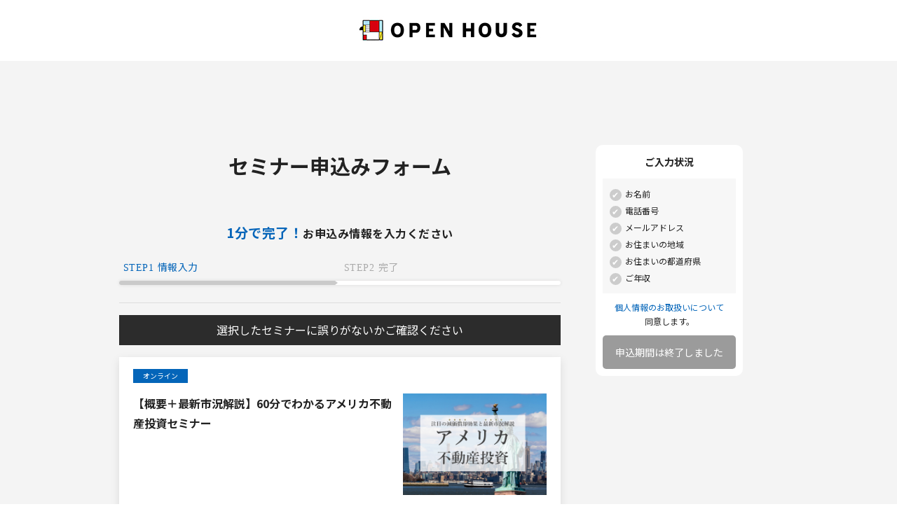

--- FILE ---
content_type: text/html;charset=utf-8
request_url: https://wm.openhouse-group.com/form/seminar/?seminar_id=116007755783&seminar_type=02
body_size: 6136
content:
<!doctype html><html lang="ja-jp"><head>
  <meta charset="utf-8">
  <meta http-equiv="X-UA-Compatible" content="IE=edge">
  <meta name="description" content="オープンハウスアメリカ不動産投資総合情報サイトの「セミナー申込みフォーム」です。投資家の皆様にとって日本ではなかなか収集が難しい、生の海外不動産投資についての情報を得ることができるセミナーを開催しています。">
  <meta property="og:site_name" content="株式会社オープンハウス">
  <title>セミナー申込みフォーム｜アメリカ（米国）不動産・不動産投資｜OPEN HOUSE</title>
  <link rel="stylesheet" href="https://wm.openhouse-group.com/hubfs/hub_generated/template_assets/1/25032682009/1759278822591/template_oh2020-style.min.css">
  <link rel="stylesheet" href="https://wm.openhouse-group.com/hubfs/hub_generated/template_assets/1/25032537680/1743625097571/template_helpers.min.css">
  
  <meta name="viewport" content="width=device-width, initial-scale=1">

    <script src="/hs/hsstatic/jquery-libs/static-1.4/jquery/jquery-1.11.2.js"></script>
<script src="/hs/hsstatic/jquery-libs/static-1.4/jquery-migrate/jquery-migrate-1.2.1.js"></script>
<script>hsjQuery = window['jQuery'];</script>
    <meta property="og:description" content="オープンハウスアメリカ不動産投資総合情報サイトの「セミナー申込みフォーム」です。投資家の皆様にとって日本ではなかなか収集が難しい、生の海外不動産投資についての情報を得ることができるセミナーを開催しています。">
    <meta property="og:title" content="セミナー申込みフォーム">
    <meta name="twitter:description" content="オープンハウスアメリカ不動産投資総合情報サイトの「セミナー申込みフォーム」です。投資家の皆様にとって日本ではなかなか収集が難しい、生の海外不動産投資についての情報を得ることができるセミナーを開催しています。">
    <meta name="twitter:title" content="セミナー申込みフォーム">

    

    
    <style>
a.cta_button{-moz-box-sizing:content-box !important;-webkit-box-sizing:content-box !important;box-sizing:content-box !important;vertical-align:middle}.hs-breadcrumb-menu{list-style-type:none;margin:0px 0px 0px 0px;padding:0px 0px 0px 0px}.hs-breadcrumb-menu-item{float:left;padding:10px 0px 10px 10px}.hs-breadcrumb-menu-divider:before{content:'›';padding-left:10px}.hs-featured-image-link{border:0}.hs-featured-image{float:right;margin:0 0 20px 20px;max-width:50%}@media (max-width: 568px){.hs-featured-image{float:none;margin:0;width:100%;max-width:100%}}.hs-screen-reader-text{clip:rect(1px, 1px, 1px, 1px);height:1px;overflow:hidden;position:absolute !important;width:1px}
</style>

<link rel="stylesheet" href="https://wm.openhouse-group.com/hubfs/hub_generated/template_assets/1/25032537680/1743625097571/template_helpers.min.css">
<link rel="stylesheet" href="https://wm.openhouse-group.com/hubfs/hub_generated/module_assets/1/49231387186/1760076302398/module__2022.min.css">
<link rel="stylesheet" href="https://wm.openhouse-group.com/hubfs/hub_generated/module_assets/1/25032801044/1742976834809/module_GM.min.css">
    <script src="https://wm.openhouse-group.com/hubfs/hub_generated/template_assets/1/25700279728/1743625163933/template_viewport-extra.min.js"></script>

    
    <link rel="canonical" href="https://wm.openhouse-group.com/form/seminar/">

<!-- Google Tag Manager -->
<script>(function(w,d,s,l,i){w[l]=w[l]||[];w[l].push({'gtm.start':
new Date().getTime(),event:'gtm.js'});var f=d.getElementsByTagName(s)[0],
j=d.createElement(s),dl=l!='dataLayer'?'&l='+l:'';j.async=true;j.src=
'https://www.googletagmanager.com/gtm.js?id='+i+dl;f.parentNode.insertBefore(j,f);
})(window,document,'script','dataLayer','GTM-5QV38HF');</script>
<!-- End Google Tag Manager -->
<meta name="google-site-verification" content="cX5VAjIFiDzZyvfeFFj4Gy7hXvj1RT6eQ9V6AGpbXTk">
<meta name="google-site-verification" content="MQYT-hYp6-Ck0al5UE3K9CFjPmBd9kIAmFuK3MZHnyQ">
<meta property="og:url" content="https://wm.openhouse-group.com/form/seminar/">
<meta name="twitter:card" content="summary">
<meta http-equiv="content-language" content="ja-jp">



<link rel="stylesheet" href="https://wm.openhouse-group.com/hubfs/hub_generated/template_assets/1/70392066981/1759145955939/template_form_request_2022_1.min.css">
<link rel="stylesheet" href="https://wm.openhouse-group.com/hubfs/hub_generated/template_assets/1/48970215981/1743625105151/template_jquery-ui.min.css">


  <script>
    (function () {
      var ua = navigator.userAgent.toLowerCase();
      var sp = (ua.indexOf('iphone') > 0 || ua.indexOf('android') > 0 && ua.indexOf('mobile') > 0);
      var tab = (!sp && (ua.indexOf('android') > 0 || ua.indexOf('ipad') > 0 || ua.indexOf('macintosh') > -1 && 'ontouchend' in document));
      if (tab) new ViewportExtra(1200);
    }());
  </script>
  <!-- START ABTasty非同期タグ -->
  <script>
    (function (i, s, o, g, r, a, m) {
    i["abtiming"] = 1 * new Date();
    a = s.createElement(o),
    m = s.getElementsByTagName(o)[0]; a.async = 1; a.src = g; m.parentNode.insertBefore(a, m)
    })(window, document, "script", "//try.abtasty.com/cd8750f6cd191240c840145d9cbde2d6.js");
  </script>
  <!-- END ABTasty非同期タグ -->
<meta name="generator" content="HubSpot"></head><body class="bl_mvMin_form">
  <main><header class="hs-form-header">
          <a href="/?hsLang=ja-jp"><h1><img src="https://wm.openhouse-group.com/hubfs/oh2021/form/openhouse_logo.jpg" alt="アメリカに、家を持とう｜アメリカ（米国）不動産・不動産投資｜OPEN HOUSE"></h1></a>
      </header>
      <div class="hs_input_check_box_sp">
          <div class="hs_input_check_sp hs_input_check_sp_rest">
              入力完了まで <span>残り <strong>6</strong> 項目</span>
          </div>
          <div class="hs_input_check_sp hs_input_check_sp_comp">
              必須項目 <span>入力完了</span>
          </div>
          <div class="hs_input_check_submit_sp">
              <div class="hs_input_check_submit_sp_footercheck">
              <p><a href="https://openhouse-group.co.jp/privacy.html" target="_blank">個人情報のお取扱いについて</a> 同意します。</p>
              <input type="submit" value="アンケートをスキップして申込む" class="hs-button primary large" data-reactid=".hbspt-forms-0.5.1.0">
              </div>
          </div>
      </div>
      <div class="hp_bgcBase">
        <div class="ly_cont">
          <div class="bl_sect">
            <div class="hs_cos_wrapper_type_form_outer hs_cos_wrapper_type_form_outer--smallSP">
              <div class="hs-form-out-box">
    <h2>セミナー申込みフォーム</h2>
     <!-- 線タイプのフロー図 -->
     <div id="form_head" class="wm-form_head">
      <p class="wm-form_head_txt"> <span class="wm-form_head_lbl_strong">1分で完了！</span>お申込み情報を入力ください</p>
      <ul class="wm-form_head_list">
        <li class="wm-form_head_item is-active">
          <span class="wm-form_head_item_en">STEP1</span>
          情報入力
        </li>
        <li class="wm-form_head_item">
          <span class="wm-form_head_item_en">STEP2</span>
          完了
        </li>
      </ul>
      <div class="wm-form_head_line is-step1"></div>
    </div>

     <!-- 丸タイプのフロー図 -->
     <!--<div class="hs-form-box">
      <div class="hs-form-border"></div>
      <ul class="hs_form_ttl_list">
        <li>
            <div class="hs_form_circle"></div>
          <p>お客様情報の入力</p>
        </li>
        <li class="hs_form_step2 hs_form_circle_gray">
            <div class="hs_form_circle"></div>
          <p>アンケートの回答</p>
        </li>
        <li class="hs_form_circle_gray">
            <div class="hs_form_circle"></div>
          <p>お申込み完了</p>
        </li>
      </ul>
     </div>
                
        <div class="hs-form-ttls">
        <svg xmlns="http://www.w3.org/2000/svg" width="23" height="23" viewBox="0 0 23 23">
          <g id="グループ_69" data-name="グループ 69" transform="translate(-700 -317)">
            <g id="楕円形_82" data-name="楕円形 82" transform="translate(700 317)" fill="none" stroke="#0465b9" stroke-width="2">
              <circle cx="11.5" cy="11.5" r="11.5" stroke="none"/>
              <circle cx="11.5" cy="11.5" r="10.5" fill="none"/>
            </g>
            <line id="線_66" data-name="線 66" y2="6.597" transform="translate(711.5 322.183)" fill="none" stroke="#0465b9" stroke-linecap="round" stroke-width="2"/>
            <line id="線_67" data-name="線 67" x1="4.712" y1="2.827" transform="translate(711.5 328.78)" fill="none" stroke="#0465b9" stroke-linecap="round" stroke-width="2"/>
          </g>
        </svg>
            <p>目安：<span>2~3</span>分でお申込みが完了します。</p>
        </div>-->
                
                
          <div class="bl_attention">選択したセミナーに誤りがないかご確認ください</div>
          <script>var type_id="";</script>
          

  <div class="bl_seminarMedia">
    <div class="bl_seminarMedia_area"><script>
          window.addEventListener('message', function (event) {
          if (event.data.type === 'hsFormCallback' && event.data.eventName === 'onFormReady') {
            const finish_time = new Date();
            gettime=finish_time.setHours(finish_time.getHours()+9);
            if(1687368600000 < gettime){
              setTimeout(function(){
                check_offer=false;
                $('.hs_submit input').prop('disabled', true);
                $('.hs_input_check_submit').html('申込期間は終了しました');
                $('.hs_submit input').val('申込期間は終了しました'); 
                $('.hs_submit input').attr('data-reactid', '');
                $('.hs_submit').addClass('no_opacity');
                $('.hs_input_check_box_sp').hide();
                $('.progress-pie-chart').hide();
                $('.ly_footerWrapper').css('padding-bottom','0');
              },1000);
            }
          }
          });
        </script>
      

      
        <p class="bl_seminarMedia_area_label bl_seminarMedia_are_label_reserve">オンライン</p>
      
      <script>
        
        
          type_id="02";
        
      </script>
    </div>
    <p class="bl_seminarMedia_img_sp">
      <img src="https://wm.openhouse-group.com/hubfs/0519%E3%82%A2%E3%83%A1%E3%83%AA%E3%82%AB.png" alt="アメリカ不動産を専門とする弊社スタッフ">  
    </p>
    <p class="bl_seminarMedia_ttl">
    <span class="js_getSeminarTitle">【概要＋最新市況解説】60分でわかるアメリカ不動産投資セミナー</span>
    <spna class="bl_seminarMedia_img"><img src="https://wm.openhouse-group.com/hubfs/0519%E3%82%A2%E3%83%A1%E3%83%AA%E3%82%AB.png" alt="アメリカ不動産を専門とする弊社スタッフ">
    </spna></p>
    <div class="bl_seminarMedia_flex">
    <ul>
      
      <li><span>日　時</span><p class="js_getSeminarDate">2023年06月21日（水）  18:30〜19:30</p><p></p></li><li><span>会　場</span>
        <p><span class="js_getSeminarPlace">オンライン開催</span></p>
      </li>
      
    </ul>
    <ul><li><span>参加費</span><p>無料</p></li>
      <li><span>講　師</span><p class="js_getSeminarInstructor">アメリカ不動産を専門とする弊社スタッフ</p></li>
    </ul>
    </div>
    <div class="bl_seminarMedia_cal_outter">
    
    <span class="bl_seminarMedia_cal">  
        
       
      
      
        <a data-test="20230621" class="js_getSeminarCal" href="https://www.google.com/calendar/event?action=TEMPLATE&amp;text=【概要＋最新市況解説】60分でわかるアメリカ不動産投資セミナー&amp;dates=20230621T183000/20230621T193000" target="_blank">Googleカレンダーに追加<i class="fas fa-external-link-alt"></i></a>
      
    </span>
    </div>
    <div class="grad-wrap">
      <input id="trigger1" class="grad-trigger" type="checkbox">
      <div class="bl_seminarMedia_text">
        <p>【オンライン配信】人口増加・経済成長・物価上昇の影響を受けて、 不動産価格上昇＋賃料上昇が期待できるアメリカ不動産市況について、アメリカ不動産の専門家がその魅力を語ります。 気になる、コロナショックや世界的インフレがアメリカ不動産市況にもたらす影響、購入から売却までのサービスのフロー、エリア選定について、アメリカ不動産投資によるメリットと共にご説明致します。</p>
      </div>
      <label class="grad-btn" for="trigger1">もっと見る<i class="fas fa-angle-down"></i></label>
    </div>
    <span class="js_getSeminarMov"></span>
  </div>
  

  <!-- /.bl_seminarMedia -->
  <p class="bl_seminarMedia_mapLink js_getSeminarMapLink"></p>
  <p class="js_getSeminarSMSDate">1687305600000</p><script>$(window).on('load', function() {
      $('input[name="wmsfa_event_id"]').val();
    });</script><!-- / WEALTH-677　form_seminar_2022.jsに記載 -->
    <script>
      $(window).on('load', function() {
        not_hawaii_special();
      });
    </script><span id="hs_cos_wrapper_form" class="hs_cos_wrapper hs_cos_wrapper_widget_container hs_cos_wrapper_type_widget_container" style="" data-hs-cos-general-type="widget_container" data-hs-cos-type="widget_container"><div id="hs_cos_wrapper_widget_1598423826346" class="hs_cos_wrapper hs_cos_wrapper_widget hs_cos_wrapper_type_module" style="" data-hs-cos-general-type="widget" data-hs-cos-type="module">


	



	<span id="hs_cos_wrapper_widget_1598423826346_" class="hs_cos_wrapper hs_cos_wrapper_widget hs_cos_wrapper_type_form" style="" data-hs-cos-general-type="widget" data-hs-cos-type="form">
<div id="hs_form_target_widget_1598423826346"></div>








</span>
</div>
<div id="hs_cos_wrapper_widget_1619610763491" class="hs_cos_wrapper hs_cos_wrapper_widget hs_cos_wrapper_type_module" style="" data-hs-cos-general-type="widget" data-hs-cos-type="module"><span id="hs_cos_wrapper_widget_1619610763491_" class="hs_cos_wrapper hs_cos_wrapper_widget hs_cos_wrapper_type_rich_text" style="" data-hs-cos-general-type="widget" data-hs-cos-type="rich_text"><input id="lp_num" type="hidden" value=""> <input id="contact_num" type="hidden" value=""></span></div></span></div>
              <div class="hs_sidebar">
            <div class="hs_sidebar_inner">
                <div class="hs_input_check_box">
            <h3>ご入力状況</h3>
            <ul class="hs_input_check_list">
                <li class="hs_lastname_check">
                    <svg xmlns="http://www.w3.org/2000/svg" width="17" height="17" viewbox="0 0 17 17">
                        <circle id="楕円形_48" data-name="楕円形 48" cx="8.5" cy="8.5" r="8.5" fill="#CCCCCC" />
                        <text id="_" data-name="✔︎" transform="translate(3 13)" fill="#fff" font-size="12" font-family="ZapfDingbatsITC, '\.Apple Symbols Fallback'"><tspan x="0" y="0">✔︎</tspan></text>
                    </svg>
                    <div>お名前</div>
                </li>
               	
               	<li class="hs_phone_check">
                    <svg xmlns="http://www.w3.org/2000/svg" width="17" height="17" viewbox="0 0 17 17">
                        <circle id="楕円形_48" data-name="楕円形 48" cx="8.5" cy="8.5" r="8.5" fill="#CCCCCC" />
                        <text id="_" data-name="✔︎" transform="translate(3 13)" fill="#fff" font-size="12" font-family="ZapfDingbatsITC, '\.Apple Symbols Fallback'"><tspan x="0" y="0">✔︎</tspan></text>
                    </svg>
                    <div>電話番号</div>
                </li>
                 <li class="hs_email_check">
                    <svg xmlns="http://www.w3.org/2000/svg" width="17" height="17" viewbox="0 0 17 17">
                        <circle id="楕円形_48" data-name="楕円形 48" cx="8.5" cy="8.5" r="8.5" fill="#CCCCCC" />
                        <text id="_" data-name="✔︎" transform="translate(3 13)" fill="#fff" font-size="12" font-family="ZapfDingbatsITC, '\.Apple Symbols Fallback'"><tspan x="0" y="0">✔︎</tspan></text>
                    </svg>
                    <div>メールアドレス</div>
                </li>
                <li class="hs_residentialareas_check">
                    <svg xmlns="http://www.w3.org/2000/svg" width="17" height="17" viewbox="0 0 17 17">
                        <circle id="楕円形_48" data-name="楕円形 48" cx="8.5" cy="8.5" r="8.5" fill="#CCCCCC" />
                        <text id="_" data-name="✔︎" transform="translate(3 13)" fill="#fff" font-size="12" font-family="ZapfDingbatsITC, '\.Apple Symbols Fallback'"><tspan x="0" y="0">✔︎</tspan></text>
                    </svg>
                    <div>お住まいの地域</div>
                </li>
                <li class="hs_prefectures_check">
                    <svg xmlns="http://www.w3.org/2000/svg" width="17" height="17" viewbox="0 0 17 17">
                        <circle id="楕円形_48" data-name="楕円形 48" cx="8.5" cy="8.5" r="8.5" fill="#CCCCCC" />
                        <text id="_" data-name="✔︎" transform="translate(3 13)" fill="#fff" font-size="12" font-family="ZapfDingbatsITC, '\.Apple Symbols Fallback'"><tspan x="0" y="0">✔︎</tspan></text>
                    </svg>
                    <div>お住まいの都道府県</div>
                </li>
                
                <li class="hs_income_03_check">
                    <svg xmlns="http://www.w3.org/2000/svg" width="17" height="17" viewbox="0 0 17 17">
                        <circle id="楕円形_48" data-name="楕円形 48" cx="8.5" cy="8.5" r="8.5" fill="#CCCCCC" />
                        <text id="_" data-name="✔︎" transform="translate(3 13)" fill="#fff" font-size="12" font-family="ZapfDingbatsITC, '\.Apple Symbols Fallback'"><tspan x="0" y="0">✔︎</tspan></text>
                    </svg>
                    <div>ご年収</div>
                </li>
                
                
            </ul>
            <p class="hs_input_check_link">
                <a href="https://openhouse-group.co.jp/privacy.html" target="_blank">個人情報のお取扱いについて</a><br>同意します。
            </p>
            <a href="javascript:void(0);" class="hs_input_check_submit">
                同意して申込む
            </a>
        </div>
        <div class="progress-pie-chart" data-percent="0">
          <div class="ppc-progress">
            <div class="ppc-progress-fill"></div>
          </div>
          <div class="ppc-percents">
            <div class="pcc-percents-wrapper pcc-percents-wrapper-req">
                必須項目<br>
                入力完了まで
                <div class="pcc-percents-target">残り <strong>6</strong> 項目</div>
                <!-- <span>%</span>-->
            </div>
            <div class="pcc-percents-wrapper pcc-percents-wrapper-comp">
                必須項目
                <div class="pcc-percents-target"><p>完了</p></div>
                <!-- <span>%</span>-->
            </div>
          </div>
           <img src="https://wm.openhouse-group.com/hubfs/oh2021/form/openhouse_circle.png" alt="" class="progress-pie-img">
        </div>
        </div>
        </div>
            </div>
          </div>
        </div>
      </div></main><footer class="ly_footerWrapper">
    <div class="ly_footer hp_bgcBase hp_btDeepGray hp_pt0 hp_pb0 md_mt0">
      <div class="ly_footer_inner">
        <small class="el_footerCopyright">©2026 Open House Co.,Ltd. All rights reserved.</small>
      </div>
      <!-- /.ly_footer_inner -->
    </div>
    <!-- /.ly_footer hp_btGray -->
  </footer>
<!-- HubSpot performance collection script -->
<script defer src="/hs/hsstatic/content-cwv-embed/static-1.1293/embed.js"></script>
<script src="https://wm.openhouse-group.com/hubfs/hub_generated/template_assets/1/31315134820/1743625265002/template_form_control.min.js"></script>
<script src="https://wm.openhouse-group.com/hubfs/hub_generated/template_assets/1/66278793106/1748326874852/template_form_seminar_2022.min.js"></script>
<script src="https://wm.openhouse-group.com/hubfs/hub_generated/template_assets/1/95161617180/1743625212148/template_jquery.cookie.min.js"></script>
<script src="https://wm.openhouse-group.com/hubfs/hub_generated/template_assets/1/95151277735/1743625227524/template_cookie.min.js"></script>
<script>
var hsVars = hsVars || {}; hsVars['language'] = 'ja-jp';
</script>

<script src="/hs/hsstatic/cos-i18n/static-1.53/bundles/project.js"></script>
<script src="https://wm.openhouse-group.com/hubfs/hub_generated/module_assets/1/49231387186/1760076302398/module__2022.min.js"></script>

    <!--[if lte IE 8]>
    <script charset="utf-8" src="https://js.hsforms.net/forms/v2-legacy.js"></script>
    <![endif]-->

<script data-hs-allowed="true" src="/_hcms/forms/v2.js"></script>

    <script data-hs-allowed="true">
        var options = {
            portalId: '6096541',
            formId: 'a0a0c66b-2269-4aec-b54e-0cdae23b0187',
            formInstanceId: '4671',
            
            pageId: '43239647355',
            
            region: 'na1',
            
            
            
            
            pageName: "\u30BB\u30DF\u30CA\u30FC\u7533\u8FBC\u307F\u30D5\u30A9\u30FC\u30E0",
            
            
            
            inlineMessage: "Thanks for submitting the form.",
            
            
            rawInlineMessage: "Thanks for submitting the form.",
            
            
            hsFormKey: "bfea892604b5af5203040fb3fe602e38",
            
            
            css: '',
            target: '#hs_form_target_widget_1598423826346',
            
            
            
            
            
            
            
            contentType: "landing-page",
            
            
            
            formsBaseUrl: '/_hcms/forms/',
            
            
            
            formData: {
                cssClass: 'hs-form stacked hs-custom-form'
            }
        };

        options.getExtraMetaDataBeforeSubmit = function() {
            var metadata = {};
            

            if (hbspt.targetedContentMetadata) {
                var count = hbspt.targetedContentMetadata.length;
                var targetedContentData = [];
                for (var i = 0; i < count; i++) {
                    var tc = hbspt.targetedContentMetadata[i];
                     if ( tc.length !== 3) {
                        continue;
                     }
                     targetedContentData.push({
                        definitionId: tc[0],
                        criterionId: tc[1],
                        smartTypeId: tc[2]
                     });
                }
                metadata["targetedContentMetadata"] = JSON.stringify(targetedContentData);
            }

            return metadata;
        };

        hbspt.forms.create(options);
    </script>

<script src="https://wm.openhouse-group.com/hubfs/hub_generated/template_assets/1/25032722138/1743625206266/template_oh2020-vars.min.js"></script>
<script src="https://wm.openhouse-group.com/hubfs/hub_generated/module_assets/1/25032801044/1742976834809/module_GM.min.js"></script>

<!-- Start of HubSpot Analytics Code -->
<script type="text/javascript">
var _hsq = _hsq || [];
_hsq.push(["setContentType", "landing-page"]);
_hsq.push(["setCanonicalUrl", "https:\/\/wm.openhouse-group.com\/form\/seminar\/"]);
_hsq.push(["setPageId", "43239647355"]);
_hsq.push(["setContentMetadata", {
    "contentPageId": 43239647355,
    "legacyPageId": "43239647355",
    "contentFolderId": 43241747470,
    "contentGroupId": null,
    "abTestId": null,
    "languageVariantId": 43239647355,
    "languageCode": "ja-jp",
    
    
}]);
</script>

<script type="text/javascript" id="hs-script-loader" async defer src="/hs/scriptloader/6096541.js"></script>
<!-- End of HubSpot Analytics Code -->


<script type="text/javascript">
var hsVars = {
    render_id: "22ec2f1f-7572-4ead-bd88-8da8732dd488",
    ticks: 1768965926633,
    page_id: 43239647355,
    
    content_group_id: 0,
    portal_id: 6096541,
    app_hs_base_url: "https://app.hubspot.com",
    cp_hs_base_url: "https://cp.hubspot.com",
    language: "ja-jp",
    analytics_page_type: "landing-page",
    scp_content_type: "",
    
    analytics_page_id: "43239647355",
    category_id: 1,
    folder_id: 43241747470,
    is_hubspot_user: false
}
</script>


<script defer src="/hs/hsstatic/HubspotToolsMenu/static-1.432/js/index.js"></script>

<!-- Google Tag Manager (noscript) -->
<noscript><iframe src="https://www.googletagmanager.com/ns.html?id=GTM-5QV38HF" height="0" width="0" style="display:none;visibility:hidden"></iframe></noscript>
<!-- End Google Tag Manager (noscript) -->
<script src="https://cdnjs.cloudflare.com/ajax/libs/jqueryui/1.12.1/jquery-ui.min.js"></script>

</body></html>

--- FILE ---
content_type: text/css
request_url: https://wm.openhouse-group.com/hubfs/hub_generated/template_assets/1/25032682009/1759278822591/template_oh2020-style.min.css
body_size: 20407
content:
@charset "UTF-8";@import url("https://fonts.googleapis.com/css?family=Noto+Serif+JP:300,400,500,700&display=swap&subset=japanese");@import url("https://fonts.googleapis.com/css?family=Noto+Sans+JP:300,400,700&display=swap&subset=japanese");@import url("https://fonts.googleapis.com/css?family=Oswald:300,400&display=swap");@import url("https://fonts.googleapis.com/css?family=Montserrat&display=swap");@import url("https://fonts.googleapis.com/css?family=Noto+Serif+JP:400,700|Oswald&display=swap&subset=japanese");@import url("https://fonts.googleapis.com/css?family=Noto+Sans+JP:300,400&display=swap&subset=japanese");
/*!
 * Font Awesome Free 5.11.1 by @fontawesome - https://fontawesome.com
 * License - https://fontawesome.com/license/free (Icons: CC BY 4.0, Fonts: SIL OFL 1.1, Code: MIT License)
 */.fa,.fab,.fad,.fal,.far,.fas{display:inline-block;font-style:normal;font-variant:normal;line-height:1;-moz-osx-font-smoothing:grayscale;-webkit-font-smoothing:antialiased;text-rendering:auto}.fa-lg{font-size:1.33333em;line-height:.75em;vertical-align:-.0667em}.fa-xs{font-size:.75em}.fa-sm{font-size:.875em}.fa-1x{font-size:1em}.fa-2x{font-size:2em}.fa-3x{font-size:3em}.fa-4x{font-size:4em}.fa-5x{font-size:5em}.fa-6x{font-size:6em}.fa-7x{font-size:7em}.fa-8x{font-size:8em}.fa-9x{font-size:9em}.fa-10x{font-size:10em}.fa-fw{text-align:center;width:1.25em}.fa-ul{list-style-type:none;margin-left:2.5em;padding-left:0}.fa-ul>li{position:relative}.fa-li{left:-2em;line-height:inherit;position:absolute;text-align:center;width:2em}.fa-border{border:.08em solid #eee;border-radius:.1em;padding:.2em .25em .15em}.fa-pull-left{float:left}.fa-pull-right{float:right}.fa.fa-pull-left,.fab.fa-pull-left,.fal.fa-pull-left,.far.fa-pull-left,.fas.fa-pull-left{margin-right:.3em}.fa.fa-pull-right,.fab.fa-pull-right,.fal.fa-pull-right,.far.fa-pull-right,.fas.fa-pull-right{margin-left:.3em}.fa-spin{-webkit-animation:fa-spin 2s linear infinite;animation:fa-spin 2s linear infinite}.fa-pulse{-webkit-animation:fa-spin 1s steps(8) infinite;animation:fa-spin 1s steps(8) infinite}@-webkit-keyframes fa-spin{0%{-webkit-transform:rotate(0deg);transform:rotate(0deg)}to{-webkit-transform:rotate(1turn);transform:rotate(1turn)}}@keyframes fa-spin{0%{-webkit-transform:rotate(0deg);transform:rotate(0deg)}to{-webkit-transform:rotate(1turn);transform:rotate(1turn)}}.fa-rotate-90{-ms-filter:"progid:DXImageTransform.Microsoft.BasicImage(rotation=1)";-webkit-transform:rotate(90deg);transform:rotate(90deg)}.fa-rotate-180{-ms-filter:"progid:DXImageTransform.Microsoft.BasicImage(rotation=2)";-webkit-transform:rotate(180deg);transform:rotate(180deg)}.fa-rotate-270{-ms-filter:"progid:DXImageTransform.Microsoft.BasicImage(rotation=3)";-webkit-transform:rotate(270deg);transform:rotate(270deg)}.fa-flip-horizontal{-ms-filter:"progid:DXImageTransform.Microsoft.BasicImage(rotation=0, mirror=1)";-webkit-transform:scaleX(-1);transform:scaleX(-1)}.fa-flip-vertical{-webkit-transform:scaleY(-1);transform:scaleY(-1)}.fa-flip-both,.fa-flip-horizontal.fa-flip-vertical,.fa-flip-vertical{-ms-filter:"progid:DXImageTransform.Microsoft.BasicImage(rotation=2, mirror=1)"}.fa-flip-both,.fa-flip-horizontal.fa-flip-vertical{-webkit-transform:scale(-1);transform:scale(-1)}:root .fa-flip-both,:root .fa-flip-horizontal,:root .fa-flip-vertical,:root .fa-rotate-180,:root .fa-rotate-270,:root .fa-rotate-90{-webkit-filter:none;filter:none}.fa-stack{display:inline-block;height:2em;line-height:2em;position:relative;vertical-align:middle;width:2.5em}.fa-stack-1x,.fa-stack-2x{left:0;position:absolute;text-align:center;width:100%}.fa-stack-1x{line-height:inherit}.fa-stack-2x{font-size:2em}.fa-inverse{color:#fff}.fa-500px:before{content:"\f26e"}.fa-accessible-icon:before{content:"\f368"}.fa-accusoft:before{content:"\f369"}.fa-acquisitions-incorporated:before{content:"\f6af"}.fa-ad:before{content:"\f641"}.fa-address-book:before{content:"\f2b9"}.fa-address-card:before{content:"\f2bb"}.fa-adjust:before{content:"\f042"}.fa-adn:before{content:"\f170"}.fa-adobe:before{content:"\f778"}.fa-adversal:before{content:"\f36a"}.fa-affiliatetheme:before{content:"\f36b"}.fa-air-freshener:before{content:"\f5d0"}.fa-airbnb:before{content:"\f834"}.fa-algolia:before{content:"\f36c"}.fa-align-center:before{content:"\f037"}.fa-align-justify:before{content:"\f039"}.fa-align-left:before{content:"\f036"}.fa-align-right:before{content:"\f038"}.fa-alipay:before{content:"\f642"}.fa-allergies:before{content:"\f461"}.fa-amazon:before{content:"\f270"}.fa-amazon-pay:before{content:"\f42c"}.fa-ambulance:before{content:"\f0f9"}.fa-american-sign-language-interpreting:before{content:"\f2a3"}.fa-amilia:before{content:"\f36d"}.fa-anchor:before{content:"\f13d"}.fa-android:before{content:"\f17b"}.fa-angellist:before{content:"\f209"}.fa-angle-double-down:before{content:"\f103"}.fa-angle-double-left:before{content:"\f100"}.fa-angle-double-right:before{content:"\f101"}.fa-angle-double-up:before{content:"\f102"}.fa-angle-down:before{content:"\f107"}.fa-angle-left:before{content:"\f104"}.fa-angle-right:before{content:"\f105"}.fa-angle-up:before{content:"\f106"}.fa-angry:before{content:"\f556"}.fa-angrycreative:before{content:"\f36e"}.fa-angular:before{content:"\f420"}.fa-ankh:before{content:"\f644"}.fa-app-store:before{content:"\f36f"}.fa-app-store-ios:before{content:"\f370"}.fa-apper:before{content:"\f371"}.fa-apple:before{content:"\f179"}.fa-apple-alt:before{content:"\f5d1"}.fa-apple-pay:before{content:"\f415"}.fa-archive:before{content:"\f187"}.fa-archway:before{content:"\f557"}.fa-arrow-alt-circle-down:before{content:"\f358"}.fa-arrow-alt-circle-left:before{content:"\f359"}.fa-arrow-alt-circle-right:before{content:"\f35a"}.fa-arrow-alt-circle-up:before{content:"\f35b"}.fa-arrow-circle-down:before{content:"\f0ab"}.fa-arrow-circle-left:before{content:"\f0a8"}.fa-arrow-circle-right:before{content:"\f0a9"}.fa-arrow-circle-up:before{content:"\f0aa"}.fa-arrow-down:before{content:"\f063"}.fa-arrow-left:before{content:"\f060"}.fa-arrow-right:before{content:"\f061"}.fa-arrow-up:before{content:"\f062"}.fa-arrows-alt:before{content:"\f0b2"}.fa-arrows-alt-h:before{content:"\f337"}.fa-arrows-alt-v:before{content:"\f338"}.fa-artstation:before{content:"\f77a"}.fa-assistive-listening-systems:before{content:"\f2a2"}.fa-asterisk:before{content:"\f069"}.fa-asymmetrik:before{content:"\f372"}.fa-at:before{content:"\f1fa"}.fa-atlas:before{content:"\f558"}.fa-atlassian:before{content:"\f77b"}.fa-atom:before{content:"\f5d2"}.fa-audible:before{content:"\f373"}.fa-audio-description:before{content:"\f29e"}.fa-autoprefixer:before{content:"\f41c"}.fa-avianex:before{content:"\f374"}.fa-aviato:before{content:"\f421"}.fa-award:before{content:"\f559"}.fa-aws:before{content:"\f375"}.fa-baby:before{content:"\f77c"}.fa-baby-carriage:before{content:"\f77d"}.fa-backspace:before{content:"\f55a"}.fa-backward:before{content:"\f04a"}.fa-bacon:before{content:"\f7e5"}.fa-balance-scale:before{content:"\f24e"}.fa-balance-scale-left:before{content:"\f515"}.fa-balance-scale-right:before{content:"\f516"}.fa-ban:before{content:"\f05e"}.fa-band-aid:before{content:"\f462"}.fa-bandcamp:before{content:"\f2d5"}.fa-barcode:before{content:"\f02a"}.fa-bars:before{content:"\f0c9"}.fa-baseball-ball:before{content:"\f433"}.fa-basketball-ball:before{content:"\f434"}.fa-bath:before{content:"\f2cd"}.fa-battery-empty:before{content:"\f244"}.fa-battery-full:before{content:"\f240"}.fa-battery-half:before{content:"\f242"}.fa-battery-quarter:before{content:"\f243"}.fa-battery-three-quarters:before{content:"\f241"}.fa-battle-net:before{content:"\f835"}.fa-bed:before{content:"\f236"}.fa-beer:before{content:"\f0fc"}.fa-behance:before{content:"\f1b4"}.fa-behance-square:before{content:"\f1b5"}.fa-bell:before{content:"\f0f3"}.fa-bell-slash:before{content:"\f1f6"}.fa-bezier-curve:before{content:"\f55b"}.fa-bible:before{content:"\f647"}.fa-bicycle:before{content:"\f206"}.fa-biking:before{content:"\f84a"}.fa-bimobject:before{content:"\f378"}.fa-binoculars:before{content:"\f1e5"}.fa-biohazard:before{content:"\f780"}.fa-birthday-cake:before{content:"\f1fd"}.fa-bitbucket:before{content:"\f171"}.fa-bitcoin:before{content:"\f379"}.fa-bity:before{content:"\f37a"}.fa-black-tie:before{content:"\f27e"}.fa-blackberry:before{content:"\f37b"}.fa-blender:before{content:"\f517"}.fa-blender-phone:before{content:"\f6b6"}.fa-blind:before{content:"\f29d"}.fa-blog:before{content:"\f781"}.fa-blogger:before{content:"\f37c"}.fa-blogger-b:before{content:"\f37d"}.fa-bluetooth:before{content:"\f293"}.fa-bluetooth-b:before{content:"\f294"}.fa-bold:before{content:"\f032"}.fa-bolt:before{content:"\f0e7"}.fa-bomb:before{content:"\f1e2"}.fa-bone:before{content:"\f5d7"}.fa-bong:before{content:"\f55c"}.fa-book:before{content:"\f02d"}.fa-book-dead:before{content:"\f6b7"}.fa-book-medical:before{content:"\f7e6"}.fa-book-open:before{content:"\f518"}.fa-book-reader:before{content:"\f5da"}.fa-bookmark:before{content:"\f02e"}.fa-bootstrap:before{content:"\f836"}.fa-border-all:before{content:"\f84c"}.fa-border-none:before{content:"\f850"}.fa-border-style:before{content:"\f853"}.fa-bowling-ball:before{content:"\f436"}.fa-box:before{content:"\f466"}.fa-box-open:before{content:"\f49e"}.fa-boxes:before{content:"\f468"}.fa-braille:before{content:"\f2a1"}.fa-brain:before{content:"\f5dc"}.fa-bread-slice:before{content:"\f7ec"}.fa-briefcase:before{content:"\f0b1"}.fa-briefcase-medical:before{content:"\f469"}.fa-broadcast-tower:before{content:"\f519"}.fa-broom:before{content:"\f51a"}.fa-brush:before{content:"\f55d"}.fa-btc:before{content:"\f15a"}.fa-buffer:before{content:"\f837"}.fa-bug:before{content:"\f188"}.fa-building:before{content:"\f1ad"}.fa-bullhorn:before{content:"\f0a1"}.fa-bullseye:before{content:"\f140"}.fa-burn:before{content:"\f46a"}.fa-buromobelexperte:before{content:"\f37f"}.fa-bus:before{content:"\f207"}.fa-bus-alt:before{content:"\f55e"}.fa-business-time:before{content:"\f64a"}.fa-buy-n-large:before{content:"\f8a6"}.fa-buysellads:before{content:"\f20d"}.fa-calculator:before{content:"\f1ec"}.fa-calendar:before{content:"\f133"}.fa-calendar-alt:before{content:"\f073"}.fa-calendar-check:before{content:"\f274"}.fa-calendar-day:before{content:"\f783"}.fa-calendar-minus:before{content:"\f272"}.fa-calendar-plus:before{content:"\f271"}.fa-calendar-times:before{content:"\f273"}.fa-calendar-week:before{content:"\f784"}.fa-camera:before{content:"\f030"}.fa-camera-retro:before{content:"\f083"}.fa-campground:before{content:"\f6bb"}.fa-canadian-maple-leaf:before{content:"\f785"}.fa-candy-cane:before{content:"\f786"}.fa-cannabis:before{content:"\f55f"}.fa-capsules:before{content:"\f46b"}.fa-car:before{content:"\f1b9"}.fa-car-alt:before{content:"\f5de"}.fa-car-battery:before{content:"\f5df"}.fa-car-crash:before{content:"\f5e1"}.fa-car-side:before{content:"\f5e4"}.fa-caret-down:before{content:"\f0d7"}.fa-caret-left:before{content:"\f0d9"}.fa-caret-right:before{content:"\f0da"}.fa-caret-square-down:before{content:"\f150"}.fa-caret-square-left:before{content:"\f191"}.fa-caret-square-right:before{content:"\f152"}.fa-caret-square-up:before{content:"\f151"}.fa-caret-up:before{content:"\f0d8"}.fa-carrot:before{content:"\f787"}.fa-cart-arrow-down:before{content:"\f218"}.fa-cart-plus:before{content:"\f217"}.fa-cash-register:before{content:"\f788"}.fa-cat:before{content:"\f6be"}.fa-cc-amazon-pay:before{content:"\f42d"}.fa-cc-amex:before{content:"\f1f3"}.fa-cc-apple-pay:before{content:"\f416"}.fa-cc-diners-club:before{content:"\f24c"}.fa-cc-discover:before{content:"\f1f2"}.fa-cc-jcb:before{content:"\f24b"}.fa-cc-mastercard:before{content:"\f1f1"}.fa-cc-paypal:before{content:"\f1f4"}.fa-cc-stripe:before{content:"\f1f5"}.fa-cc-visa:before{content:"\f1f0"}.fa-centercode:before{content:"\f380"}.fa-centos:before{content:"\f789"}.fa-certificate:before{content:"\f0a3"}.fa-chair:before{content:"\f6c0"}.fa-chalkboard:before{content:"\f51b"}.fa-chalkboard-teacher:before{content:"\f51c"}.fa-charging-station:before{content:"\f5e7"}.fa-chart-area:before{content:"\f1fe"}.fa-chart-bar:before{content:"\f080"}.fa-chart-line:before{content:"\f201"}.fa-chart-pie:before{content:"\f200"}.fa-check:before{content:"\f00c"}.fa-check-circle:before{content:"\f058"}.fa-check-double:before{content:"\f560"}.fa-check-square:before{content:"\f14a"}.fa-cheese:before{content:"\f7ef"}.fa-chess:before{content:"\f439"}.fa-chess-bishop:before{content:"\f43a"}.fa-chess-board:before{content:"\f43c"}.fa-chess-king:before{content:"\f43f"}.fa-chess-knight:before{content:"\f441"}.fa-chess-pawn:before{content:"\f443"}.fa-chess-queen:before{content:"\f445"}.fa-chess-rook:before{content:"\f447"}.fa-chevron-circle-down:before{content:"\f13a"}.fa-chevron-circle-left:before{content:"\f137"}.fa-chevron-circle-right:before{content:"\f138"}.fa-chevron-circle-up:before{content:"\f139"}.fa-chevron-down:before{content:"\f078"}.fa-chevron-left:before{content:"\f053"}.fa-chevron-right:before{content:"\f054"}.fa-chevron-up:before{content:"\f077"}.fa-child:before{content:"\f1ae"}.fa-chrome:before{content:"\f268"}.fa-chromecast:before{content:"\f838"}.fa-church:before{content:"\f51d"}.fa-circle:before{content:"\f111"}.fa-circle-notch:before{content:"\f1ce"}.fa-city:before{content:"\f64f"}.fa-clinic-medical:before{content:"\f7f2"}.fa-clipboard:before{content:"\f328"}.fa-clipboard-check:before{content:"\f46c"}.fa-clipboard-list:before{content:"\f46d"}.fa-clock:before{content:"\f017"}.fa-clone:before{content:"\f24d"}.fa-closed-captioning:before{content:"\f20a"}.fa-cloud:before{content:"\f0c2"}.fa-cloud-download-alt:before{content:"\f381"}.fa-cloud-meatball:before{content:"\f73b"}.fa-cloud-moon:before{content:"\f6c3"}.fa-cloud-moon-rain:before{content:"\f73c"}.fa-cloud-rain:before{content:"\f73d"}.fa-cloud-showers-heavy:before{content:"\f740"}.fa-cloud-sun:before{content:"\f6c4"}.fa-cloud-sun-rain:before{content:"\f743"}.fa-cloud-upload-alt:before{content:"\f382"}.fa-cloudscale:before{content:"\f383"}.fa-cloudsmith:before{content:"\f384"}.fa-cloudversify:before{content:"\f385"}.fa-cocktail:before{content:"\f561"}.fa-code:before{content:"\f121"}.fa-code-branch:before{content:"\f126"}.fa-codepen:before{content:"\f1cb"}.fa-codiepie:before{content:"\f284"}.fa-coffee:before{content:"\f0f4"}.fa-cog:before{content:"\f013"}.fa-cogs:before{content:"\f085"}.fa-coins:before{content:"\f51e"}.fa-columns:before{content:"\f0db"}.fa-comment:before{content:"\f075"}.fa-comment-alt:before{content:"\f27a"}.fa-comment-dollar:before{content:"\f651"}.fa-comment-dots:before{content:"\f4ad"}.fa-comment-medical:before{content:"\f7f5"}.fa-comment-slash:before{content:"\f4b3"}.fa-comments:before{content:"\f086"}.fa-comments-dollar:before{content:"\f653"}.fa-compact-disc:before{content:"\f51f"}.fa-compass:before{content:"\f14e"}.fa-compress:before{content:"\f066"}.fa-compress-arrows-alt:before{content:"\f78c"}.fa-concierge-bell:before{content:"\f562"}.fa-confluence:before{content:"\f78d"}.fa-connectdevelop:before{content:"\f20e"}.fa-contao:before{content:"\f26d"}.fa-cookie:before{content:"\f563"}.fa-cookie-bite:before{content:"\f564"}.fa-copy:before{content:"\f0c5"}.fa-copyright:before{content:"\f1f9"}.fa-cotton-bureau:before{content:"\f89e"}.fa-couch:before{content:"\f4b8"}.fa-cpanel:before{content:"\f388"}.fa-creative-commons:before{content:"\f25e"}.fa-creative-commons-by:before{content:"\f4e7"}.fa-creative-commons-nc:before{content:"\f4e8"}.fa-creative-commons-nc-eu:before{content:"\f4e9"}.fa-creative-commons-nc-jp:before{content:"\f4ea"}.fa-creative-commons-nd:before{content:"\f4eb"}.fa-creative-commons-pd:before{content:"\f4ec"}.fa-creative-commons-pd-alt:before{content:"\f4ed"}.fa-creative-commons-remix:before{content:"\f4ee"}.fa-creative-commons-sa:before{content:"\f4ef"}.fa-creative-commons-sampling:before{content:"\f4f0"}.fa-creative-commons-sampling-plus:before{content:"\f4f1"}.fa-creative-commons-share:before{content:"\f4f2"}.fa-creative-commons-zero:before{content:"\f4f3"}.fa-credit-card:before{content:"\f09d"}.fa-critical-role:before{content:"\f6c9"}.fa-crop:before{content:"\f125"}.fa-crop-alt:before{content:"\f565"}.fa-cross:before{content:"\f654"}.fa-crosshairs:before{content:"\f05b"}.fa-crow:before{content:"\f520"}.fa-crown:before{content:"\f521"}.fa-crutch:before{content:"\f7f7"}.fa-css3:before{content:"\f13c"}.fa-css3-alt:before{content:"\f38b"}.fa-cube:before{content:"\f1b2"}.fa-cubes:before{content:"\f1b3"}.fa-cut:before{content:"\f0c4"}.fa-cuttlefish:before{content:"\f38c"}.fa-d-and-d:before{content:"\f38d"}.fa-d-and-d-beyond:before{content:"\f6ca"}.fa-dashcube:before{content:"\f210"}.fa-database:before{content:"\f1c0"}.fa-deaf:before{content:"\f2a4"}.fa-delicious:before{content:"\f1a5"}.fa-democrat:before{content:"\f747"}.fa-deploydog:before{content:"\f38e"}.fa-deskpro:before{content:"\f38f"}.fa-desktop:before{content:"\f108"}.fa-dev:before{content:"\f6cc"}.fa-deviantart:before{content:"\f1bd"}.fa-dharmachakra:before{content:"\f655"}.fa-dhl:before{content:"\f790"}.fa-diagnoses:before{content:"\f470"}.fa-diaspora:before{content:"\f791"}.fa-dice:before{content:"\f522"}.fa-dice-d20:before{content:"\f6cf"}.fa-dice-d6:before{content:"\f6d1"}.fa-dice-five:before{content:"\f523"}.fa-dice-four:before{content:"\f524"}.fa-dice-one:before{content:"\f525"}.fa-dice-six:before{content:"\f526"}.fa-dice-three:before{content:"\f527"}.fa-dice-two:before{content:"\f528"}.fa-digg:before{content:"\f1a6"}.fa-digital-ocean:before{content:"\f391"}.fa-digital-tachograph:before{content:"\f566"}.fa-directions:before{content:"\f5eb"}.fa-discord:before{content:"\f392"}.fa-discourse:before{content:"\f393"}.fa-divide:before{content:"\f529"}.fa-dizzy:before{content:"\f567"}.fa-dna:before{content:"\f471"}.fa-dochub:before{content:"\f394"}.fa-docker:before{content:"\f395"}.fa-dog:before{content:"\f6d3"}.fa-dollar-sign:before{content:"\f155"}.fa-dolly:before{content:"\f472"}.fa-dolly-flatbed:before{content:"\f474"}.fa-donate:before{content:"\f4b9"}.fa-door-closed:before{content:"\f52a"}.fa-door-open:before{content:"\f52b"}.fa-dot-circle:before{content:"\f192"}.fa-dove:before{content:"\f4ba"}.fa-download:before{content:"\f019"}.fa-draft2digital:before{content:"\f396"}.fa-drafting-compass:before{content:"\f568"}.fa-dragon:before{content:"\f6d5"}.fa-draw-polygon:before{content:"\f5ee"}.fa-dribbble:before{content:"\f17d"}.fa-dribbble-square:before{content:"\f397"}.fa-dropbox:before{content:"\f16b"}.fa-drum:before{content:"\f569"}.fa-drum-steelpan:before{content:"\f56a"}.fa-drumstick-bite:before{content:"\f6d7"}.fa-drupal:before{content:"\f1a9"}.fa-dumbbell:before{content:"\f44b"}.fa-dumpster:before{content:"\f793"}.fa-dumpster-fire:before{content:"\f794"}.fa-dungeon:before{content:"\f6d9"}.fa-dyalog:before{content:"\f399"}.fa-earlybirds:before{content:"\f39a"}.fa-ebay:before{content:"\f4f4"}.fa-edge:before{content:"\f282"}.fa-edit:before{content:"\f044"}.fa-egg:before{content:"\f7fb"}.fa-eject:before{content:"\f052"}.fa-elementor:before{content:"\f430"}.fa-ellipsis-h:before{content:"\f141"}.fa-ellipsis-v:before{content:"\f142"}.fa-ello:before{content:"\f5f1"}.fa-ember:before{content:"\f423"}.fa-empire:before{content:"\f1d1"}.fa-envelope:before{content:"\f0e0"}.fa-envelope-open:before{content:"\f2b6"}.fa-envelope-open-text:before{content:"\f658"}.fa-envelope-square:before{content:"\f199"}.fa-envira:before{content:"\f299"}.fa-equals:before{content:"\f52c"}.fa-eraser:before{content:"\f12d"}.fa-erlang:before{content:"\f39d"}.fa-ethereum:before{content:"\f42e"}.fa-ethernet:before{content:"\f796"}.fa-etsy:before{content:"\f2d7"}.fa-euro-sign:before{content:"\f153"}.fa-evernote:before{content:"\f839"}.fa-exchange-alt:before{content:"\f362"}.fa-exclamation:before{content:"\f12a"}.fa-exclamation-circle:before{content:"\f06a"}.fa-exclamation-triangle:before{content:"\f071"}.fa-expand:before{content:"\f065"}.fa-expand-arrows-alt:before{content:"\f31e"}.fa-expeditedssl:before{content:"\f23e"}.fa-external-link-alt:before{content:"\f35d"}.fa-external-link-square-alt:before{content:"\f360"}.fa-eye:before{content:"\f06e"}.fa-eye-dropper:before{content:"\f1fb"}.fa-eye-slash:before{content:"\f070"}.fa-facebook:before{content:"\f09a"}.fa-facebook-f:before{content:"\f39e"}.fa-facebook-messenger:before{content:"\f39f"}.fa-facebook-square:before{content:"\f082"}.fa-fan:before{content:"\f863"}.fa-fantasy-flight-games:before{content:"\f6dc"}.fa-fast-backward:before{content:"\f049"}.fa-fast-forward:before{content:"\f050"}.fa-fax:before{content:"\f1ac"}.fa-feather:before{content:"\f52d"}.fa-feather-alt:before{content:"\f56b"}.fa-fedex:before{content:"\f797"}.fa-fedora:before{content:"\f798"}.fa-female:before{content:"\f182"}.fa-fighter-jet:before{content:"\f0fb"}.fa-figma:before{content:"\f799"}.fa-file:before{content:"\f15b"}.fa-file-alt:before{content:"\f15c"}.fa-file-archive:before{content:"\f1c6"}.fa-file-audio:before{content:"\f1c7"}.fa-file-code:before{content:"\f1c9"}.fa-file-contract:before{content:"\f56c"}.fa-file-csv:before{content:"\f6dd"}.fa-file-download:before{content:"\f56d"}.fa-file-excel:before{content:"\f1c3"}.fa-file-export:before{content:"\f56e"}.fa-file-image:before{content:"\f1c5"}.fa-file-import:before{content:"\f56f"}.fa-file-invoice:before{content:"\f570"}.fa-file-invoice-dollar:before{content:"\f571"}.fa-file-medical:before{content:"\f477"}.fa-file-medical-alt:before{content:"\f478"}.fa-file-pdf:before{content:"\f1c1"}.fa-file-powerpoint:before{content:"\f1c4"}.fa-file-prescription:before{content:"\f572"}.fa-file-signature:before{content:"\f573"}.fa-file-upload:before{content:"\f574"}.fa-file-video:before{content:"\f1c8"}.fa-file-word:before{content:"\f1c2"}.fa-fill:before{content:"\f575"}.fa-fill-drip:before{content:"\f576"}.fa-film:before{content:"\f008"}.fa-filter:before{content:"\f0b0"}.fa-fingerprint:before{content:"\f577"}.fa-fire:before{content:"\f06d"}.fa-fire-alt:before{content:"\f7e4"}.fa-fire-extinguisher:before{content:"\f134"}.fa-firefox:before{content:"\f269"}.fa-first-aid:before{content:"\f479"}.fa-first-order:before{content:"\f2b0"}.fa-first-order-alt:before{content:"\f50a"}.fa-firstdraft:before{content:"\f3a1"}.fa-fish:before{content:"\f578"}.fa-fist-raised:before{content:"\f6de"}.fa-flag:before{content:"\f024"}.fa-flag-checkered:before{content:"\f11e"}.fa-flag-usa:before{content:"\f74d"}.fa-flask:before{content:"\f0c3"}.fa-flickr:before{content:"\f16e"}.fa-flipboard:before{content:"\f44d"}.fa-flushed:before{content:"\f579"}.fa-fly:before{content:"\f417"}.fa-folder:before{content:"\f07b"}.fa-folder-minus:before{content:"\f65d"}.fa-folder-open:before{content:"\f07c"}.fa-folder-plus:before{content:"\f65e"}.fa-font:before{content:"\f031"}.fa-font-awesome:before{content:"\f2b4"}.fa-font-awesome-alt:before{content:"\f35c"}.fa-font-awesome-flag:before{content:"\f425"}.fa-font-awesome-logo-full:before{content:"\f4e6"}.fa-fonticons:before{content:"\f280"}.fa-fonticons-fi:before{content:"\f3a2"}.fa-football-ball:before{content:"\f44e"}.fa-fort-awesome:before{content:"\f286"}.fa-fort-awesome-alt:before{content:"\f3a3"}.fa-forumbee:before{content:"\f211"}.fa-forward:before{content:"\f04e"}.fa-foursquare:before{content:"\f180"}.fa-free-code-camp:before{content:"\f2c5"}.fa-freebsd:before{content:"\f3a4"}.fa-frog:before{content:"\f52e"}.fa-frown:before{content:"\f119"}.fa-frown-open:before{content:"\f57a"}.fa-fulcrum:before{content:"\f50b"}.fa-funnel-dollar:before{content:"\f662"}.fa-futbol:before{content:"\f1e3"}.fa-galactic-republic:before{content:"\f50c"}.fa-galactic-senate:before{content:"\f50d"}.fa-gamepad:before{content:"\f11b"}.fa-gas-pump:before{content:"\f52f"}.fa-gavel:before{content:"\f0e3"}.fa-gem:before{content:"\f3a5"}.fa-genderless:before{content:"\f22d"}.fa-get-pocket:before{content:"\f265"}.fa-gg:before{content:"\f260"}.fa-gg-circle:before{content:"\f261"}.fa-ghost:before{content:"\f6e2"}.fa-gift:before{content:"\f06b"}.fa-gifts:before{content:"\f79c"}.fa-git:before{content:"\f1d3"}.fa-git-alt:before{content:"\f841"}.fa-git-square:before{content:"\f1d2"}.fa-github:before{content:"\f09b"}.fa-github-alt:before{content:"\f113"}.fa-github-square:before{content:"\f092"}.fa-gitkraken:before{content:"\f3a6"}.fa-gitlab:before{content:"\f296"}.fa-gitter:before{content:"\f426"}.fa-glass-cheers:before{content:"\f79f"}.fa-glass-martini:before{content:"\f000"}.fa-glass-martini-alt:before{content:"\f57b"}.fa-glass-whiskey:before{content:"\f7a0"}.fa-glasses:before{content:"\f530"}.fa-glide:before{content:"\f2a5"}.fa-glide-g:before{content:"\f2a6"}.fa-globe:before{content:"\f0ac"}.fa-globe-africa:before{content:"\f57c"}.fa-globe-americas:before{content:"\f57d"}.fa-globe-asia:before{content:"\f57e"}.fa-globe-europe:before{content:"\f7a2"}.fa-gofore:before{content:"\f3a7"}.fa-golf-ball:before{content:"\f450"}.fa-goodreads:before{content:"\f3a8"}.fa-goodreads-g:before{content:"\f3a9"}.fa-google:before{content:"\f1a0"}.fa-google-drive:before{content:"\f3aa"}.fa-google-play:before{content:"\f3ab"}.fa-google-plus:before{content:"\f2b3"}.fa-google-plus-g:before{content:"\f0d5"}.fa-google-plus-square:before{content:"\f0d4"}.fa-google-wallet:before{content:"\f1ee"}.fa-gopuram:before{content:"\f664"}.fa-graduation-cap:before{content:"\f19d"}.fa-gratipay:before{content:"\f184"}.fa-grav:before{content:"\f2d6"}.fa-greater-than:before{content:"\f531"}.fa-greater-than-equal:before{content:"\f532"}.fa-grimace:before{content:"\f57f"}.fa-grin:before{content:"\f580"}.fa-grin-alt:before{content:"\f581"}.fa-grin-beam:before{content:"\f582"}.fa-grin-beam-sweat:before{content:"\f583"}.fa-grin-hearts:before{content:"\f584"}.fa-grin-squint:before{content:"\f585"}.fa-grin-squint-tears:before{content:"\f586"}.fa-grin-stars:before{content:"\f587"}.fa-grin-tears:before{content:"\f588"}.fa-grin-tongue:before{content:"\f589"}.fa-grin-tongue-squint:before{content:"\f58a"}.fa-grin-tongue-wink:before{content:"\f58b"}.fa-grin-wink:before{content:"\f58c"}.fa-grip-horizontal:before{content:"\f58d"}.fa-grip-lines:before{content:"\f7a4"}.fa-grip-lines-vertical:before{content:"\f7a5"}.fa-grip-vertical:before{content:"\f58e"}.fa-gripfire:before{content:"\f3ac"}.fa-grunt:before{content:"\f3ad"}.fa-guitar:before{content:"\f7a6"}.fa-gulp:before{content:"\f3ae"}.fa-h-square:before{content:"\f0fd"}.fa-hacker-news:before{content:"\f1d4"}.fa-hacker-news-square:before{content:"\f3af"}.fa-hackerrank:before{content:"\f5f7"}.fa-hamburger:before{content:"\f805"}.fa-hammer:before{content:"\f6e3"}.fa-hamsa:before{content:"\f665"}.fa-hand-holding:before{content:"\f4bd"}.fa-hand-holding-heart:before{content:"\f4be"}.fa-hand-holding-usd:before{content:"\f4c0"}.fa-hand-lizard:before{content:"\f258"}.fa-hand-middle-finger:before{content:"\f806"}.fa-hand-paper:before{content:"\f256"}.fa-hand-peace:before{content:"\f25b"}.fa-hand-point-down:before{content:"\f0a7"}.fa-hand-point-left:before{content:"\f0a5"}.fa-hand-point-right:before{content:"\f0a4"}.fa-hand-point-up:before{content:"\f0a6"}.fa-hand-pointer:before{content:"\f25a"}.fa-hand-rock:before{content:"\f255"}.fa-hand-scissors:before{content:"\f257"}.fa-hand-spock:before{content:"\f259"}.fa-hands:before{content:"\f4c2"}.fa-hands-helping:before{content:"\f4c4"}.fa-handshake:before{content:"\f2b5"}.fa-hanukiah:before{content:"\f6e6"}.fa-hard-hat:before{content:"\f807"}.fa-hashtag:before{content:"\f292"}.fa-hat-cowboy:before{content:"\f8c0"}.fa-hat-cowboy-side:before{content:"\f8c1"}.fa-hat-wizard:before{content:"\f6e8"}.fa-haykal:before{content:"\f666"}.fa-hdd:before{content:"\f0a0"}.fa-heading:before{content:"\f1dc"}.fa-headphones:before{content:"\f025"}.fa-headphones-alt:before{content:"\f58f"}.fa-headset:before{content:"\f590"}.fa-heart:before{content:"\f004"}.fa-heart-broken:before{content:"\f7a9"}.fa-heartbeat:before{content:"\f21e"}.fa-helicopter:before{content:"\f533"}.fa-highlighter:before{content:"\f591"}.fa-hiking:before{content:"\f6ec"}.fa-hippo:before{content:"\f6ed"}.fa-hips:before{content:"\f452"}.fa-hire-a-helper:before{content:"\f3b0"}.fa-history:before{content:"\f1da"}.fa-hockey-puck:before{content:"\f453"}.fa-holly-berry:before{content:"\f7aa"}.fa-home:before{content:"\f015"}.fa-hooli:before{content:"\f427"}.fa-hornbill:before{content:"\f592"}.fa-horse:before{content:"\f6f0"}.fa-horse-head:before{content:"\f7ab"}.fa-hospital:before{content:"\f0f8"}.fa-hospital-alt:before{content:"\f47d"}.fa-hospital-symbol:before{content:"\f47e"}.fa-hot-tub:before{content:"\f593"}.fa-hotdog:before{content:"\f80f"}.fa-hotel:before{content:"\f594"}.fa-hotjar:before{content:"\f3b1"}.fa-hourglass:before{content:"\f254"}.fa-hourglass-end:before{content:"\f253"}.fa-hourglass-half:before{content:"\f252"}.fa-hourglass-start:before{content:"\f251"}.fa-house-damage:before{content:"\f6f1"}.fa-houzz:before{content:"\f27c"}.fa-hryvnia:before{content:"\f6f2"}.fa-html5:before{content:"\f13b"}.fa-hubspot:before{content:"\f3b2"}.fa-i-cursor:before{content:"\f246"}.fa-ice-cream:before{content:"\f810"}.fa-icicles:before{content:"\f7ad"}.fa-icons:before{content:"\f86d"}.fa-id-badge:before{content:"\f2c1"}.fa-id-card:before{content:"\f2c2"}.fa-id-card-alt:before{content:"\f47f"}.fa-igloo:before{content:"\f7ae"}.fa-image:before{content:"\f03e"}.fa-images:before{content:"\f302"}.fa-imdb:before{content:"\f2d8"}.fa-inbox:before{content:"\f01c"}.fa-indent:before{content:"\f03c"}.fa-industry:before{content:"\f275"}.fa-infinity:before{content:"\f534"}.fa-info:before{content:"\f129"}.fa-info-circle:before{content:"\f05a"}.fa-instagram:before{content:"\f16d"}.fa-intercom:before{content:"\f7af"}.fa-internet-explorer:before{content:"\f26b"}.fa-invision:before{content:"\f7b0"}.fa-ioxhost:before{content:"\f208"}.fa-italic:before{content:"\f033"}.fa-itch-io:before{content:"\f83a"}.fa-itunes:before{content:"\f3b4"}.fa-itunes-note:before{content:"\f3b5"}.fa-java:before{content:"\f4e4"}.fa-jedi:before{content:"\f669"}.fa-jedi-order:before{content:"\f50e"}.fa-jenkins:before{content:"\f3b6"}.fa-jira:before{content:"\f7b1"}.fa-joget:before{content:"\f3b7"}.fa-joint:before{content:"\f595"}.fa-joomla:before{content:"\f1aa"}.fa-journal-whills:before{content:"\f66a"}.fa-js:before{content:"\f3b8"}.fa-js-square:before{content:"\f3b9"}.fa-jsfiddle:before{content:"\f1cc"}.fa-kaaba:before{content:"\f66b"}.fa-kaggle:before{content:"\f5fa"}.fa-key:before{content:"\f084"}.fa-keybase:before{content:"\f4f5"}.fa-keyboard:before{content:"\f11c"}.fa-keycdn:before{content:"\f3ba"}.fa-khanda:before{content:"\f66d"}.fa-kickstarter:before{content:"\f3bb"}.fa-kickstarter-k:before{content:"\f3bc"}.fa-kiss:before{content:"\f596"}.fa-kiss-beam:before{content:"\f597"}.fa-kiss-wink-heart:before{content:"\f598"}.fa-kiwi-bird:before{content:"\f535"}.fa-korvue:before{content:"\f42f"}.fa-landmark:before{content:"\f66f"}.fa-language:before{content:"\f1ab"}.fa-laptop:before{content:"\f109"}.fa-laptop-code:before{content:"\f5fc"}.fa-laptop-medical:before{content:"\f812"}.fa-laravel:before{content:"\f3bd"}.fa-lastfm:before{content:"\f202"}.fa-lastfm-square:before{content:"\f203"}.fa-laugh:before{content:"\f599"}.fa-laugh-beam:before{content:"\f59a"}.fa-laugh-squint:before{content:"\f59b"}.fa-laugh-wink:before{content:"\f59c"}.fa-layer-group:before{content:"\f5fd"}.fa-leaf:before{content:"\f06c"}.fa-leanpub:before{content:"\f212"}.fa-lemon:before{content:"\f094"}.fa-less:before{content:"\f41d"}.fa-less-than:before{content:"\f536"}.fa-less-than-equal:before{content:"\f537"}.fa-level-down-alt:before{content:"\f3be"}.fa-level-up-alt:before{content:"\f3bf"}.fa-life-ring:before{content:"\f1cd"}.fa-lightbulb:before{content:"\f0eb"}.fa-line:before{content:"\f3c0"}.fa-link:before{content:"\f0c1"}.fa-linkedin:before{content:"\f08c"}.fa-linkedin-in:before{content:"\f0e1"}.fa-linode:before{content:"\f2b8"}.fa-linux:before{content:"\f17c"}.fa-lira-sign:before{content:"\f195"}.fa-list:before{content:"\f03a"}.fa-list-alt:before{content:"\f022"}.fa-list-ol:before{content:"\f0cb"}.fa-list-ul:before{content:"\f0ca"}.fa-location-arrow:before{content:"\f124"}.fa-lock:before{content:"\f023"}.fa-lock-open:before{content:"\f3c1"}.fa-long-arrow-alt-down:before{content:"\f309"}.fa-long-arrow-alt-left:before{content:"\f30a"}.fa-long-arrow-alt-right:before{content:"\f30b"}.fa-long-arrow-alt-up:before{content:"\f30c"}.fa-low-vision:before{content:"\f2a8"}.fa-luggage-cart:before{content:"\f59d"}.fa-lyft:before{content:"\f3c3"}.fa-magento:before{content:"\f3c4"}.fa-magic:before{content:"\f0d0"}.fa-magnet:before{content:"\f076"}.fa-mail-bulk:before{content:"\f674"}.fa-mailchimp:before{content:"\f59e"}.fa-male:before{content:"\f183"}.fa-mandalorian:before{content:"\f50f"}.fa-map:before{content:"\f279"}.fa-map-marked:before{content:"\f59f"}.fa-map-marked-alt:before{content:"\f5a0"}.fa-map-marker:before{content:"\f041"}.fa-map-marker-alt:before{content:"\f3c5"}.fa-map-pin:before{content:"\f276"}.fa-map-signs:before{content:"\f277"}.fa-markdown:before{content:"\f60f"}.fa-marker:before{content:"\f5a1"}.fa-mars:before{content:"\f222"}.fa-mars-double:before{content:"\f227"}.fa-mars-stroke:before{content:"\f229"}.fa-mars-stroke-h:before{content:"\f22b"}.fa-mars-stroke-v:before{content:"\f22a"}.fa-mask:before{content:"\f6fa"}.fa-mastodon:before{content:"\f4f6"}.fa-maxcdn:before{content:"\f136"}.fa-mdb:before{content:"\f8ca"}.fa-medal:before{content:"\f5a2"}.fa-medapps:before{content:"\f3c6"}.fa-medium:before{content:"\f23a"}.fa-medium-m:before{content:"\f3c7"}.fa-medkit:before{content:"\f0fa"}.fa-medrt:before{content:"\f3c8"}.fa-meetup:before{content:"\f2e0"}.fa-megaport:before{content:"\f5a3"}.fa-meh:before{content:"\f11a"}.fa-meh-blank:before{content:"\f5a4"}.fa-meh-rolling-eyes:before{content:"\f5a5"}.fa-memory:before{content:"\f538"}.fa-mendeley:before{content:"\f7b3"}.fa-menorah:before{content:"\f676"}.fa-mercury:before{content:"\f223"}.fa-meteor:before{content:"\f753"}.fa-microchip:before{content:"\f2db"}.fa-microphone:before{content:"\f130"}.fa-microphone-alt:before{content:"\f3c9"}.fa-microphone-alt-slash:before{content:"\f539"}.fa-microphone-slash:before{content:"\f131"}.fa-microscope:before{content:"\f610"}.fa-microsoft:before{content:"\f3ca"}.fa-minus:before{content:"\f068"}.fa-minus-circle:before{content:"\f056"}.fa-minus-square:before{content:"\f146"}.fa-mitten:before{content:"\f7b5"}.fa-mix:before{content:"\f3cb"}.fa-mixcloud:before{content:"\f289"}.fa-mizuni:before{content:"\f3cc"}.fa-mobile:before{content:"\f10b"}.fa-mobile-alt:before{content:"\f3cd"}.fa-modx:before{content:"\f285"}.fa-monero:before{content:"\f3d0"}.fa-money-bill:before{content:"\f0d6"}.fa-money-bill-alt:before{content:"\f3d1"}.fa-money-bill-wave:before{content:"\f53a"}.fa-money-bill-wave-alt:before{content:"\f53b"}.fa-money-check:before{content:"\f53c"}.fa-money-check-alt:before{content:"\f53d"}.fa-monument:before{content:"\f5a6"}.fa-moon:before{content:"\f186"}.fa-mortar-pestle:before{content:"\f5a7"}.fa-mosque:before{content:"\f678"}.fa-motorcycle:before{content:"\f21c"}.fa-mountain:before{content:"\f6fc"}.fa-mouse:before{content:"\f8cc"}.fa-mouse-pointer:before{content:"\f245"}.fa-mug-hot:before{content:"\f7b6"}.fa-music:before{content:"\f001"}.fa-napster:before{content:"\f3d2"}.fa-neos:before{content:"\f612"}.fa-network-wired:before{content:"\f6ff"}.fa-neuter:before{content:"\f22c"}.fa-newspaper:before{content:"\f1ea"}.fa-nimblr:before{content:"\f5a8"}.fa-node:before{content:"\f419"}.fa-node-js:before{content:"\f3d3"}.fa-not-equal:before{content:"\f53e"}.fa-notes-medical:before{content:"\f481"}.fa-npm:before{content:"\f3d4"}.fa-ns8:before{content:"\f3d5"}.fa-nutritionix:before{content:"\f3d6"}.fa-object-group:before{content:"\f247"}.fa-object-ungroup:before{content:"\f248"}.fa-odnoklassniki:before{content:"\f263"}.fa-odnoklassniki-square:before{content:"\f264"}.fa-oil-can:before{content:"\f613"}.fa-old-republic:before{content:"\f510"}.fa-om:before{content:"\f679"}.fa-opencart:before{content:"\f23d"}.fa-openid:before{content:"\f19b"}.fa-opera:before{content:"\f26a"}.fa-optin-monster:before{content:"\f23c"}.fa-orcid:before{content:"\f8d2"}.fa-osi:before{content:"\f41a"}.fa-otter:before{content:"\f700"}.fa-outdent:before{content:"\f03b"}.fa-page4:before{content:"\f3d7"}.fa-pagelines:before{content:"\f18c"}.fa-pager:before{content:"\f815"}.fa-paint-brush:before{content:"\f1fc"}.fa-paint-roller:before{content:"\f5aa"}.fa-palette:before{content:"\f53f"}.fa-palfed:before{content:"\f3d8"}.fa-pallet:before{content:"\f482"}.fa-paper-plane:before{content:"\f1d8"}.fa-paperclip:before{content:"\f0c6"}.fa-parachute-box:before{content:"\f4cd"}.fa-paragraph:before{content:"\f1dd"}.fa-parking:before{content:"\f540"}.fa-passport:before{content:"\f5ab"}.fa-pastafarianism:before{content:"\f67b"}.fa-paste:before{content:"\f0ea"}.fa-patreon:before{content:"\f3d9"}.fa-pause:before{content:"\f04c"}.fa-pause-circle:before{content:"\f28b"}.fa-paw:before{content:"\f1b0"}.fa-paypal:before{content:"\f1ed"}.fa-peace:before{content:"\f67c"}.fa-pen:before{content:"\f304"}.fa-pen-alt:before{content:"\f305"}.fa-pen-fancy:before{content:"\f5ac"}.fa-pen-nib:before{content:"\f5ad"}.fa-pen-square:before{content:"\f14b"}.fa-pencil-alt:before{content:"\f303"}.fa-pencil-ruler:before{content:"\f5ae"}.fa-penny-arcade:before{content:"\f704"}.fa-people-carry:before{content:"\f4ce"}.fa-pepper-hot:before{content:"\f816"}.fa-percent:before{content:"\f295"}.fa-percentage:before{content:"\f541"}.fa-periscope:before{content:"\f3da"}.fa-person-booth:before{content:"\f756"}.fa-phabricator:before{content:"\f3db"}.fa-phoenix-framework:before{content:"\f3dc"}.fa-phoenix-squadron:before{content:"\f511"}.fa-phone:before{content:"\f095"}.fa-phone-alt:before{content:"\f879"}.fa-phone-slash:before{content:"\f3dd"}.fa-phone-square:before{content:"\f098"}.fa-phone-square-alt:before{content:"\f87b"}.fa-phone-volume:before{content:"\f2a0"}.fa-photo-video:before{content:"\f87c"}.fa-php:before{content:"\f457"}.fa-pied-piper:before{content:"\f2ae"}.fa-pied-piper-alt:before{content:"\f1a8"}.fa-pied-piper-hat:before{content:"\f4e5"}.fa-pied-piper-pp:before{content:"\f1a7"}.fa-piggy-bank:before{content:"\f4d3"}.fa-pills:before{content:"\f484"}.fa-pinterest:before{content:"\f0d2"}.fa-pinterest-p:before{content:"\f231"}.fa-pinterest-square:before{content:"\f0d3"}.fa-pizza-slice:before{content:"\f818"}.fa-place-of-worship:before{content:"\f67f"}.fa-plane:before{content:"\f072"}.fa-plane-arrival:before{content:"\f5af"}.fa-plane-departure:before{content:"\f5b0"}.fa-play:before{content:"\f04b"}.fa-play-circle:before{content:"\f144"}.fa-playstation:before{content:"\f3df"}.fa-plug:before{content:"\f1e6"}.fa-plus:before{content:"\f067"}.fa-plus-circle:before{content:"\f055"}.fa-plus-square:before{content:"\f0fe"}.fa-podcast:before{content:"\f2ce"}.fa-poll:before{content:"\f681"}.fa-poll-h:before{content:"\f682"}.fa-poo:before{content:"\f2fe"}.fa-poo-storm:before{content:"\f75a"}.fa-poop:before{content:"\f619"}.fa-portrait:before{content:"\f3e0"}.fa-pound-sign:before{content:"\f154"}.fa-power-off:before{content:"\f011"}.fa-pray:before{content:"\f683"}.fa-praying-hands:before{content:"\f684"}.fa-prescription:before{content:"\f5b1"}.fa-prescription-bottle:before{content:"\f485"}.fa-prescription-bottle-alt:before{content:"\f486"}.fa-print:before{content:"\f02f"}.fa-procedures:before{content:"\f487"}.fa-product-hunt:before{content:"\f288"}.fa-project-diagram:before{content:"\f542"}.fa-pushed:before{content:"\f3e1"}.fa-puzzle-piece:before{content:"\f12e"}.fa-python:before{content:"\f3e2"}.fa-qq:before{content:"\f1d6"}.fa-qrcode:before{content:"\f029"}.fa-question:before{content:"\f128"}.fa-question-circle:before{content:"\f059"}.fa-quidditch:before{content:"\f458"}.fa-quinscape:before{content:"\f459"}.fa-quora:before{content:"\f2c4"}.fa-quote-left:before{content:"\f10d"}.fa-quote-right:before{content:"\f10e"}.fa-quran:before{content:"\f687"}.fa-r-project:before{content:"\f4f7"}.fa-radiation:before{content:"\f7b9"}.fa-radiation-alt:before{content:"\f7ba"}.fa-rainbow:before{content:"\f75b"}.fa-random:before{content:"\f074"}.fa-raspberry-pi:before{content:"\f7bb"}.fa-ravelry:before{content:"\f2d9"}.fa-react:before{content:"\f41b"}.fa-reacteurope:before{content:"\f75d"}.fa-readme:before{content:"\f4d5"}.fa-rebel:before{content:"\f1d0"}.fa-receipt:before{content:"\f543"}.fa-record-vinyl:before{content:"\f8d9"}.fa-recycle:before{content:"\f1b8"}.fa-red-river:before{content:"\f3e3"}.fa-reddit:before{content:"\f1a1"}.fa-reddit-alien:before{content:"\f281"}.fa-reddit-square:before{content:"\f1a2"}.fa-redhat:before{content:"\f7bc"}.fa-redo:before{content:"\f01e"}.fa-redo-alt:before{content:"\f2f9"}.fa-registered:before{content:"\f25d"}.fa-remove-format:before{content:"\f87d"}.fa-renren:before{content:"\f18b"}.fa-reply:before{content:"\f3e5"}.fa-reply-all:before{content:"\f122"}.fa-replyd:before{content:"\f3e6"}.fa-republican:before{content:"\f75e"}.fa-researchgate:before{content:"\f4f8"}.fa-resolving:before{content:"\f3e7"}.fa-restroom:before{content:"\f7bd"}.fa-retweet:before{content:"\f079"}.fa-rev:before{content:"\f5b2"}.fa-ribbon:before{content:"\f4d6"}.fa-ring:before{content:"\f70b"}.fa-road:before{content:"\f018"}.fa-robot:before{content:"\f544"}.fa-rocket:before{content:"\f135"}.fa-rocketchat:before{content:"\f3e8"}.fa-rockrms:before{content:"\f3e9"}.fa-route:before{content:"\f4d7"}.fa-rss:before{content:"\f09e"}.fa-rss-square:before{content:"\f143"}.fa-ruble-sign:before{content:"\f158"}.fa-ruler:before{content:"\f545"}.fa-ruler-combined:before{content:"\f546"}.fa-ruler-horizontal:before{content:"\f547"}.fa-ruler-vertical:before{content:"\f548"}.fa-running:before{content:"\f70c"}.fa-rupee-sign:before{content:"\f156"}.fa-sad-cry:before{content:"\f5b3"}.fa-sad-tear:before{content:"\f5b4"}.fa-safari:before{content:"\f267"}.fa-salesforce:before{content:"\f83b"}.fa-sass:before{content:"\f41e"}.fa-satellite:before{content:"\f7bf"}.fa-satellite-dish:before{content:"\f7c0"}.fa-save:before{content:"\f0c7"}.fa-schlix:before{content:"\f3ea"}.fa-school:before{content:"\f549"}.fa-screwdriver:before{content:"\f54a"}.fa-scribd:before{content:"\f28a"}.fa-scroll:before{content:"\f70e"}.fa-sd-card:before{content:"\f7c2"}.fa-search:before{content:"\f002"}.fa-search-dollar:before{content:"\f688"}.fa-search-location:before{content:"\f689"}.fa-search-minus:before{content:"\f010"}.fa-search-plus:before{content:"\f00e"}.fa-searchengin:before{content:"\f3eb"}.fa-seedling:before{content:"\f4d8"}.fa-sellcast:before{content:"\f2da"}.fa-sellsy:before{content:"\f213"}.fa-server:before{content:"\f233"}.fa-servicestack:before{content:"\f3ec"}.fa-shapes:before{content:"\f61f"}.fa-share:before{content:"\f064"}.fa-share-alt:before{content:"\f1e0"}.fa-share-alt-square:before{content:"\f1e1"}.fa-share-square:before{content:"\f14d"}.fa-shekel-sign:before{content:"\f20b"}.fa-shield-alt:before{content:"\f3ed"}.fa-ship:before{content:"\f21a"}.fa-shipping-fast:before{content:"\f48b"}.fa-shirtsinbulk:before{content:"\f214"}.fa-shoe-prints:before{content:"\f54b"}.fa-shopping-bag:before{content:"\f290"}.fa-shopping-basket:before{content:"\f291"}.fa-shopping-cart:before{content:"\f07a"}.fa-shopware:before{content:"\f5b5"}.fa-shower:before{content:"\f2cc"}.fa-shuttle-van:before{content:"\f5b6"}.fa-sign:before{content:"\f4d9"}.fa-sign-in-alt:before{content:"\f2f6"}.fa-sign-language:before{content:"\f2a7"}.fa-sign-out-alt:before{content:"\f2f5"}.fa-signal:before{content:"\f012"}.fa-signature:before{content:"\f5b7"}.fa-sim-card:before{content:"\f7c4"}.fa-simplybuilt:before{content:"\f215"}.fa-sistrix:before{content:"\f3ee"}.fa-sitemap:before{content:"\f0e8"}.fa-sith:before{content:"\f512"}.fa-skating:before{content:"\f7c5"}.fa-sketch:before{content:"\f7c6"}.fa-skiing:before{content:"\f7c9"}.fa-skiing-nordic:before{content:"\f7ca"}.fa-skull:before{content:"\f54c"}.fa-skull-crossbones:before{content:"\f714"}.fa-skyatlas:before{content:"\f216"}.fa-skype:before{content:"\f17e"}.fa-slack:before{content:"\f198"}.fa-slack-hash:before{content:"\f3ef"}.fa-slash:before{content:"\f715"}.fa-sleigh:before{content:"\f7cc"}.fa-sliders-h:before{content:"\f1de"}.fa-slideshare:before{content:"\f1e7"}.fa-smile:before{content:"\f118"}.fa-smile-beam:before{content:"\f5b8"}.fa-smile-wink:before{content:"\f4da"}.fa-smog:before{content:"\f75f"}.fa-smoking:before{content:"\f48d"}.fa-smoking-ban:before{content:"\f54d"}.fa-sms:before{content:"\f7cd"}.fa-snapchat:before{content:"\f2ab"}.fa-snapchat-ghost:before{content:"\f2ac"}.fa-snapchat-square:before{content:"\f2ad"}.fa-snowboarding:before{content:"\f7ce"}.fa-snowflake:before{content:"\f2dc"}.fa-snowman:before{content:"\f7d0"}.fa-snowplow:before{content:"\f7d2"}.fa-socks:before{content:"\f696"}.fa-solar-panel:before{content:"\f5ba"}.fa-sort:before{content:"\f0dc"}.fa-sort-alpha-down:before{content:"\f15d"}.fa-sort-alpha-down-alt:before{content:"\f881"}.fa-sort-alpha-up:before{content:"\f15e"}.fa-sort-alpha-up-alt:before{content:"\f882"}.fa-sort-amount-down:before{content:"\f160"}.fa-sort-amount-down-alt:before{content:"\f884"}.fa-sort-amount-up:before{content:"\f161"}.fa-sort-amount-up-alt:before{content:"\f885"}.fa-sort-down:before{content:"\f0dd"}.fa-sort-numeric-down:before{content:"\f162"}.fa-sort-numeric-down-alt:before{content:"\f886"}.fa-sort-numeric-up:before{content:"\f163"}.fa-sort-numeric-up-alt:before{content:"\f887"}.fa-sort-up:before{content:"\f0de"}.fa-soundcloud:before{content:"\f1be"}.fa-sourcetree:before{content:"\f7d3"}.fa-spa:before{content:"\f5bb"}.fa-space-shuttle:before{content:"\f197"}.fa-speakap:before{content:"\f3f3"}.fa-speaker-deck:before{content:"\f83c"}.fa-spell-check:before{content:"\f891"}.fa-spider:before{content:"\f717"}.fa-spinner:before{content:"\f110"}.fa-splotch:before{content:"\f5bc"}.fa-spotify:before{content:"\f1bc"}.fa-spray-can:before{content:"\f5bd"}.fa-square:before{content:"\f0c8"}.fa-square-full:before{content:"\f45c"}.fa-square-root-alt:before{content:"\f698"}.fa-squarespace:before{content:"\f5be"}.fa-stack-exchange:before{content:"\f18d"}.fa-stack-overflow:before{content:"\f16c"}.fa-stackpath:before{content:"\f842"}.fa-stamp:before{content:"\f5bf"}.fa-star:before{content:"\f005"}.fa-star-and-crescent:before{content:"\f699"}.fa-star-half:before{content:"\f089"}.fa-star-half-alt:before{content:"\f5c0"}.fa-star-of-david:before{content:"\f69a"}.fa-star-of-life:before{content:"\f621"}.fa-staylinked:before{content:"\f3f5"}.fa-steam:before{content:"\f1b6"}.fa-steam-square:before{content:"\f1b7"}.fa-steam-symbol:before{content:"\f3f6"}.fa-step-backward:before{content:"\f048"}.fa-step-forward:before{content:"\f051"}.fa-stethoscope:before{content:"\f0f1"}.fa-sticker-mule:before{content:"\f3f7"}.fa-sticky-note:before{content:"\f249"}.fa-stop:before{content:"\f04d"}.fa-stop-circle:before{content:"\f28d"}.fa-stopwatch:before{content:"\f2f2"}.fa-store:before{content:"\f54e"}.fa-store-alt:before{content:"\f54f"}.fa-strava:before{content:"\f428"}.fa-stream:before{content:"\f550"}.fa-street-view:before{content:"\f21d"}.fa-strikethrough:before{content:"\f0cc"}.fa-stripe:before{content:"\f429"}.fa-stripe-s:before{content:"\f42a"}.fa-stroopwafel:before{content:"\f551"}.fa-studiovinari:before{content:"\f3f8"}.fa-stumbleupon:before{content:"\f1a4"}.fa-stumbleupon-circle:before{content:"\f1a3"}.fa-subscript:before{content:"\f12c"}.fa-subway:before{content:"\f239"}.fa-suitcase:before{content:"\f0f2"}.fa-suitcase-rolling:before{content:"\f5c1"}.fa-sun:before{content:"\f185"}.fa-superpowers:before{content:"\f2dd"}.fa-superscript:before{content:"\f12b"}.fa-supple:before{content:"\f3f9"}.fa-surprise:before{content:"\f5c2"}.fa-suse:before{content:"\f7d6"}.fa-swatchbook:before{content:"\f5c3"}.fa-swift:before{content:"\f8e1"}.fa-swimmer:before{content:"\f5c4"}.fa-swimming-pool:before{content:"\f5c5"}.fa-symfony:before{content:"\f83d"}.fa-synagogue:before{content:"\f69b"}.fa-sync:before{content:"\f021"}.fa-sync-alt:before{content:"\f2f1"}.fa-syringe:before{content:"\f48e"}.fa-table:before{content:"\f0ce"}.fa-table-tennis:before{content:"\f45d"}.fa-tablet:before{content:"\f10a"}.fa-tablet-alt:before{content:"\f3fa"}.fa-tablets:before{content:"\f490"}.fa-tachometer-alt:before{content:"\f3fd"}.fa-tag:before{content:"\f02b"}.fa-tags:before{content:"\f02c"}.fa-tape:before{content:"\f4db"}.fa-tasks:before{content:"\f0ae"}.fa-taxi:before{content:"\f1ba"}.fa-teamspeak:before{content:"\f4f9"}.fa-teeth:before{content:"\f62e"}.fa-teeth-open:before{content:"\f62f"}.fa-telegram:before{content:"\f2c6"}.fa-telegram-plane:before{content:"\f3fe"}.fa-temperature-high:before{content:"\f769"}.fa-temperature-low:before{content:"\f76b"}.fa-tencent-weibo:before{content:"\f1d5"}.fa-tenge:before{content:"\f7d7"}.fa-terminal:before{content:"\f120"}.fa-text-height:before{content:"\f034"}.fa-text-width:before{content:"\f035"}.fa-th:before{content:"\f00a"}.fa-th-large:before{content:"\f009"}.fa-th-list:before{content:"\f00b"}.fa-the-red-yeti:before{content:"\f69d"}.fa-theater-masks:before{content:"\f630"}.fa-themeco:before{content:"\f5c6"}.fa-themeisle:before{content:"\f2b2"}.fa-thermometer:before{content:"\f491"}.fa-thermometer-empty:before{content:"\f2cb"}.fa-thermometer-full:before{content:"\f2c7"}.fa-thermometer-half:before{content:"\f2c9"}.fa-thermometer-quarter:before{content:"\f2ca"}.fa-thermometer-three-quarters:before{content:"\f2c8"}.fa-think-peaks:before{content:"\f731"}.fa-thumbs-down:before{content:"\f165"}.fa-thumbs-up:before{content:"\f164"}.fa-thumbtack:before{content:"\f08d"}.fa-ticket-alt:before{content:"\f3ff"}.fa-times:before{content:"\f00d"}.fa-times-circle:before{content:"\f057"}.fa-tint:before{content:"\f043"}.fa-tint-slash:before{content:"\f5c7"}.fa-tired:before{content:"\f5c8"}.fa-toggle-off:before{content:"\f204"}.fa-toggle-on:before{content:"\f205"}.fa-toilet:before{content:"\f7d8"}.fa-toilet-paper:before{content:"\f71e"}.fa-toolbox:before{content:"\f552"}.fa-tools:before{content:"\f7d9"}.fa-tooth:before{content:"\f5c9"}.fa-torah:before{content:"\f6a0"}.fa-torii-gate:before{content:"\f6a1"}.fa-tractor:before{content:"\f722"}.fa-trade-federation:before{content:"\f513"}.fa-trademark:before{content:"\f25c"}.fa-traffic-light:before{content:"\f637"}.fa-train:before{content:"\f238"}.fa-tram:before{content:"\f7da"}.fa-transgender:before{content:"\f224"}.fa-transgender-alt:before{content:"\f225"}.fa-trash:before{content:"\f1f8"}.fa-trash-alt:before{content:"\f2ed"}.fa-trash-restore:before{content:"\f829"}.fa-trash-restore-alt:before{content:"\f82a"}.fa-tree:before{content:"\f1bb"}.fa-trello:before{content:"\f181"}.fa-tripadvisor:before{content:"\f262"}.fa-trophy:before{content:"\f091"}.fa-truck:before{content:"\f0d1"}.fa-truck-loading:before{content:"\f4de"}.fa-truck-monster:before{content:"\f63b"}.fa-truck-moving:before{content:"\f4df"}.fa-truck-pickup:before{content:"\f63c"}.fa-tshirt:before{content:"\f553"}.fa-tty:before{content:"\f1e4"}.fa-tumblr:before{content:"\f173"}.fa-tumblr-square:before{content:"\f174"}.fa-tv:before{content:"\f26c"}.fa-twitch:before{content:"\f1e8"}.fa-twitter:before{content:"\f099"}.fa-twitter-square:before{content:"\f081"}.fa-typo3:before{content:"\f42b"}.fa-uber:before{content:"\f402"}.fa-ubuntu:before{content:"\f7df"}.fa-uikit:before{content:"\f403"}.fa-umbraco:before{content:"\f8e8"}.fa-umbrella:before{content:"\f0e9"}.fa-umbrella-beach:before{content:"\f5ca"}.fa-underline:before{content:"\f0cd"}.fa-undo:before{content:"\f0e2"}.fa-undo-alt:before{content:"\f2ea"}.fa-uniregistry:before{content:"\f404"}.fa-universal-access:before{content:"\f29a"}.fa-university:before{content:"\f19c"}.fa-unlink:before{content:"\f127"}.fa-unlock:before{content:"\f09c"}.fa-unlock-alt:before{content:"\f13e"}.fa-untappd:before{content:"\f405"}.fa-upload:before{content:"\f093"}.fa-ups:before{content:"\f7e0"}.fa-usb:before{content:"\f287"}.fa-user:before{content:"\f007"}.fa-user-alt:before{content:"\f406"}.fa-user-alt-slash:before{content:"\f4fa"}.fa-user-astronaut:before{content:"\f4fb"}.fa-user-check:before{content:"\f4fc"}.fa-user-circle:before{content:"\f2bd"}.fa-user-clock:before{content:"\f4fd"}.fa-user-cog:before{content:"\f4fe"}.fa-user-edit:before{content:"\f4ff"}.fa-user-friends:before{content:"\f500"}.fa-user-graduate:before{content:"\f501"}.fa-user-injured:before{content:"\f728"}.fa-user-lock:before{content:"\f502"}.fa-user-md:before{content:"\f0f0"}.fa-user-minus:before{content:"\f503"}.fa-user-ninja:before{content:"\f504"}.fa-user-nurse:before{content:"\f82f"}.fa-user-plus:before{content:"\f234"}.fa-user-secret:before{content:"\f21b"}.fa-user-shield:before{content:"\f505"}.fa-user-slash:before{content:"\f506"}.fa-user-tag:before{content:"\f507"}.fa-user-tie:before{content:"\f508"}.fa-user-times:before{content:"\f235"}.fa-users:before{content:"\f0c0"}.fa-users-cog:before{content:"\f509"}.fa-usps:before{content:"\f7e1"}.fa-ussunnah:before{content:"\f407"}.fa-utensil-spoon:before{content:"\f2e5"}.fa-utensils:before{content:"\f2e7"}.fa-vaadin:before{content:"\f408"}.fa-vector-square:before{content:"\f5cb"}.fa-venus:before{content:"\f221"}.fa-venus-double:before{content:"\f226"}.fa-venus-mars:before{content:"\f228"}.fa-viacoin:before{content:"\f237"}.fa-viadeo:before{content:"\f2a9"}.fa-viadeo-square:before{content:"\f2aa"}.fa-vial:before{content:"\f492"}.fa-vials:before{content:"\f493"}.fa-viber:before{content:"\f409"}.fa-video:before{content:"\f03d"}.fa-video-slash:before{content:"\f4e2"}.fa-vihara:before{content:"\f6a7"}.fa-vimeo:before{content:"\f40a"}.fa-vimeo-square:before{content:"\f194"}.fa-vimeo-v:before{content:"\f27d"}.fa-vine:before{content:"\f1ca"}.fa-vk:before{content:"\f189"}.fa-vnv:before{content:"\f40b"}.fa-voicemail:before{content:"\f897"}.fa-volleyball-ball:before{content:"\f45f"}.fa-volume-down:before{content:"\f027"}.fa-volume-mute:before{content:"\f6a9"}.fa-volume-off:before{content:"\f026"}.fa-volume-up:before{content:"\f028"}.fa-vote-yea:before{content:"\f772"}.fa-vr-cardboard:before{content:"\f729"}.fa-vuejs:before{content:"\f41f"}.fa-walking:before{content:"\f554"}.fa-wallet:before{content:"\f555"}.fa-warehouse:before{content:"\f494"}.fa-water:before{content:"\f773"}.fa-wave-square:before{content:"\f83e"}.fa-waze:before{content:"\f83f"}.fa-weebly:before{content:"\f5cc"}.fa-weibo:before{content:"\f18a"}.fa-weight:before{content:"\f496"}.fa-weight-hanging:before{content:"\f5cd"}.fa-weixin:before{content:"\f1d7"}.fa-whatsapp:before{content:"\f232"}.fa-whatsapp-square:before{content:"\f40c"}.fa-wheelchair:before{content:"\f193"}.fa-whmcs:before{content:"\f40d"}.fa-wifi:before{content:"\f1eb"}.fa-wikipedia-w:before{content:"\f266"}.fa-wind:before{content:"\f72e"}.fa-window-close:before{content:"\f410"}.fa-window-maximize:before{content:"\f2d0"}.fa-window-minimize:before{content:"\f2d1"}.fa-window-restore:before{content:"\f2d2"}.fa-windows:before{content:"\f17a"}.fa-wine-bottle:before{content:"\f72f"}.fa-wine-glass:before{content:"\f4e3"}.fa-wine-glass-alt:before{content:"\f5ce"}.fa-wix:before{content:"\f5cf"}.fa-wizards-of-the-coast:before{content:"\f730"}.fa-wolf-pack-battalion:before{content:"\f514"}.fa-won-sign:before{content:"\f159"}.fa-wordpress:before{content:"\f19a"}.fa-wordpress-simple:before{content:"\f411"}.fa-wpbeginner:before{content:"\f297"}.fa-wpexplorer:before{content:"\f2de"}.fa-wpforms:before{content:"\f298"}.fa-wpressr:before{content:"\f3e4"}.fa-wrench:before{content:"\f0ad"}.fa-x-ray:before{content:"\f497"}.fa-xbox:before{content:"\f412"}.fa-xing:before{content:"\f168"}.fa-xing-square:before{content:"\f169"}.fa-y-combinator:before{content:"\f23b"}.fa-yahoo:before{content:"\f19e"}.fa-yammer:before{content:"\f840"}.fa-yandex:before{content:"\f413"}.fa-yandex-international:before{content:"\f414"}.fa-yarn:before{content:"\f7e3"}.fa-yelp:before{content:"\f1e9"}.fa-yen-sign:before{content:"\f157"}.fa-yin-yang:before{content:"\f6ad"}.fa-yoast:before{content:"\f2b1"}.fa-youtube:before{content:"\f167"}.fa-youtube-square:before{content:"\f431"}.fa-zhihu:before{content:"\f63f"}.sr-only{overflow:hidden;position:absolute;clip:rect(0,0,0,0);border:0;height:1px;margin:-1px;padding:0;width:1px}.sr-only-focusable:active,.sr-only-focusable:focus{overflow:visible;position:static;clip:auto;height:auto;margin:0;width:auto}@font-face{font-display:auto;font-family:Font Awesome\ 5 Brands;font-style:normal;font-weight:400;src:url(https://6096541.fs1.hubspotusercontent-na1.net/hubfs/6096541/common/fonts/fa-brands-400.eot);src:url(https://6096541.fs1.hubspotusercontent-na1.net/hubfs/6096541/common/fonts/fa-brands-400.eot#iefix) format("embedded-opentype"),url(https://6096541.fs1.hubspotusercontent-na1.net/hubfs/6096541/common/fonts/fa-brands-400.woff2) format("woff2"),url(https://6096541.fs1.hubspotusercontent-na1.net/hubfs/6096541/common/fonts/fa-brands-400.woff) format("woff"),url(https://6096541.fs1.hubspotusercontent-na1.net/hubfs/6096541/common/fonts/fa-brands-400.ttf) format("truetype"),url(https://6096541.fs1.hubspotusercontent-na1.net/hubfs/6096541/common/fonts/fa-brands-400.svg#fontawesome) format("svg")}.fab{font-family:Font Awesome\ 5 Brands}@font-face{font-display:auto;font-family:Font Awesome\ 5 Free;font-style:normal;font-weight:400;src:url(https://6096541.fs1.hubspotusercontent-na1.net/hubfs/6096541/common/fonts/fa-regular-400.eot);src:url(https://6096541.fs1.hubspotusercontent-na1.net/hubfs/6096541/common/fonts/fa-regular-400.eot#iefix) format("embedded-opentype"),url(https://6096541.fs1.hubspotusercontent-na1.net/hubfs/6096541/common/fonts/fa-regular-400.woff2) format("woff2"),url(https://6096541.fs1.hubspotusercontent-na1.net/hubfs/6096541/common/fonts/fa-regular-400.woff) format("woff"),url(https://6096541.fs1.hubspotusercontent-na1.net/hubfs/6096541/common/fonts/fa-regular-400.ttf) format("truetype"),url(https://6096541.fs1.hubspotusercontent-na1.net/hubfs/6096541/common/fonts/fa-regular-400.svg#fontawesome) format("svg")}.far{font-weight:400}@font-face{font-display:auto;font-family:Font Awesome\ 5 Free;font-style:normal;font-weight:900;src:url(https://6096541.fs1.hubspotusercontent-na1.net/hubfs/6096541/common/fonts/fa-solid-900.eot);src:url(https://6096541.fs1.hubspotusercontent-na1.net/hubfs/6096541/common/fonts/fa-solid-900.eot#iefix) format("embedded-opentype"),url(https://6096541.fs1.hubspotusercontent-na1.net/hubfs/6096541/common/fonts/fa-solid-900.woff2) format("woff2"),url(https://6096541.fs1.hubspotusercontent-na1.net/hubfs/6096541/common/fonts/fa-solid-900.woff) format("woff"),url(https://6096541.fs1.hubspotusercontent-na1.net/hubfs/6096541/common/fonts/fa-solid-900.ttf) format("truetype"),url(https://6096541.fs1.hubspotusercontent-na1.net/hubfs/6096541/common/fonts/fa-solid-900.svg#fontawesome) format("svg")}.fa,.far,.fas{font-family:Font Awesome\ 5 Free}.fa,.fas{font-weight:900}@font-face{font-family:timesnewromanpsmtregular;font-style:normal;font-weight:400;src:url(https://6096541.fs1.hubspotusercontent-na1.net/hubfs/6096541/common/fonts/timesnewromanpsmt-webfont.eot);src:url(https://6096541.fs1.hubspotusercontent-na1.net/hubfs/6096541/common/fonts/timesnewromanpsmt-webfont.eot#iefix) format("embedded-opentype"),url(https://6096541.fs1.hubspotusercontent-na1.net/hubfs/6096541/common/fonts/timesnewromanpsmt-webfont.woff2) format("woff2"),url(https://6096541.fs1.hubspotusercontent-na1.net/hubfs/6096541/common/fonts/timesnewromanpsmt-webfont.woff) format("woff"),url(https://6096541.fs1.hubspotusercontent-na1.net/hubfs/6096541/common/fonts/timesnewromanpsmt-webfont.ttf) format("truetype"),url(https://6096541.fs1.hubspotusercontent-na1.net/hubfs/6096541/common/fonts/timesnewromanpsmt-webfont.svg#timesnewromanpsmtregular) format("svg")}*{box-sizing:border-box}input[type=color]::-webkit-color-swatch{border:none}input[type=color]::-webkit-color-swatch-wrapper{padding:0}abbr,address,article,aside,audio,b,blockquote,body,canvas,caption,cite,code,dd,del,details,dfn,div,dl,dt,em,fieldset,figcaption,figure,footer,form,h1,h2,h3,h4,h5,h6,header,hgroup,html,i,iframe,img,ins,kbd,label,legend,li,mark,menu,nav,object,ol,p,pre,q,samp,section,small,span,strong,sub,summary,sup,table,tbody,td,tfoot,th,thead,time,tr,ul,var,video{background:transparent;border:0;font-size:100%;font-weight:inherit;margin:0;outline:0;padding:0;vertical-align:baseline}body{line-height:1}article,aside,details,figcaption,figure,footer,header,hgroup,menu,nav,section{display:block}nav ul{list-style:none}blockquote,q{quotes:none}blockquote:after,blockquote:before,q:after,q:before{content:"";content:none}a{background:transparent;font-size:100%;margin:0;padding:0;vertical-align:baseline}ins{text-decoration:none}ins,mark{background-color:#ff9;color:#000}mark{font-style:italic;font-weight:700}del{text-decoration:line-through}abbr[title],dfn[title]{border-bottom:1px dotted;cursor:help}table{border-collapse:collapse;border-spacing:0}hr{border:0;border-top:1px solid #ccc;display:block;height:1px;margin:1em 0;padding:0}input,select{vertical-align:middle}input:focus{outline:none}ol,ul{list-style-type:none}body{color:#222;font-family:Noto Sans JP,sans-serif;font-weight:400;line-height:2}@media screen and (max-width:768px){body{font-size:.75rem;line-height:1.5}}a{transition:.25s}a:link,a:visited{color:currentColor}a:focus,a:hover{text-decoration:none}a>img{transition:.25s}a>img:focus,a>img:hover{opacity:.75}img{max-width:100%;vertical-align:top}.ly_pareto{-webkit-align-content:stretch;display:-webkit-flex;display:-ms-flexbox;display:flex;flex-direction:row;-webkit-flex-direction:row;-ms-flex-direction:row;-ms-flex-line-pack:stretch;align-content:stretch;-webkit-align-items:stretch;-ms-flex-align:stretch;align-items:stretch;-webkit-justify-content:flex-start;-ms-flex-pack:start;-webkit-flex-wrap:wrap;-ms-flex-wrap:wrap;flex-wrap:wrap;justify-content:flex-start}@media screen and (max-width:768px){.ly_pareto{display:block}}.ly_pareto.ly_pareto__wide{max-width:1230px}.ly_pareto.ly_pareto__wide .ly_pareto_body{margin-right:4.87805%}.ly_pareto.ly_pareto__wide .ly_pareto_body.ly_pareto_body__wide{width:71.54472%}@media screen and (max-width:768px){.ly_pareto.ly_pareto__wide .ly_pareto_body.ly_pareto_body__wide{width:100%}}.ly_pareto .ly_pareto_body{flex:1;-webkit-flex:1;-ms-flex:1;margin-right:5.60748%;width:64.85981%}@media screen and (max-width:768px){.ly_pareto .ly_pareto_body{margin-bottom:50px;width:100%}}.ly_pareto .ly_pareto_body.ly_pareto_body__wide{width:67.28972%}@media screen and (max-width:768px){.ly_pareto .ly_pareto_body.ly_pareto_body__wide{margin-bottom:50px;width:100%}}.ly_pareto .ly_pareto_side{flex:0 0 286px;-webkit-flex:0 0 286px;-ms-flex:0 0 286px}@media screen and (max-width:768px){.ly_pareto .ly_pareto_side{width:100%}}.ly_pareto .ly_pareto_side.ly_pareto_side__narrow{flex:0 0 260px;-webkit-flex:0 0 260px;-ms-flex:0 0 260px}@media screen and (max-width:768px){.ly_pareto .ly_pareto_side.ly_pareto_side__narrow{width:100%}}.ly_cont,.ly_pareto{margin-left:auto;margin-right:auto;max-width:1070px;padding-left:15px;padding-right:15px}.ly_cont.ly_cont__narrow,.ly_cont__narrow.ly_pareto{max-width:800px}.ly_cont.ly_cont__wide,.ly_cont__wide.ly_pareto{max-width:1380px}.el_btn{background-color:#222;box-sizing:border-box;display:inline-block;font-family:timesnewromanpsmtregular,serif;font-size:1.125rem;font-weight:400;max-width:100%;padding:8px 10px;text-align:center;text-decoration:none;transition:.25s;width:320px}.el_btn:link,.el_btn:visited{color:#fff}.el_btn:focus,.el_btn:hover{opacity:.75}@media screen and (max-width:768px){.el_btn{font-size:.9375rem}}.el_btn.el_btn__l{width:346px}.el_btn.el_btn__xl{width:400px}.el_btn.el_btn__bgcAccent{background-color:#9b8056}.el_btn.el_btn__fzDefault{font-size:1rem}@media screen and (max-width:768px){.el_btn.el_btn__fzDefault{font-size:.875rem}}.el_beforeIcon:before{color:currentColor;display:inline-table;line-height:1.5;margin-right:.5em;vertical-align:middle}.el_beforeIcon.el_beforeIcon__mic:before{content:url(https://6096541.fs1.hubspotusercontent-na1.net/hubfs/6096541/common/img/icon-mic.svg)}.el_lbdTtl{font-family:Noto Sans JP,sans-serif;font-size:22px}.el_lbdTtl:before{background-color:#000;content:"";display:inline-block;height:33px;margin-right:11px;vertical-align:middle;width:10px}@media screen and (max-width:768px){.el_lbdTtl{font-size:21px}}.el_numberLabel{border:1px solid #000;font-size:20px;padding:2px 10px}@media screen and (max-width:768px){.el_numberLabel{font-size:15px;padding:2px 5px}}.el_note{font-size:24px;text-align:center}@media screen and (max-width:768px){.el_note{font-size:21px;line-height:1.57}}.el_borderTtl{margin-bottom:12px;position:relative}.el_borderTtl:after{background-color:#333;content:"";display:block;height:1px;position:absolute;top:50%;width:100%;z-index:1}.el_borderTtl span{background-color:#fff;display:inline-block;font-size:15px;font-weight:700;padding-right:8px;position:relative;z-index:2}@media screen and (max-width:768px){.el_borderTtl span{font-size:17px}}.el_attentionTxt{font-size:28px}@media screen and (max-width:768px){.el_attentionTxt{font-size:20px}}.el_largeLinkTxt{font-family:"Noto Serif JP",serif;font-size:22px}@media screen and (max-width:768px){.el_largeLinkTxt{font-size:15px}}.bl_sect{padding-bottom:70px;padding-top:70px}.bl_sect>:last-child{margin-bottom:0}@media screen and (max-width:768px){.bl_sect{padding-bottom:35px;padding-top:35px}}.bl_wysiwyg{margin-bottom:40px;margin-top:40px}@media screen and (max-width:768px){.bl_wysiwyg{margin-bottom:20px;margin-top:20px}}.bl_wysiwyg>:first-child{margin-top:0}.bl_wysiwyg>:last-child{margin-bottom:0}.bl_wysiwyg p{margin-bottom:40px;margin-top:40px}@media screen and (max-width:768px){.bl_wysiwyg p{margin-bottom:20px;margin-top:20px}}.bl_supportBgImg{min-height:793px;padding-bottom:27.2727%}@media screen and (max-width:768px){.bl_supportBgImg{background-image:url(https://6096541.fs1.hubspotusercontent-na1.net/hubfs/6096541/oh2020/img/strength/img_support-sp.png);background-position:bottom;background-repeat:no-repeat;background-size:cover;min-height:380px;padding-bottom:36%}}@media screen and (max-width:375px){.bl_supportBgImg{padding-bottom:28.8%}}.bl_postpropertyUnit{padding-bottom:25px}@media screen and (max-width:768px){.bl_postpropertyUnit{border-bottom-color:transparent;border-bottom-width:0;padding-bottom:0}}.bl_postpropertyUnit.bl_postpropertyUnit__col3{-webkit-align-content:stretch;display:-webkit-flex;display:-ms-flexbox;display:flex;flex-direction:row;-webkit-flex-direction:row;-ms-flex-direction:row;-ms-flex-line-pack:stretch;align-content:stretch;-webkit-align-items:stretch;-ms-flex-align:stretch;align-items:stretch;-webkit-justify-content:flex-start;-ms-flex-pack:start;-webkit-flex-wrap:wrap;-ms-flex-wrap:wrap;flex-wrap:wrap;justify-content:flex-start}@media screen and (max-width:768px){.bl_postpropertyUnit.bl_postpropertyUnit__col3{display:block}}.bl_postpropertyUnit.bl_postpropertyUnit__col3 .bl_postproperty{margin-right:2.16138%;width:31.5562%}.bl_postpropertyUnit.bl_postpropertyUnit__col3 .bl_postproperty:last-child,.bl_postpropertyUnit.bl_postpropertyUnit__col3 .bl_postproperty:nth-child(3n){margin-right:0}@media screen and (max-width:768px){.bl_postpropertyUnit.bl_postpropertyUnit__col3 .bl_postproperty{margin-bottom:28px;margin-right:0;width:100%}.bl_postpropertyUnit.bl_postpropertyUnit__col3 .bl_postproperty:last-child{margin-bottom:0}}.bl_postproperty{box-shadow:0 0 8px rgba(0,0,0,.35);margin-bottom:65px}.bl_postproperty .bl_postproperty_img>a{transition:opacity .3s}.bl_postproperty .bl_postproperty_img>a:hover{opacity:.8}.bl_postproperty .bl_postproperty_img img{width:100%}.bl_postproperty .bl_postproperty_img.is-sold>a{display:block;position:relative}.bl_postproperty .bl_postproperty_img.is-sold>a:after{background:rgba(0,0,0,.5) url(https://6096541.fs1.hubspotusercontent-na1.net/hubfs/6096541/Open_House_July2019_v2%20Theme/Images/bukken-sold.png) no-repeat 50%;background-size:47.875% auto;content:"";display:inline-block;height:100%;left:0;position:absolute;top:0;width:100%;z-index:1}.bl_postproperty .bl_postproperty_body{padding:12px 18px 18px}@media screen and (max-width:768px){.bl_postproperty .bl_postproperty_body{padding:12px}}.bl_postproperty .bl_postproperty_tagList{margin-bottom:10px}.bl_postproperty .bl_postproperty_tag{background-color:#797979;color:#fff;display:inline-block;font-size:12px;font-weight:700;line-height:19px;margin:0 6px 0 12px;padding:0 8px 0 0;position:relative;text-decoration:none;transition:background-color .3s}.bl_postproperty .bl_postproperty_tag:hover{background-color:#cf050d;opacity:1}.bl_postproperty .bl_postproperty_tag:hover:after{border-color:transparent #cf050d transparent transparent}.bl_postproperty .bl_postproperty_tag:before{content:"・"}.bl_postproperty .bl_postproperty_tag:after{border-color:transparent #797979 transparent transparent;border-style:solid;border-width:10.5px 10.5px 8px 0;content:"";display:inline-block;height:0;left:-10px;position:absolute;top:0;transition:border-color .3s;width:0}.bl_postproperty .bl_postproperty_tag[href*="topic=arrival"],.bl_postproperty .bl_postproperty_tag__new{background:#bca357}.bl_postproperty .bl_postproperty_tag[href*="topic=arrival"]:after,.bl_postproperty .bl_postproperty_tag__new:after{border-color:transparent #bca357 transparent transparent}.bl_postproperty .bl_postproperty_tag[href*="topic=arrival"]:hover,.bl_postproperty .bl_postproperty_tag__new:hover{background-color:#cf050d}.bl_postproperty .bl_postproperty_tag[href*="topic=arrival"]:hover:after,.bl_postproperty .bl_postproperty_tag__new:hover:after{border-color:transparent #cf050d transparent transparent}.bl_postproperty .bl_postproperty_ttl{font-family:timesnewromanpsmtregular,serif;margin-bottom:12px}.bl_postproperty .bl_postproperty_ttl a{font-size:24px;font-weight:700;line-height:1.33333;text-decoration:none;transition:color .3s}@media screen and (max-width:768px){.bl_postproperty .bl_postproperty_ttl a{font-size:19px}}.bl_postproperty .bl_postproperty_ttl a:hover{color:#cf050d}@media screen and (max-width:768px){.bl_postproperty .bl_postproperty_ttl__spBig{font-size:24px}}.bl_postproperty .bl_postproperty_txt{color:#333;font-size:18px;line-height:1.5;margin-bottom:10px}.bl_postproperty .bl_postproperty_txt+.el_btn{font-family:Noto Sans JP,sans-serif;font-size:.9375rem;line-height:1.6;max-width:165px;padding-bottom:10px;padding-top:10px;position:relative;z-index:1}@media screen and (max-width:768px){.bl_postproperty .bl_postproperty_txt{margin-bottom:15px}}.bl_postproperty.bl_postproperty__bd{border:1px solid #333;box-shadow:none}.bl_postproperty .bl_postproperty_lastupdated{font-size:12px;margin-bottom:-1.4em;position:relative;text-align:right;top:-1.4em}.bl_postproperty .bl_postproperty_lastupdated>span{background:transparent url(https://6096541.fs1.hubspotusercontent-na1.net/hubfs/6096541/Open_House_July2019_v2%20Theme/Images/icon-date.svg) 0 no-repeat;background-size:12px auto;display:inline-block;padding-left:16px}.bl_columnFormArea{margin-bottom:45px}@media screen and (max-width:768px){.bl_columnFormArea{margin-bottom:25px}}.bl_columnFormArea .bl_columnFormArea_logo{margin-bottom:40px;text-align:center}@media screen and (max-width:768px){.bl_columnFormArea .bl_columnFormArea_logo{margin:0 auto 20px;width:44px}}.bl_columnFormArea .bl_columnFormArea_ttl{font-family:"Noto Serif JP",serif;font-size:26px;font-weight:500;margin-bottom:30px;text-align:center}@media screen and (max-width:768px){.bl_columnFormArea .bl_columnFormArea_ttl{font-size:18px;margin-bottom:20px}}.bl_columnFormArea .bl_columnFormArea_text{font-family:"Noto Serif JP",serif;font-size:18px;font-weight:400;text-align:center}@media screen and (max-width:768px){.bl_columnFormArea .bl_columnFormArea_text{font-size:11px;text-align:left}}.fa-virus:before{background:url(https://6096541.fs1.hubspotusercontent-na1.net/hubfs/6096541/oh2020/img/common/virus-solid.svg);background-repeat:no-repeat;content:" ";display:inline-block;height:16px;vertical-align:bottom;width:20px}.bl_horizBtnList{display:-webkit-flex;display:-ms-flexbox;display:flex;-webkit-flex-wrap:wrap;-ms-flex-wrap:wrap;flex-wrap:wrap;-webkit-justify-content:center;margin-bottom:45px;-ms-flex-pack:center;justify-content:center}.bl_horizBtnList>:last-child{margin-bottom:0}@media screen and (max-width:768px){.bl_horizBtnList{margin-bottom:25px}}.bl_horizBtnList.bl_horizBtnList__col2 .el_btn{font-family:"Noto Serif JP",serif;margin-right:2.22222%;width:25.62963%}.bl_horizBtnList.bl_horizBtnList__col2 .el_btn:nth-child(2n){margin-right:0}.bl_horizBtnList.bl_horizBtnList__col2 .el_btn .fas{margin-right:5px}.bl_horizBtnList.bl_horizBtnList__col2 .el_btn svg{margin:0 4px;vertical-align:middle}@media screen and (max-width:1100px){.bl_horizBtnList{display:block;text-align:center}.bl_horizBtnList.bl_horizBtnList__col2 .el_btn{display:block;margin-bottom:20px;margin-left:auto;margin-right:auto;width:320px}.bl_horizBtnList.bl_horizBtnList__col2 .el_btn:nth-child(2n){margin-right:auto}.bl_horizBtnList.bl_horizBtnList__col2 .el_btn:last-child{margin-bottom:0}}.bl_customerGroupWrap{margin-bottom:40px!important;margin-left:-140px;margin-right:-140px}@media (max-width:1340px){.bl_customerGroupWrap{margin-left:0;margin-right:0}}@media screen and (max-width:768px){.bl_customerGroupWrap{margin-bottom:20px!important;margin-left:0;margin-right:0}}.bl_customerGroupList{display:-webkit-flex;display:-ms-flexbox;display:flex;-webkit-justify-content:center;-ms-flex-pack:center;-webkit-align-items:flex-end;justify-content:center;-ms-flex-align:end;align-items:flex-end}@media screen and (max-width:768px){.bl_customerGroupList{display:block}}.bl_customerGroupList li{max-width:567px;text-align:center;width:48%}@media (max-width:1340px){.bl_customerGroupList li{max-width:488px}}@media screen and (max-width:768px){.bl_customerGroupList li{margin:0 auto;margin-bottom:40px!important;max-width:100%;width:100%}}.bl_customerGroupList li:first-child{margin-right:6%}@media screen and (max-width:768px){.bl_customerGroupList li:first-child{margin:0 auto}}.bl_customerGroupList:first-child{margin-bottom:140px}@media screen and (max-width:768px){.bl_customerGroupList:first-child{margin-bottom:0}}.bl_customerGroupList:nth-child(2){margin-bottom:70px}@media screen and (max-width:768px){.bl_customerGroupList:nth-child(2){margin-bottom:0}.bl_seminarMedia__wide{margin-left:-15px;margin-right:-15px}}.bl_seminarMediaUnitBlock{margin-bottom:45px;padding-bottom:20px;padding-top:20px}@media screen and (max-width:768px){.bl_seminarMediaUnitBlock{margin-bottom:25px}}.bl_seminarMediaUnitBlock .bl_seminarMedia{margin-bottom:20px}.bl_seminarMediaUnitBlock .bl_seminarMediaUnit{margin-bottom:0}.bl_seminarMediaUnit{margin-bottom:45px}@media screen and (max-width:768px){.bl_seminarMediaUnit{margin-bottom:25px}}.bl_seminarMediaUnit>:last-child{margin-bottom:0}.bl_seminarMedia{background-color:#fff;margin-bottom:50px;padding:45px 4.80769% 50px}.bl_seminarMedia .bl_seminarMedia_area{display:-webkit-flex;display:-ms-flexbox;display:flex;-webkit-flex-wrap:wrap;-ms-flex-wrap:wrap;flex-wrap:wrap;margin-bottom:15px}@media screen and (max-width:768px){.bl_seminarMedia .bl_seminarMedia_area{margin-bottom:10px}}.bl_seminarMedia .bl_seminarMedia_area_label{border:1px solid #343434;color:#343434;font-size:.9375rem;line-height:1.6;margin-right:15px;min-width:130px;padding:2px 20px;text-align:center}@media screen and (max-width:768px){.bl_seminarMedia .bl_seminarMedia_area_label{font-size:.6875rem;margin-bottom:5px;margin-right:5px;min-width:83px;padding:2px 10px}}.bl_seminarMedia .bl_seminarMedia_area_txt{padding:2px 0}.bl_seminarMedia .bl_seminarMedia_ttl{color:#9b8056;font-family:"Noto Serif JP",serif;font-size:1.375rem;line-height:1.3;margin-bottom:5px}.bl_seminarMedia .bl_seminarMedia_ttl .bl_seminarMedia_ttl_icon{height:30px;margin-right:15px;vertical-align:middle;width:20px}.bl_seminarMedia .bl_seminarMedia_subTtl{font-family:Noto Sans JP,sans-serif;font-size:.9375rem;margin-bottom:19px}.bl_seminarMedia .bl_seminarMedia_text{color:#888;font-size:.9375rem;line-height:1.5;margin-bottom:23px}.bl_seminarMedia .bl_seminarMedia_body{display:-webkit-flex;display:-ms-flexbox;display:flex}.bl_seminarMedia .bl_seminarMedia_imgWrapper{margin-right:4.25532%;width:29.78723%}.bl_seminarMedia .bl_seminarMedia_imgWrapper img{width:100%}.bl_seminarMedia .bl_seminarMedia_desc{display:-webkit-flex;display:-ms-flexbox;display:flex;flex:1;-webkit-flex:1;-ms-flex:1;flex-direction:column;-webkit-flex-direction:column;-ms-flex-direction:column}.bl_seminarMedia .bl_seminarMedia_desc>:last-child{margin-bottom:0}.bl_seminarMedia .bl_seminarMedia_table{border-top:1px solid #ddd;font-size:.9375rem;margin-bottom:20px;text-align:left;width:100%}.bl_seminarMedia .bl_seminarMedia_table tr{border-bottom:1px solid #ddd}.bl_seminarMedia .bl_seminarMedia_table tr td,.bl_seminarMedia .bl_seminarMedia_table tr th{padding-bottom:3px;padding-top:3px}.bl_seminarMedia .bl_seminarMedia_table tr th{width:85px}.bl_seminarMedia .bl_seminarMedia_desc_place{display:block;line-height:1.3;margin-bottom:.6em}.bl_seminarMedia .bl_seminarMedia_mapLink{display:inline-block;padding-left:20px}.bl_seminarMedia .bl_seminarMedia_mapLink a{color:#9b8056;padding:0 5px;text-decoration:none}.bl_seminarMedia .bl_seminarMedia_mapLink i{padding-left:10px}.bl_seminarMedia .bl_seminarMedia_tag{color:#888;font-size:.875rem;margin-bottom:20px}.bl_seminarMedia .bl_seminarMedia_tag li{display:inline}.bl_seminarMedia .bl_seminarMedia_tag li:after{content:"・"}.bl_seminarMedia .bl_seminarMedia_tag li:last-child:after{display:none}.bl_seminarMedia .bl_seminarMedia_map{border:1px solid #ddd;padding-top:56.25%;position:relative;width:100%}.bl_seminarMedia .bl_seminarMedia_map iframe{height:100%;position:absolute;right:0;top:0;width:100%}.bl_seminarMedia .el_btn{background-color:#dd141c;font-family:"Noto Serif JP",serif;font-size:1rem;margin-top:auto;max-width:300px;width:100%}@media screen and (max-width:768px){.bl_seminarMedia{margin-bottom:20px;padding:25px}.bl_seminarMedia .bl_seminarMedia_ttl{font-size:1rem;margin-bottom:0}.bl_seminarMedia .bl_seminarMedia_subTtl{font-size:.6875rem;margin-bottom:10px}.bl_seminarMedia .bl_seminarMedia_text{font-size:.6875rem;margin-bottom:20px}.bl_seminarMedia .bl_seminarMedia_body{display:block}.bl_seminarMedia .bl_seminarMedia_imgWrapper{margin-bottom:20px;margin-right:0;width:100%}.bl_seminarMedia .bl_seminarMedia_table{font-size:.6875rem;margin-bottom:20px}.bl_seminarMedia .bl_seminarMedia_table tr th{width:50px}.bl_seminarMedia .bl_seminarMedia_mapLink{display:block;padding-left:0}.bl_seminarMedia .bl_seminarMedia_mapLink i{padding-left:5px}.bl_seminarMedia .bl_seminarMedia_tag{font-size:.625rem;margin-bottom:20px}.bl_seminarMedia .el_btn{font-size:.875rem;max-width:100%;width:100%}}.bl_mvMin .bl_card .el_btn{background-color:#dd141c}.hs_cos_wrapper_type_widget_container .hs_cos_wrapper_type_module:last-child>*{margin-bottom:0}.hs_cos_wrapper_type_form{background-color:#fff;display:block;padding:50px 4.80769%}.hs_cos_wrapper_type_form .form-title{font-size:1.625rem;line-height:1.23;margin-bottom:10px;text-align:center}.hs_cos_wrapper_type_form .form-title,.hs_cos_wrapper_type_form form{font-family:"Noto Serif JP",serif;font-weight:500}.hs_cos_wrapper_type_form form ::-webkit-input-placeholder{font-family:"Noto Serif JP",serif}.hs_cos_wrapper_type_form form :-ms-input-placeholder{font-family:"Noto Serif JP",serif}.hs_cos_wrapper_type_form form ::placeholder{font-family:"Noto Serif JP",serif}.hs_cos_wrapper_type_form form input[type=email],.hs_cos_wrapper_type_form form input[type=number],.hs_cos_wrapper_type_form form input[type=tel],.hs_cos_wrapper_type_form form input[type=text],.hs_cos_wrapper_type_form form select{-webkit-appearance:none;appearance:none;border:1px solid #666;box-sizing:border-box;font-family:"Noto Serif JP",serif;font-size:.9375rem;height:50px;line-height:50px;max-width:360px;padding:0 20px;width:100%}.hs_cos_wrapper_type_form form input[type=email]:-ms-input-placeholder,.hs_cos_wrapper_type_form form input[type=email]::-ms-input-placeholder,.hs_cos_wrapper_type_form form input[type=tel]:-ms-input-placeholder,.hs_cos_wrapper_type_form form input[type=tel]::-ms-input-placeholder,.hs_cos_wrapper_type_form form input[type=text]:-ms-input-placeholder,.hs_cos_wrapper_type_form form input[type=text]::-ms-input-placeholder,.hs_cos_wrapper_type_form form select:-ms-input-placeholder,.hs_cos_wrapper_type_form form select::-ms-input-placeholder{color:#666}.hs_cos_wrapper_type_form form input[type=email]:-ms-input-placeholder,.hs_cos_wrapper_type_form form input[type=email]::-ms-input-placeholder,.hs_cos_wrapper_type_form form input[type=email]::placeholder,.hs_cos_wrapper_type_form form input[type=tel]:-ms-input-placeholder,.hs_cos_wrapper_type_form form input[type=tel]::-ms-input-placeholder,.hs_cos_wrapper_type_form form input[type=tel]::placeholder,.hs_cos_wrapper_type_form form input[type=text]:-ms-input-placeholder,.hs_cos_wrapper_type_form form input[type=text]::-ms-input-placeholder,.hs_cos_wrapper_type_form form input[type=text]::placeholder,.hs_cos_wrapper_type_form form select:-ms-input-placeholder,.hs_cos_wrapper_type_form form select::-ms-input-placeholder,.hs_cos_wrapper_type_form form select::placeholder{color:#666}.hs_cos_wrapper_type_form form select{background-color:#fff;background-image:url(https://6096541.fs1.hubspotusercontent-na1.net/hubfs/6096541/common/img/icon-select.svg);background-position:right 10px top 50%;background-repeat:no-repeat;border-radius:0}.hs_cos_wrapper_type_form form select ::-ms-expand{display:none}.hs_cos_wrapper_type_form form textarea{border:1px solid #666;font-family:"Noto Serif JP",serif;font-size:.9375rem;height:210px;padding:20px;width:100%}.hs_cos_wrapper_type_form form .inputs-list.multi-container{display:-webkit-flex;display:-ms-flexbox;display:flex;-webkit-flex-wrap:wrap;-ms-flex-wrap:wrap;flex-wrap:wrap;margin-top:-10px;padding-top:10px}.hs_cos_wrapper_type_form form .inputs-list.multi-container li{margin-right:20px;margin-top:10px}.hs_cos_wrapper_type_form form .inputs-list.multi-container li:last-child{margin-right:0}.hs_cos_wrapper_type_form form .inputs-list.multi-container li input{display:none}.hs_cos_wrapper_type_form form .inputs-list.multi-container li input:checked+span:before{background-color:#222}.hs_cos_wrapper_type_form form .inputs-list.multi-container li input:checked+span:after{opacity:1}.hs_cos_wrapper_type_form form .inputs-list.multi-container li span{display:inline-block;padding-left:22px;position:relative}.hs_cos_wrapper_type_form form .inputs-list.multi-container li span:after,.hs_cos_wrapper_type_form form .inputs-list.multi-container li span:before{border-radius:50%;box-sizing:border-box;content:" ";position:absolute}.hs_cos_wrapper_type_form form .inputs-list.multi-container li span:before{border:1px solid #222;height:15px;left:0;top:.575em;width:15px}.hs_cos_wrapper_type_form form .inputs-list.multi-container li span:after{background-color:#fff;height:5px;left:5px;opacity:0;top:.85em;width:5px}.hs_cos_wrapper_type_form form .hs_contact_state>.hs-field-desc{flex:1;-webkit-flex:1;-ms-flex:1;padding-top:10px;width:auto}@media screen and (max-width:768px){.hs_cos_wrapper_type_form form .hs_contact_state>.hs-field-desc{margin-bottom:10px;padding-top:0}}.hs_cos_wrapper_type_form form .hs_contact_state>.hs-field-desc+.input{margin-left:230px}@media screen and (max-width:768px){.hs_cos_wrapper_type_form form .hs_contact_state>.hs-field-desc+.input{margin-left:0}}.hs_cos_wrapper_type_form form .hs_contact_state>.hs-field-desc:empty+.input{margin-left:0}.hs_cos_wrapper_type_form form .hs-dependent-field>[class^=hs_residentialareas],.hs_cos_wrapper_type_form form .hs_available_time_zone,.hs_cos_wrapper_type_form form .hs_contact_state,.hs_cos_wrapper_type_form form .hs_investment_purpose_area,.hs_cos_wrapper_type_form form .hs_investment_purpose_area_etc,.hs_cos_wrapper_type_form form .hs_investment_purpose_interest,.hs_cos_wrapper_type_form form .hs_investment_purpose_interest_etc,.hs_cos_wrapper_type_form form .hs_owned_address,.hs_cos_wrapper_type_form form .hs_owned_address_add,.hs_cos_wrapper_type_form form .hs_owned_building_area,.hs_cos_wrapper_type_form form .hs_owned_floor,.hs_cos_wrapper_type_form form .hs_owned_land_area,.hs_cos_wrapper_type_form form .hs_owned_occupied_area,.hs_cos_wrapper_type_form form .hs_owned_property_name,.hs_cos_wrapper_type_form form .hs_purchase_property_type,.hs_cos_wrapper_type_form form .hs_what_time_to_contact,.hs_cos_wrapper_type_form form>.hs-form-field{border-bottom:1px solid #ddd;display:-webkit-flex;display:-ms-flexbox;display:flex;-webkit-flex-wrap:wrap;-ms-flex-wrap:wrap;flex-wrap:wrap;padding:15px 0}.hs_cos_wrapper_type_form form .hs_owned_property_name:last-child,.hs_cos_wrapper_type_form form .hs_purchase_property_type:last-child{border-bottom:none}.hs_cos_wrapper_type_form form .hs-dependent-field>[class^=hs_residentialareas]>label,.hs_cos_wrapper_type_form form .hs_available_time_zone>label,.hs_cos_wrapper_type_form form .hs_contact_state>label,.hs_cos_wrapper_type_form form .hs_investment_purpose_area>label,.hs_cos_wrapper_type_form form .hs_investment_purpose_area_etc>label,.hs_cos_wrapper_type_form form .hs_investment_purpose_interest>label,.hs_cos_wrapper_type_form form .hs_investment_purpose_interest_etc>label,.hs_cos_wrapper_type_form form .hs_owned_address>label,.hs_cos_wrapper_type_form form .hs_owned_address_add>label,.hs_cos_wrapper_type_form form .hs_owned_building_area>label,.hs_cos_wrapper_type_form form .hs_owned_floor>label,.hs_cos_wrapper_type_form form .hs_owned_land_area>label,.hs_cos_wrapper_type_form form .hs_owned_occupied_area>label,.hs_cos_wrapper_type_form form .hs_owned_property_name>label,.hs_cos_wrapper_type_form form .hs_purchase_property_type>label,.hs_cos_wrapper_type_form form .hs_what_time_to_contact>label,.hs_cos_wrapper_type_form form>.hs-form-field>label,.hs_cos_wrapper_type_form form>.hs_assets_total>label{margin-right:20px;padding-top:10px;position:relative;width:210px}.hs_cos_wrapper_type_form form .hs-dependent-field>[class^=hs_residentialareas]>.input,.hs_cos_wrapper_type_form form .hs_available_time_zone>.input,.hs_cos_wrapper_type_form form .hs_contact_state>.input,.hs_cos_wrapper_type_form form .hs_investment_purpose_area>.input,.hs_cos_wrapper_type_form form .hs_investment_purpose_area_etc>.input,.hs_cos_wrapper_type_form form .hs_investment_purpose_interest>.input,.hs_cos_wrapper_type_form form .hs_investment_purpose_interest_etc>.input,.hs_cos_wrapper_type_form form .hs_owned_address>.input,.hs_cos_wrapper_type_form form .hs_owned_address_add>.input,.hs_cos_wrapper_type_form form .hs_owned_building_area>.input,.hs_cos_wrapper_type_form form .hs_owned_floor>.input,.hs_cos_wrapper_type_form form .hs_owned_land_area>.input,.hs_cos_wrapper_type_form form .hs_owned_occupied_area>.input,.hs_cos_wrapper_type_form form .hs_owned_property_name>.input,.hs_cos_wrapper_type_form form .hs_purchase_property_type>.input,.hs_cos_wrapper_type_form form .hs_what_time_to_contact>.input,.hs_cos_wrapper_type_form form>.hs-form-field>.input{width:calc(100% - 230px)}.hs_cos_wrapper_type_form form .hs-dependent-field>[class^=hs_residentialareas] .hs-error-msgs,.hs_cos_wrapper_type_form form .hs_available_time_zone .hs-error-msgs,.hs_cos_wrapper_type_form form .hs_contact_state .hs-error-msgs,.hs_cos_wrapper_type_form form .hs_investment_purpose_area .hs-error-msgs,.hs_cos_wrapper_type_form form .hs_investment_purpose_area_etc .hs-error-msgs,.hs_cos_wrapper_type_form form .hs_investment_purpose_interest .hs-error-msgs,.hs_cos_wrapper_type_form form .hs_investment_purpose_interest_etc .hs-error-msgs,.hs_cos_wrapper_type_form form .hs_owned_address .hs-error-msgs,.hs_cos_wrapper_type_form form .hs_owned_address_add .hs-error-msgs,.hs_cos_wrapper_type_form form .hs_owned_building_area .hs-error-msgs,.hs_cos_wrapper_type_form form .hs_owned_floor .hs-error-msgs,.hs_cos_wrapper_type_form form .hs_owned_land_area .hs-error-msgs,.hs_cos_wrapper_type_form form .hs_owned_occupied_area .hs-error-msgs,.hs_cos_wrapper_type_form form .hs_owned_property_name .hs-error-msgs,.hs_cos_wrapper_type_form form .hs_purchase_property_type .hs-error-msgs,.hs_cos_wrapper_type_form form .hs_what_time_to_contact .hs-error-msgs,.hs_cos_wrapper_type_form form>.hs-form-field .hs-error-msgs{color:red;font-size:.9375rem;margin-top:15px;padding-left:230px}.hs_cos_wrapper_type_form form .hs-dependent-field>[class^=hs_residentialareas] .hs-form-required,.hs_cos_wrapper_type_form form .hs_available_time_zone .hs-form-required,.hs_cos_wrapper_type_form form .hs_contact_state .hs-form-required,.hs_cos_wrapper_type_form form .hs_investment_purpose_area .hs-form-required,.hs_cos_wrapper_type_form form .hs_investment_purpose_area_etc .hs-form-required,.hs_cos_wrapper_type_form form .hs_investment_purpose_interest .hs-form-required,.hs_cos_wrapper_type_form form .hs_investment_purpose_interest_etc .hs-form-required,.hs_cos_wrapper_type_form form .hs_owned_address .hs-form-required,.hs_cos_wrapper_type_form form .hs_owned_address_add .hs-form-required,.hs_cos_wrapper_type_form form .hs_owned_property_name .hs-form-required,.hs_cos_wrapper_type_form form .hs_purchase_property_type .hs-form-required,.hs_cos_wrapper_type_form form .hs_what_time_to_contact .hs-form-required,.hs_cos_wrapper_type_form form>.hs-form-field .hs-form-required{background-color:#9b8056;color:#fff;font-size:0;height:20px;line-height:20px;position:absolute;right:0;text-align:center;top:15px;width:34px}.hs_cos_wrapper_type_form form .hs-dependent-field>[class^=hs_residentialareas] .hs-form-required:after,.hs_cos_wrapper_type_form form .hs-form-field .hs-form-required:after,.hs_cos_wrapper_type_form form .hs_available_time_zone .hs-form-required:after,.hs_cos_wrapper_type_form form .hs_contact_state .hs-form-required:after,.hs_cos_wrapper_type_form form .hs_investment_purposet_area .hs-form-required:after,.hs_cos_wrapper_type_form form .hs_investment_purposet_interest .hs-form-required:after,.hs_cos_wrapper_type_form form .hs_owned_address .hs-form-required:after,.hs_cos_wrapper_type_form form .hs_owned_address_add .hs-form-required:after,.hs_cos_wrapper_type_form form .hs_owned_property_name .hs-form-required:after,.hs_cos_wrapper_type_form form .hs_purchase_property_type .hs-form-required:after,.hs_cos_wrapper_type_form form .hs_what_time_to_contact .hs-form-required:after{color:#fff;content:"必須";font-size:.75rem}.hs_cos_wrapper_type_form form .hs_available_time_zone,.hs_cos_wrapper_type_form form .hs_contact_state,.hs_cos_wrapper_type_form form .hs_investment_purpose_area_etc,.hs_cos_wrapper_type_form form .hs_investment_purpose_interest_etc,.hs_cos_wrapper_type_form form .hs_investment_purposet_area,.hs_cos_wrapper_type_form form .hs_investment_purposet_interest,.hs_cos_wrapper_type_form form .hs_what_time_to_contact{border-bottom:none!important}.hs_cos_wrapper_type_form form .hs-dependent-field{border-bottom:1px solid #ddd}.hs_cos_wrapper_type_form form .hs-dependent-field>[class^=hs_residentialareas]:last-child{border-bottom:none}.hs_cos_wrapper_type_form form .hs_available_time_zone_kaishi label,.hs_cos_wrapper_type_form form .hs_available_time_zone_owari label,.hs_cos_wrapper_type_form form .hs_when_to_contact_from label,.hs_cos_wrapper_type_form form .hs_when_to_contact_to label{display:none}.hs_cos_wrapper_type_form form .hs_available_time_zone_kaishi select,.hs_cos_wrapper_type_form form .hs_available_time_zone_owari select,.hs_cos_wrapper_type_form form .hs_when_to_contact_from select,.hs_cos_wrapper_type_form form .hs_when_to_contact_to select{width:200px}.hs_cos_wrapper_type_form form .hs_contact_state_free{display:inline-block;margin-left:230px;max-width:360px;padding:0 0 15px;position:relative;width:calc(100% - 230px)}@media screen and (max-width:768px){.hs_cos_wrapper_type_form form .hs_contact_state_free{width:100%}}.hs_cos_wrapper_type_form form .hs_available_time_zone_kaishi,.hs_cos_wrapper_type_form form .hs_when_to_contact_from{display:inline-block;margin-right:50px;padding-left:230px!important;position:relative}.hs_cos_wrapper_type_form form .hs_available_time_zone_kaishi:before,.hs_cos_wrapper_type_form form .hs_when_to_contact_from:before{content:"〜";display:-webkit-flex;display:-ms-flexbox;display:flex;height:100%;-webkit-justify-content:center;left:100%;position:absolute;top:0;width:50px;-ms-flex-pack:center;-webkit-align-items:center;justify-content:center;-ms-flex-align:center;align-items:center}.hs_cos_wrapper_type_form form .hs_available_time_zone_owari,.hs_cos_wrapper_type_form form .hs_when_to_contact_to{display:inline-block}.hs_cos_wrapper_type_form form .hs_available_time_zone_kaishi,.hs_cos_wrapper_type_form form .hs_when_to_contact_from{border-bottom:1px solid #ddd;padding:15px 0}.hs_cos_wrapper_type_form form .hs_inquiry_content{border-bottom:none;padding-bottom:0}.hs_cos_wrapper_type_form form .hs_line_id{padding-bottom:50px;position:relative}.hs_cos_wrapper_type_form form .hs_line_id>.hs-field-desc{bottom:15px;font-size:14px;left:0;position:absolute}@media screen and (max-width:768px){.hs_cos_wrapper_type_form form .hs_line_id>.hs-field-desc{bottom:inherit;font-size:12px;padding-bottom:15px;position:relative}}.hs_cos_wrapper_type_form form .hs_submit{margin-top:50px;text-align:center}.hs_cos_wrapper_type_form form .hs_submit input{-webkit-appearance:none;appearance:none;background-color:#9b8056;border:none;box-sizing:border-box;color:#fff;cursor:pointer;display:inline-block;font-family:"Noto Serif JP",serif;font-size:1.125rem;font-weight:400;max-width:100%;padding:14px 10px 20px;text-align:center;text-decoration:none;transition:.25s;width:320px}.hs_cos_wrapper_type_form form .hs_submit input:focus,.hs_cos_wrapper_type_form form .hs_submit input:hover{opacity:.75}.hs_cos_wrapper_type_form .hs_investment_purpose_area,.hs_cos_wrapper_type_form .hs_investment_purpose_interest,.hs_cos_wrapper_type_form .hs_live_,.hs_cos_wrapper_type_form .hs_participate{position:relative}@media screen and (max-width:768px){.hs_cos_wrapper_type_form .hs_investment_purpose_interest label,.hs_cos_wrapper_type_form .hs_live_ label,.hs_cos_wrapper_type_form .hs_participate label{margin-bottom:0!important}}.hs_cos_wrapper_type_form .hs_investment_purpose_area .hs-field-desc,.hs_cos_wrapper_type_form .hs_investment_purpose_interest .hs-field-desc,.hs_cos_wrapper_type_form .hs_live_ .hs-field-desc,.hs_cos_wrapper_type_form .hs_participate .hs-field-desc{display:block;font-size:10px;left:0;position:absolute;top:5em;width:234px}@media screen and (max-width:768px){.hs_cos_wrapper_type_form .hs_investment_purpose_area .hs-field-desc,.hs_cos_wrapper_type_form .hs_investment_purpose_interest .hs-field-desc,.hs_cos_wrapper_type_form .hs_live_ .hs-field-desc,.hs_cos_wrapper_type_form .hs_participate .hs-field-desc{margin-bottom:15px;position:relative;top:0;width:100%}.hs_cos_wrapper_type_form{padding:25px}.hs_cos_wrapper_type_form form input[type=email],.hs_cos_wrapper_type_form form input[type=number],.hs_cos_wrapper_type_form form input[type=tel],.hs_cos_wrapper_type_form form input[type=text],.hs_cos_wrapper_type_form form select{font-size:.6875rem;height:40px;line-height:40px;padding:0 20px;width:100%}.hs_cos_wrapper_type_form form select{background-size:5px auto}.hs_cos_wrapper_type_form form textarea{font-size:.6875rem;height:150px;padding:20px;width:100%}.hs_cos_wrapper_type_form form .inputs-list.multi-container{display:block;margin-top:0;padding-top:0}.hs_cos_wrapper_type_form form .inputs-list.multi-container li{margin-right:0;margin-top:10px}.hs_cos_wrapper_type_form form .inputs-list.multi-container li:first-child{margin-top:0}.hs_cos_wrapper_type_form form .inputs-list.multi-container li span:before{top:.25em}.hs_cos_wrapper_type_form form .inputs-list.multi-container li span:after{top:.55em}.hs_cos_wrapper_type_form form .hs-dependent-field>[class^=hs_residentialareas],.hs_cos_wrapper_type_form form .hs_available_time_zone,.hs_cos_wrapper_type_form form .hs_contact_state,.hs_cos_wrapper_type_form form .hs_owned_property_name,.hs_cos_wrapper_type_form form .hs_participate,.hs_cos_wrapper_type_form form .hs_purchase_property_type,.hs_cos_wrapper_type_form form .hs_what_time_to_contact,.hs_cos_wrapper_type_form form>.hs-form-field{display:block;padding:15px 0}.hs_cos_wrapper_type_form form .hs-dependent-field>[class^=hs_residentialareas]>label,.hs_cos_wrapper_type_form form .hs-form-field>label,.hs_cos_wrapper_type_form form .hs_available_time_zone>label,.hs_cos_wrapper_type_form form .hs_contact_state>label,.hs_cos_wrapper_type_form form .hs_participate>label,.hs_cos_wrapper_type_form form .hs_what_time_to_contact>label,.hs_cos_wrapper_type_form form>.hs-form-field>label{display:block;margin-bottom:15px;margin-right:0;padding-top:0;position:relative;width:100%}.hs_cos_wrapper_type_form form .hs-dependent-field>[class^=hs_residentialareas]>.input,.hs_cos_wrapper_type_form form .hs-investment_purpose_area .input,.hs_cos_wrapper_type_form form .hs-investment_purpose_area_etc .input,.hs_cos_wrapper_type_form form .hs_available_time_zone>.input,.hs_cos_wrapper_type_form form .hs_contact_state>.input,.hs_cos_wrapper_type_form form .hs_investment_purpose_interest .input,.hs_cos_wrapper_type_form form .hs_investment_purpose_interest_etc .input,.hs_cos_wrapper_type_form form .hs_participate>.input,.hs_cos_wrapper_type_form form .hs_what_time_to_contact>.input,.hs_cos_wrapper_type_form form>.hs-form-field>.input{width:100%}.hs_cos_wrapper_type_form form .hs-dependent-field>[class^=hs_residentialareas] .hs-error-msgs,.hs_cos_wrapper_type_form form .hs-form-field .hs-error-msgs,.hs_cos_wrapper_type_form form .hs_available_time_zone .hs-error-msgs,.hs_cos_wrapper_type_form form .hs_contact_state .hs-error-msgs,.hs_cos_wrapper_type_form form .hs_participate .hs-error-msgs,.hs_cos_wrapper_type_form form .hs_what_time_to_contact .hs-error-msgs{font-size:.6875rem;margin-top:10px;padding-left:0}.hs_cos_wrapper_type_form form .hs-dependent-field>[class^=hs_residentialareas] .hs-form-required,.hs_cos_wrapper_type_form form .hs-form-field .hs-form-required,.hs_cos_wrapper_type_form form .hs_available_time_zone .hs-form-required,.hs_cos_wrapper_type_form form .hs_contact_state .hs-form-required,.hs_cos_wrapper_type_form form .hs_participate .hs-form-required,.hs_cos_wrapper_type_form form .hs_what_time_to_contact .hs-form-required{font-size:.625rem;top:2px}.hs_cos_wrapper_type_form form .hs_available_time_zone_kaishi,.hs_cos_wrapper_type_form form .hs_available_time_zone_owari,.hs_cos_wrapper_type_form form .hs_when_to_contact_from,.hs_cos_wrapper_type_form form .hs_when_to_contact_to{width:calc(50% - 15px)}.hs_cos_wrapper_type_form form .hs_available_time_zone_kaishi select,.hs_cos_wrapper_type_form form .hs_available_time_zone_owari select,.hs_cos_wrapper_type_form form .hs_when_to_contact_from select,.hs_cos_wrapper_type_form form .hs_when_to_contact_to select{width:100%}.hs_cos_wrapper_type_form form .hs_contact_state_free{margin-left:0}.hs_cos_wrapper_type_form form .hs_available_time_zone_kaishi,.hs_cos_wrapper_type_form form .hs_when_to_contact_from{margin-right:30px;padding-left:0!important}.hs_cos_wrapper_type_form form .hs_available_time_zone_kaishi:before,.hs_cos_wrapper_type_form form .hs_when_to_contact_from:before{width:30px}.hs_cos_wrapper_type_form form .hs_submit{margin-top:25px}.hs_cos_wrapper_type_form form .hs_submit input{font-size:.9375rem}}.hs_blog_form{margin-bottom:40px}.hs_blog_form .hs_cos_wrapper_type_form{background-color:transparent}.hs_blog_form .hs_cos_wrapper_type_form .form-title{display:none}@media screen and (max-width:768px){.hs_blog_form .hs_cos_wrapper_type_form form .hs_available_time_zone_kaishi,.hs_blog_form .hs_cos_wrapper_type_form form .hs_available_time_zone_owari,.hs_blog_form .hs_cos_wrapper_type_form form .hs_when_to_contact_from,.hs_blog_form .hs_cos_wrapper_type_form form .hs_when_to_contact_to{width:calc(50% - 15px)}}.hs_blog_form .hs_cos_wrapper_type_form form .hs_available_time_zone_kaishi label,.hs_blog_form .hs_cos_wrapper_type_form form .hs_available_time_zone_owari label,.hs_blog_form .hs_cos_wrapper_type_form form .hs_when_to_contact_from label,.hs_blog_form .hs_cos_wrapper_type_form form .hs_when_to_contact_to label{display:none}.hs_blog_form .hs_cos_wrapper_type_form form .hs_available_time_zone_kaishi select,.hs_blog_form .hs_cos_wrapper_type_form form .hs_available_time_zone_owari select,.hs_blog_form .hs_cos_wrapper_type_form form .hs_when_to_contact_from select,.hs_blog_form .hs_cos_wrapper_type_form form .hs_when_to_contact_to select{width:155px}@media screen and (max-width:768px){.hs_blog_form .hs_cos_wrapper_type_form form .hs_available_time_zone_kaishi select,.hs_blog_form .hs_cos_wrapper_type_form form .hs_available_time_zone_owari select,.hs_blog_form .hs_cos_wrapper_type_form form .hs_when_to_contact_from select,.hs_blog_form .hs_cos_wrapper_type_form form .hs_when_to_contact_to select{width:100%}}.js_imgMoveWrapper{overflow:hidden}.js_imgMoveWrapper .js_imgMove{opacity:0;-webkit-transform:translateY(35%);transform:translateY(35%);transition:1.5s}@media screen and (max-width:768px){.js_imgMoveWrapper .js_imgMove{opacity:1;-webkit-transform:translateY(0);transform:translateY(0);transition:1s}}.js_imgMoveWrapper .js_imgMove.is_animeted{opacity:1;-webkit-transform:translateY(0);transform:translateY(0)}.oe_btn{background:#333;border-radius:2px;display:inline-block;font-family:Noto Sans JP,sans-serif;line-height:1;max-width:165px;padding-bottom:16px;padding-top:16px;text-align:center;text-decoration:none;width:100%}.oe_btn:link,.oe_btn:visited{color:#fff}.oe_btn:hover{background-color:#cf050d;opacity:1}.oe_btn.oe_btn__bgGray{background-color:#797979}.oe_btn.oe_btn__bgGray:hover{background-color:#cf050d;opacity:1}.oe_btn.oe_btn__submit{background:#cf050d;border:none;box-shadow:none;font-family:Noto Sans JP,sans-serif;font-size:15px;font-weight:700;line-height:1;margin:0;max-height:48px}.oe_btn.oe_btn__submit:hover{background:#333;color:#fff;opacity:1}.oe_btn.oe_btn__big{border-radius:5px;font-size:22px;line-height:1.8;max-width:326px;padding-bottom:30px;padding-top:30px}@media screen and (max-width:768px){.oe_btn.oe_btn__big{font-size:17px;max-width:236px;padding-bottom:19px;padding-top:18px}.oe_btn.oe_btn__spSmall{font-size:15px;max-width:140px}}.ob_postBody{margin-bottom:60px}.ob_postBody h1,.ob_postBody h2,.ob_postBody h3,.ob_postBody h4{color:#333;margin:.5em 0}.ob_postBody h1{font-weight:700}.ob_postBody h1,.ob_postBody h2{font-size:32px;line-height:1.15385}.ob_postBody h3{border-bottom:1px solid #222;border-top:3px solid #222;font-family:"Noto Serif JP",serif;font-size:26px;line-height:1.53846;padding:10px 0;position:relative}@media screen and (max-width:768px){.ob_postBody h3{font-size:15px}}.ob_postBody h4{font-size:18px;line-height:1.66667}.ob_postBody ul{list-style:disc}.ob_postBody ul li{margin-bottom:1em;margin-left:1.5em;text-indent:-1.5em}.ob_postBody ol,.ob_postBody ul{list-style-position:inside;margin:2em 0}.ob_postBody ol li,.ob_postBody ul li{line-height:1.6}.ob_postBody p{margin:2em 0}.ob_postBody strong{font-weight:700}.ob_postBody a{text-decoration:underline}.ob_postBody a:hover{text-decoration:none}.ob_postBody table{border:1px solid #cabb89;border-collapse:collapse;width:100%}.ob_postBody table td,.ob_postBody table th{border:1px solid #cabb89;padding:12px}.ob_postBody :last-child{margin-bottom:0}.ob_postJumbotron{margin:0 auto 30px}.ob_postJumbotron img{display:block;height:auto;max-width:100%;vertical-align:top;width:100%}.ob_post{margin-bottom:32px}.ob_postHeader .ob_postHeader_ttl{font-size:32px;font-weight:700;line-height:1.15385;margin-bottom:12px}@media screen and (max-width:768px){.ob_postHeader .ob_postHeader_ttl{font-size:23px}}.ob_postHeader .ob_postHeader_txt{-webkit-align-content:center;display:-webkit-flex;display:-ms-flexbox;display:flex;flex-direction:row;-webkit-flex-direction:row;-ms-flex-direction:row;margin-bottom:16px;-ms-flex-line-pack:center;align-content:center;-webkit-align-items:center;-ms-flex-align:center;align-items:center;-webkit-justify-content:flex-start;-ms-flex-pack:start;-webkit-flex-wrap:wrap;-ms-flex-wrap:wrap;flex-wrap:wrap;justify-content:flex-start}.ob_postHeader .ob_postHeader_time{color:#797979;display:inline-block;font-size:15px;font-weight:700;line-height:1}.ob_postHeader .ob_postHeader_share{font-weight:700;margin-left:33px}.ob_postHeader .ob_postHeader_shareIcon{display:inline-block;font-size:28px;line-height:1;margin-left:4px;vertical-align:sub}.ob_postAuthor{-webkit-align-content:center;border-bottom:1px solid #333;border-top:1px solid #333;display:-webkit-flex;display:-ms-flexbox;display:flex;flex-direction:row;-webkit-flex-direction:row;-ms-flex-direction:row;margin:40px auto;padding:20px 40px;-ms-flex-line-pack:center;align-content:center;-webkit-align-items:center;-ms-flex-align:center;align-items:center;-webkit-justify-content:flex-start;-ms-flex-pack:start;-webkit-flex-wrap:wrap;-ms-flex-wrap:wrap;flex-wrap:wrap;justify-content:flex-start}@media screen and (max-width:768px){.ob_postAuthor{display:block;padding:20px}}.ob_postAuthor .ob_postAuthor_img{border-radius:59px;flex:0 0 117px;-webkit-flex:0 0 117px;-ms-flex:0 0 117px;overflow:hidden}@media screen and (max-width:768px){.ob_postAuthor .ob_postAuthor_img{border-radius:79px;margin:0 auto 10px;max-width:158px}}.ob_postAuthor .ob_postAuthor_defList{margin-left:5.76369%;width:67.43516%}@media screen and (max-width:768px){.ob_postAuthor .ob_postAuthor_defList{margin-left:0;width:100%}}.ob_postAuthor .ob_postAuthor_defList dt{font-size:22px;font-weight:500;line-height:1.36364;margin-bottom:20px}@media screen and (max-width:768px){.ob_postAuthor .ob_postAuthor_defList dt{font-size:17px;line-height:1.67647;margin-bottom:10px}}.ob_postAuthor .ob_postAuthor_defList dd{font-size:15px;line-height:1.46667}@media screen and (max-width:768px){.ob_postAuthor .ob_postAuthor_defList dd{font-size:14px;line-height:1.5}}.ob_post_wrapper{background-color:#fff;margin-bottom:70px;margin-top:-170px;padding:35px 50px 45px;position:relative;z-index:1}@media screen and (max-width:768px){.ob_post_wrapper{margin:-35px -15px 35px;padding:35px 15px}.ob_post_wrapper .hs_blog_form{border-top:1px solid #ccc;margin:35px -15px 0;padding-top:35px}.ob_post_wrapper .hs_blog_form .bl_sect{padding-bottom:0;padding-top:0}}.ob_post_wrapper .ob_post{margin-bottom:32px;position:relative}.ob_post_wrapper .ob_post .ob_postShare{background-color:#fff;box-sizing:border-box;left:-105px;padding:9px 2px 9px 6px;position:absolute;top:75px;width:55px}@media screen and (max-width:768px){.ob_post_wrapper .ob_post .ob_postShare{display:none}}.ob_post_wrapper .ob_post .ob_postShare_icon{display:block;line-height:1;margin-bottom:10px;text-align:center;text-decoration:none}.ob_post_wrapper .ob_post .ob_postShare_icon:first-child i{color:#1877f2;font-size:30px}.ob_post_wrapper .ob_post .ob_postShare_icon:last-child{margin-bottom:0}.ob_post_wrapper .ob_post .ob_postShare_icon:last-child i{color:#1da1f2;font-size:24px}.ob_post_wrapper .ob_post .ob_postShare_icon span{color:#ccc;display:block;font-size:10px;padding-top:3px}.ob_post_wrapper .ob_postAuthor{-webkit-align-content:stretch;background-color:#fafafa;border:1px solid #ccc;display:-webkit-flex;display:-ms-flexbox;display:flex;flex-direction:row;-webkit-flex-direction:row;-ms-flex-direction:row;padding:30px;-ms-flex-line-pack:stretch;align-content:stretch;-webkit-align-items:stretch;-ms-flex-align:stretch;align-items:stretch;-webkit-justify-content:flex-start;-ms-flex-pack:start;-webkit-flex-wrap:wrap;-ms-flex-wrap:wrap;flex-wrap:wrap;justify-content:flex-start}@media screen and (max-width:768px){.ob_post_wrapper .ob_postAuthor{margin:25px 0 0;padding:15px}}.ob_post_wrapper .ob_postAuthor_img{border-radius:0;flex:0 0 80px;-webkit-flex:0 0 80px;-ms-flex:0 0 80px;margin-right:20px;overflow:hidden}@media screen and (max-width:768px){.ob_post_wrapper .ob_postAuthor_img{flex:0 0 50px;-webkit-flex:0 0 50px;-ms-flex:0 0 50px;margin:0 10px 0 0;max-width:50px}}.ob_post_wrapper .ob_postAuthor_defList{flex:1;-webkit-flex:1;-ms-flex:1;margin-left:0;width:100%}.ob_post_wrapper .ob_postAuthor_defList dt{color:#b69233;font-family:"Noto Serif JP",serif;font-size:18px;font-weight:400;line-height:1;margin-bottom:15px;padding-left:120px;position:relative}@media screen and (max-width:768px){.ob_post_wrapper .ob_postAuthor_defList dt{font-size:13px;line-height:1.67647;margin-bottom:10px;min-height:50px;padding-left:0}}.ob_post_wrapper .ob_postAuthor_defList dt:before{background-color:#b69233;box-sizing:border-box;color:#fff;content:"AUTHOR";display:block;font-family:Noto Sans JP,sans-serif;font-size:14px;height:20px;left:0;padding:2px 0;position:absolute;text-align:center;top:0;width:110px}@media screen and (max-width:768px){.ob_post_wrapper .ob_postAuthor_defList dt:before{font-size:10px;height:17px;padding:0;position:relative;width:80px}}.ob_post_wrapper .ob_postAuthor_defList dd{font-size:14px;line-height:1.85714}@media screen and (max-width:768px){.ob_post_wrapper .ob_postAuthor_defList dd{font-size:10px;line-height:1.66667;margin-left:-60px;width:calc(100% + 60px)}}.ob_post_wrapper .ob_postHeader .ob_postHeader_ttl{font-family:"Noto Serif JP",serif;font-size:30px;font-weight:400;line-height:1.33333;margin-bottom:20px}@media screen and (max-width:768px){.ob_post_wrapper .ob_postHeader .ob_postHeader_ttl{font-size:20px}}.ob_post_wrapper .ob_postHeader .ob_postHeader_txt{margin-bottom:25px}.ob_post_wrapper .ob_postHeader .ob_postHeader_time{color:#888;display:inline-block;font-size:14px;line-height:1}.ob_postTagList .ob_postTagList_item{background-color:#797979;color:#fff;display:inline-block;font-size:15px;font-weight:700;line-height:1;margin:0 8px 8px 16px;padding:8px 20px;position:relative;text-decoration:none;transition:background-color .3s}.ob_postTagList .ob_postTagList_item:hover{background-color:#cf050d;opacity:1}.ob_postTagList .ob_postTagList_item:hover:after{border-color:transparent #cf050d transparent transparent}.ob_postTagList .ob_postTagList_item:before{content:"・";left:-4px;position:absolute}.ob_postTagList .ob_postTagList_item:after{border-color:transparent #797979 transparent transparent;border-style:solid;border-width:16px 18px 15px 0;content:"";display:inline-block;height:0;left:-18px;position:absolute;top:0;transition:border-color .3s;width:0}.ob_postTagList .ob_postTagList_item[href*="topic=arrival"]{background:#bca357}.ob_postTagList .ob_postTagList_item[href*="topic=arrival"]:after{border-color:transparent #bca357 transparent transparent}.ob_postTagList .ob_postTagList_item[href*="topic=arrival"]:hover{background-color:#cf050d}.ob_postTagList .ob_postTagList_item[href*="topic=arrival"]:hover:after{border-color:transparent #cf050d transparent transparent}.ob_postIndex{margin:30px auto}.ob_postIndex .ob_postIndex_list{background-color:#f2f2f2;counter-reset:list-count;list-style:none;padding:20px}.ob_postIndex .ob_postIndex_item{font-size:18px;line-height:1.33333;list-style:none;list-style-position:inside;margin-bottom:8px}@media screen and (max-width:768px){.ob_postIndex .ob_postIndex_item{font-size:16px}}.ob_postIndex .ob_postIndex_item:last-child{margin-bottom:0}.ob_postIndex .ob_postIndex_item:before{content:counter(list-count) ". ";counter-increment:list-count;font-weight:700}.ob_postIndex .ob_postIndex_item>a{text-decoration:underline}.ob_postIndex .ob_postIndex_item>a:hover{text-decoration:none}.bl_interviewerBalloon{-webkit-align-content:flex-start;display:-webkit-flex;display:-ms-flexbox;display:flex;flex-direction:row;-webkit-flex-direction:row;-ms-flex-direction:row;margin:30px 0;-ms-flex-line-pack:start;align-content:flex-start;-webkit-align-items:flex-start;-ms-flex-align:start;align-items:flex-start;-webkit-justify-content:flex-start;-ms-flex-pack:start;-webkit-flex-wrap:wrap;-ms-flex-wrap:wrap;flex-wrap:wrap;justify-content:flex-start}.bl_interviewerBalloon.bl_interviewerBalloon__rev .bl_interviewerBalloon_body{background-color:#f6f3ea;border-color:#c7a548}.bl_interviewerBalloon.bl_interviewerBalloon__rev .bl_interviewerBalloon_body:before{border-color:transparent #c7a548 transparent transparent;border-width:6px 16px 6px 0}@media screen and (max-width:768px){.bl_interviewerBalloon.bl_interviewerBalloon__rev .bl_interviewerBalloon_body:before{border-width:3px 8px 3px 0}}.bl_interviewerBalloon.bl_interviewerBalloon__rev .bl_interviewerBalloon_body:after{border-color:transparent #f6f3ea transparent transparent;border-width:5px 13px 5px 0}@media screen and (max-width:768px){.bl_interviewerBalloon.bl_interviewerBalloon__rev .bl_interviewerBalloon_body:after{border-width:3px 8px 3px 0}}.bl_interviewerBalloon .bl_interviewerBalloon_thumb{margin-right:30px;width:80px}@media screen and (max-width:768px){.bl_interviewerBalloon .bl_interviewerBalloon_thumb{margin-right:10px;width:50px}}.bl_interviewerBalloon .bl_interviewerBalloon_thumb figure{max-width:70px;width:100%}@media screen and (max-width:768px){.bl_interviewerBalloon .bl_interviewerBalloon_thumb figure{max-width:50px}}.bl_interviewerBalloon .bl_interviewerBalloon_thumb img{overflow:hidden;width:100%}.bl_interviewerBalloon .bl_interviewerBalloon_thumbCaption{color:#888;display:block;font-size:14px;line-height:1.42857;margin-top:8px;text-align:center}@media screen and (max-width:768px){.bl_interviewerBalloon .bl_interviewerBalloon_thumbCaption{font-size:10px}}.bl_interviewerBalloon .bl_interviewerBalloon_body{background-color:#fafafa;border:1px solid #ccc;border-radius:5px;flex:1;-webkit-flex:1;-ms-flex:1;padding:30px;position:relative}@media screen and (max-width:768px){.bl_interviewerBalloon .bl_interviewerBalloon_body{border-radius:3px;padding:15px}}.bl_interviewerBalloon .bl_interviewerBalloon_body:after,.bl_interviewerBalloon .bl_interviewerBalloon_body:before{border-style:solid;content:"";height:0;position:absolute;width:0}.bl_interviewerBalloon .bl_interviewerBalloon_body:before{border-color:transparent #ccc transparent transparent;border-width:6px 16px 6px 0;left:-18px;left:-16px;top:-1px;top:34px}@media screen and (max-width:768px){.bl_interviewerBalloon .bl_interviewerBalloon_body:before{border-width:3px 8px 3px 0;left:-8px;top:15px}}.bl_interviewerBalloon .bl_interviewerBalloon_body:after{border-color:transparent #fafafa transparent transparent;border-width:5px 14px 5px 0;left:-16px;left:-13px;top:0;top:35px}@media screen and (max-width:768px){.bl_interviewerBalloon .bl_interviewerBalloon_body:after{border-width:3px 8px 3px 0;left:-7px;top:15px}}.bl_interviewerBalloon .bl_interviewerBalloon_body p{margin:0 0 16px}@media screen and (max-width:768px){.bl_interviewerBalloon .bl_interviewerBalloon_body p{font-size:12px!important}}.bl_interviewerBalloon .bl_interviewerBalloon_body p+img{margin-top:0}.bl_interviewerBalloon .bl_interviewerBalloon_body img{display:block;margin-bottom:16px;margin-top:16px;max-width:360px;width:100%}.bl_interviewerBalloon .bl_interviewerBalloon_body *{font-size:12px;line-height:1.83333}.bl_interviewerBalloon .bl_interviewerBalloon_body :last-child{margin-bottom:0}.bl_interviewerBalloon .bl_interviewerBalloon_body strong{font-weight:700}.bl_smallImg{margin:30px auto}.bl_smallImg>img{display:block;margin:0 auto;max-width:500px;width:100%}.display_none{display:none}.bl_cvFormArea{display:flex;justify-content:center}.bl_cvFormArea .el_btn:first-child{background:#dd141c}.bl_cvFormArea .el_btn{margin-left:20px;margin-right:20px}@media screen and (max-width:768px){.bl_cvFormArea{display:block}.bl_cvFormArea .el_btn:first-child{margin-bottom:20px}}

--- FILE ---
content_type: text/css
request_url: https://wm.openhouse-group.com/hubfs/hub_generated/template_assets/1/25032537680/1743625097571/template_helpers.min.css
body_size: -149
content:
.hp_pt0{padding-top:0 !important}.hp_pb0{padding-bottom:0 !important}.hp_mt0{margin-top:0 !important}.hp_mt5{margin-top:5px !important}.hp_mt10{margin-top:10px !important}.hp_mt15{margin-top:15px !important}.hp_mt20{margin-top:20px !important}.hp_mt25{margin-top:25px !important}.hp_mt30{margin-top:30px !important}.hp_mt35{margin-top:35px !important}.hp_mt40{margin-top:40px !important}.hp_mt45{margin-top:45px !important}.hp_mt50{margin-top:50px !important}.hp_mt55{margin-top:55px !important}.hp_mt60{margin-top:60px !important}.hp_mt65{margin-top:65px !important}.hp_mt70{margin-top:70px !important}.hp_mt75{margin-top:75px !important}.hp_mt80{margin-top:80px !important}.hp_mt85{margin-top:85px !important}.hp_mt90{margin-top:90px !important}.hp_mt95{margin-top:95px !important}.hp_mt100{margin-top:100px !important}.hp_mr45{margin-right:45px !important}.hp_mb0{margin-bottom:0 !important}.hp_mb5{margin-bottom:5px !important}.hp_mb10{margin-bottom:10px !important}.hp_mb15{margin-bottom:15px !important}.hp_mb20{margin-bottom:20px !important}.hp_mb25{margin-bottom:25px !important}.hp_mb30{margin-bottom:30px !important}.hp_mb35{margin-bottom:35px !important}.hp_mb40{margin-bottom:40px !important}.hp_mb45{margin-bottom:45px !important}.hp_mb50{margin-bottom:50px !important}.hp_mb55{margin-bottom:55px !important}.hp_mb60{margin-bottom:60px !important}.hp_mb65{margin-bottom:65px !important}.hp_mb70{margin-bottom:70px !important}.hp_mb75{margin-bottom:75px !important}.hp_mb80{margin-bottom:80px !important}.hp_mb85{margin-bottom:85px !important}.hp_mb90{margin-bottom:90px !important}.hp_mb95{margin-bottom:95px !important}.hp_mb100{margin-bottom:100px !important}.hp_bgcBase{background-color:#f4f4f4 !important}.hp_bgcBase2{background-color:#eee !important}.hp_bgcWhite{background-color:#fff !important}.hp_bgcGray{background-color:#343434 !important}.hp_sectBgImg{background-repeat:no-repeat;background-position:bottom center;background-size:cover}.hp_sectBgImgCenter{background-repeat:no-repeat;background-position:center center;background-size:cover}.hp_sectBgImgTop{background-repeat:no-repeat;background-position:top center;background-size:cover}.hp_btGray{border-top:1px solid #777 !important}.hp_btDeepGray{border-top:1px solid #ccc !important}.hp_btLightGray{border-top:1px solid rgba(238,238,238,.3) !important}.hp_fwb{font-weight:bold !important}.hp_tal{text-align:left !important}.hp_tac{text-align:center !important}.hp_tar{text-align:right !important}.hp_taj{text-align:justify !important}.hp_serif{font-family:'Noto Serif JP',serif !important}@media screen and (max-width:768px){.lg_only{display:none !important}}.md_only{display:none !important}@media screen and (max-width:768px){.md_only{display:block !important}}@media screen and (max-width:768px){.md_firstChildPt0>*:first-child{padding-top:0 !important}}@media screen and (max-width:768px){.md_pt0{padding-top:0 !important}}@media screen and (max-width:768px){.md_pr25{padding-right:25px !important}}@media screen and (max-width:768px){.md_pt35{padding-top:35px !important}}@media screen and (max-width:768px){.md_pb35{padding-bottom:35px !important}}@media screen and (max-width:768px){.md_pr 35{padding-right:35px !important}}@media screen and (max-width:768px){.md_pl25{padding-left:25px !important}}@media screen and (max-width:768px){.md_pl35{padding-left:35px !important}}@media screen and (max-width:768px){.md_mt0{margin-top:0 !important}}@media screen and (max-width:768px){.md_tal{text-align:left !important}}@media screen and (max-width:768px){.md_mb0{margin-bottom:0 !important}}@media screen and (max-width:768px){.md_mb5{margin-bottom:5px !important}}@media screen and (max-width:768px){.md_mb10{margin-bottom:10px !important}}@media screen and (max-width:768px){.md_mb15{margin-bottom:15px !important}}@media screen and (max-width:768px){.md_mb20{margin-bottom:20px !important}}@media screen and (max-width:768px){.md_mb25{margin-bottom:25px !important}}@media screen and (max-width:768px){.md_mb30{margin-bottom:30px !important}}@media screen and (max-width:768px){.md_mb35{margin-bottom:35px !important}}@media screen and (max-width:768px){.md_mb40{margin-bottom:40px !important}}@media screen and (max-width:768px){.md_mb45{margin-bottom:45px !important}}@media screen and (max-width:768px){.md_mb50{margin-bottom:50px !important}}@media screen and (max-width:768px){.md_mb55{margin-bottom:55px !important}}@media screen and (max-width:768px){.md_mb60{margin-bottom:60px !important}}@media screen and (max-width:768px){.md_mb65{margin-bottom:65px !important}}@media screen and (max-width:768px){.md_mb70{margin-bottom:70px !important}}@media screen and (max-width:768px){.md_mb75{margin-bottom:75px !important}}@media screen and (max-width:768px){.md_mb80{margin-bottom:80px !important}}@media screen and (max-width:768px){.md_mb85{margin-bottom:85px !important}}@media screen and (max-width:768px){.md_mb90{margin-bottom:90px !important}}@media screen and (max-width:768px){.md_mb95{margin-bottom:95px !important}}@media screen and (max-width:768px){.md_mb100{margin-bottom:100px !important}}

--- FILE ---
content_type: text/css
request_url: https://wm.openhouse-group.com/hubfs/hub_generated/module_assets/1/49231387186/1760076302398/module__2022.min.css
body_size: 1325
content:
main .bl_attention{background:#2c2c2c;color:#fff;height:43px;line-height:43px;margin-bottom:17px;text-align:center}main .bl_seminarMedia{box-shadow:0 4px 12px rgba(0,0,0,.1);padding:17px 20px 25px}main .bl_seminarMedia .bl_seminarMedia_area_label{border:1px solid #0465b9;color:#0465b9;font-size:10px;height:20px;line-height:18px;min-width:78px;padding:0 10px}main .bl_seminarMedia_are_label_reserve{background-color:#0465b9;border:1px solid #fff;color:#fff!important}main .bl_seminarMedia .bl_seminarMedia_ttl{color:#222;font-family:Noto Sans JP,sans-serif;font-size:16px;font-weight:700;line-height:28px}main .bl_seminarMedia .bl_seminarMedia_text{font-size:12px;line-height:21px}main .bl_seminarMedia .bl_seminarMedia_mapLink{padding-left:0}main .bl_seminarMedia_flex{background:#f7f7f7;color:#222;display:flex;font-size:12px;justify-content:space-between;margin:15px 0 18px;padding:19px 17px}main .bl_seminarMedia_flex ul{width:260px}main .seminar_thanks .bl_seminarMedia_flex ul{width:330px}main .bl_seminarMedia_flex li{border-bottom:1px dotted #b7b7b7;display:flex;flex-wrap:wrap}main .bl_seminarMedia_flex li:not(:last-child){margin-bottom:15px}main .bl_seminarMedia_flex li>span{display:block;width:60px}main .bl_seminarMedia_flex li p{display:block;width:200px}main .seminar_thanks .bl_seminarMedia_flex li p{width:280px}main .bl_seminarMedia_text{overflow:hidden;position:relative;transition:max-height 1.5s}main .bl_seminarMedia_text:before{background:-webkit-linear-gradient(top,hsla(0,0%,100%,0),hsla(0,0%,100%,.9) 50%,hsla(0,0%,100%,.9) 0,#fff);background:linear-gradient(top,hsla(0,0%,100%,0),hsla(0,0%,100%,.9) 50%,hsla(0,0%,100%,.9) 0,#fff);bottom:0;content:"";display:none;height:40px;left:0;position:absolute;width:100%}main .grad-btn{cursor:pointer;display:none;font-size:9px;margin-top:0;position:relative;text-align:center;z-index:100}main .grad-trigger,main .grad-trigger:checked~.grad-btn{display:none}main .grad-trigger:checked~.bl_seminarMedia_text:before{display:none}main .grad-btn i{margin-left:5px}main .hs_input_check_list{padding:10px!important}main .hs_input_check_list li div{width:145px!important}main .hs_seminar_participation_radio ul li.disable{opacity:.4}main .bl_seminarMedia .bl_seminarMedia_text{margin-bottom:0}.bl_seminarMedia_cal{border:1px solid #9b8056;border-radius:5px;color:#9b8056;font-size:12px;padding:5px 10px}.bl_seminarMedia_cal i{padding-left:10px}.bl_seminarMedia_cal a{text-decoration:none}.grad-wrap{margin-top:15px}@media screen and (max-width:768px){main .bl_attention{left:0;position:absolute;width:100%}main .bl_seminarMedia .bl_seminarMedia_area_label{font-size:12px;height:23px;line-height:20px}main .bl_seminarMedia{margin-top:80px;padding:21px 4%}main .bl_seminarMedia .bl_seminarMedia_ttl{font-size:15px;line-height:24px}main .hs_seminar_participation label>span:first-child{width:auto}main .bl_seminarMedia .bl_seminarMedia_text{margin-bottom:0}main .bl_seminarMedia_flex{background:none;display:block;padding:0}main .bl_seminarMedia_flex ul{margin-bottom:7px;width:100%}main .seminar_thanks .bl_seminarMedia_flex ul{width:100%}main .bl_seminarMedia_flex li{padding-bottom:5px}main .bl_seminarMedia_flex li>span{display:block;width:20%}main .bl_seminarMedia_flex li p{width:80%}main .seminar_thanks .bl_seminarMedia_flex li p{overflow-wrap:anywhere;width:80%}main .bl_seminarMedia_flex li:first-child{margin-bottom:7px}main .bl_seminarMedia_text{max-height:80px}main .bl_seminarMedia_text:before{display:block}main .grad-btn{display:block;margin-top:-10px}main .grad-trigger:checked~.bl_seminarMedia_text{max-height:800px}.bl_seminarMedia_cal_outter{text-align:center}}.js_getSeminarMapLink,.js_getSeminarSMSDate{display:none}.bl_seminarMedia_ttl{display:flex}.bl_seminarMedia_img{margin-bottom:1px;margin-left:15px;max-width:266px}.bl_seminarMedia_img_sp,.js_getSeminarMov{display:none}.bl_seminarMedia_online p{line-height:20px;padding-top:4px}.fa-external-link-copy:before{content:"\f46d";padding-right:5px}.bl_seminarMedia_click{border:1px solid #9b8056;border-radius:5px;color:#9b8056;cursor:pointer;font-size:12px;padding:5px 10px}.bl_seminarMedia_click i{color:#9b8056;font-size:15px}.bl_seminarMedia_flex li.bl_seminarMedia_online_click{border-bottom:none;padding-top:5px}main .bl_seminarMedia_flex li.online_show,main .js_getSeminarCal.online_show_link1,main .js_getSeminarCal.online_show_link2{display:none}@media screen and (max-width:768px){.bl_seminarMedia_img{display:none;margin-left:6px;max-width:30%}.bl_seminarMedia_img_sp{display:block;margin-bottom:10px;text-align:center}.bl_seminarMedia_img_sp img{max-width:60%}}.bl_seminarDaysListWrap{margin:10px 0 20px}.bl_seminarDaysList{display:flex;flex-wrap:wrap}.bl_seminarDaysListTtl{font-size:14px;font-weight:700;text-align:center}.bl_seminarDaysListNote{font-size:12px;margin:0 10px}.bl_seminarDaysList li a{display:block;height:100%;text-decoration:none;width:100%}.bl_seminarDaysList li{background:#fff;border:1px solid #ccc;border-radius:5px;font-size:14px;font-weight:700;margin:1%;padding:5px 0;text-align:center;width:23%}.bl_seminarDaysList li.active{background-color:#0465b9;color:#fff}.bl_seminarDaysList span{display:block;font-size:12px}.js_getSeminarIndividualDate{display:none}@media screen and (max-width:768px){.bl_seminarDaysList{display:block}.bl_seminarDaysList li{width:100%}}.nah_datepicker{border-bottom:1px solid #ddd;display:-webkit-flex;display:-ms-flexbox;display:flex;-webkit-flex-wrap:wrap;-ms-flex-wrap:wrap;flex-wrap:wrap;padding:15px 0;position:relative}.nah_datepicker_label{font-size:14px;font-weight:700;margin-right:20px;padding-top:10px;position:relative;width:190px}.nah_datepicker .hs-form-required{background-color:#e07fa1;color:#fff;font-size:0;height:20px;line-height:20px;position:absolute;right:0;text-align:center;top:15px;width:34px}.nah_datepicker .hs-form-required:after{color:#fff;content:"必須";font-size:.75rem}.nah_datepicker .form_ok.hs-form-required{background-color:#0465b9}.nah_datepicker .form_ok.hs-form-required:after{content:"OK"}.nah_datepicker .input{width:calc(100% - 210px)}.nah_datepicker_input{-webkit-appearance:none;appearance:none;background:#fffce2;border:1px solid #ccc;border-radius:5px;box-shadow:0 3px 3px -3px rgba(0,0,0,.5);box-sizing:border-box;font-family:Noto Sans JP,sans-serif;font-size:.9375rem;height:50px;line-height:50px;max-width:420px;padding:0 20px;width:100%}.ui-datepicker .ui-datepicker-next span{background-image:url([data-uri]);background-position:0}.ui-datepicker .ui-datepicker-prev span{background-image:url([data-uri]);background-position:0}.ui-datepicker .ui-datepicker-next,.ui-datepicker .ui-datepicker-prev{border:1px solid #e9e9e9;cursor:pointer;right:1px;top:1px}.ui-datepicker .ui-datepicker-prev{left:1px}@media screen and (max-width:768px){.ui-datepicker{font-size:16px;width:83%}.nah_datepicker{display:block;padding:15px 0}.nah_datepicker_label{display:inline;float:left;margin-bottom:10px;padding-left:45px;padding-right:5px;padding-top:0;width:auto}.nah_datepicker .hs-form-required{font-size:0;left:0;top:0}.nah_datepicker .input{width:100%}}

--- FILE ---
content_type: text/css
request_url: https://wm.openhouse-group.com/hubfs/hub_generated/module_assets/1/25032801044/1742976834809/module_GM.min.css
body_size: 1998
content:
.bl_footerSns{display:-webkit-flex;display:-ms-flexbox;display:flex;-webkit-justify-content:center;list-style:none;-ms-flex-pack:center;-webkit-align-items:center;justify-content:center;-ms-flex-align:center;align-items:center}.bl_footerSns li{margin-right:45px}.bl_footerSns li a{display:block}.bl_footerSns_fb{width:38px}.bl_footerSns_glyph{width:39px}.bl_footerSns_tw{width:43px}.bl_footerSns_yt{width:50px}.bl_footerSns li:last-child{margin-right:0}@media screen and (max-width:768px){.bl_footerSns{margin-top:30px}.bl_footerSns li{margin-right:35px}.bl_footerSns_fb,.bl_footerSns_glyph{width:35px}.bl_footerSns_tw,.bl_footerSns_yt{width:40px}}.ly_footerWrapper{background-image:url(https://cdn2.hubspot.net/hubfs/6096541/oh2020/img/common/bg-footer.jpg);background-position:50%;background-repeat:no-repeat;background-size:cover}@media screen and (max-width:768px){.ly_footerWrapper{background-color:#5b7389;background-image:none}}.bl_footerCTA{margin-left:auto;margin-right:auto;max-width:1070px;padding:70px 15px}@media screen and (max-width:768px){.bl_footerCTA{max-width:100%}}.bl_footerCTA>:last-child{margin-bottom:0}@media screen and (max-width:768px){.bl_footerCTA{background-image:url(https://cdn2.hubspot.net/hubfs/6096541/oh2020/img/common/bg-footer-sp.jpg);background-size:contain;padding-bottom:95px;padding-top:35px}}.bl_footerCTA.has_contactBnr{padding-bottom:45px}@media screen and (max-width:768px){.bl_footerCTA.has_contactBnr{padding-bottom:55px}}.bl_footerCTA_ttl{color:#fff;font-family:"Noto Serif JP",serif;font-size:1.875rem;font-weight:400;line-height:1.67;margin-bottom:40px;margin-top:-15px;text-align:center}@media screen and (max-width:768px){.bl_footerCTA_ttl{font-size:1.25rem;margin-bottom:20px;margin-top:-5px}}.bl_footerContactBnr{background-color:hsla(0,0%,100%,.9);display:block;margin:0 auto 55px;max-width:760px}@media screen and (max-width:768px){.bl_footerContactBnr{margin:0 auto 50px;max-width:none}}.bl_footerContactBnr>a{-webkit-align-content:center;display:-webkit-flex;display:-ms-flexbox;display:flex;flex-direction:row;-webkit-flex-direction:row;-ms-flex-direction:row;padding:30px;text-decoration:none;width:100%;-ms-flex-line-pack:center;align-content:center;-webkit-align-items:center;-ms-flex-align:center;align-items:center;-webkit-justify-content:space-between;-ms-flex-pack:justify;-webkit-flex-wrap:wrap;-ms-flex-wrap:wrap;flex-wrap:wrap;justify-content:space-between}@media screen and (max-width:768px){.bl_footerContactBnr>a{display:block;padding:20px;text-align:center}}.bl_footerContactBnr>a:focus,.bl_footerContactBnr>a:hover{opacity:.75}.bl_footerContactBnr .bl_footerContactBnr_ttl{color:#222;flex:1;-webkit-flex:1;-ms-flex:1;font-family:"Noto Serif JP",serif;font-size:1.375rem;-webkit-order:2;-ms-flex-order:2;order:2}@media screen and (max-width:768px){.bl_footerContactBnr .bl_footerContactBnr_ttl{font-size:1rem;line-height:1;margin-bottom:15px}}.bl_footerContactBnr .bl_footerContactBnr_icon{-webkit-flex-basis:40px;margin-right:5%;-ms-flex-preferred-size:40px;flex-basis:40px;-webkit-order:1;-ms-flex-order:1;order:1}@media screen and (max-width:768px){.bl_footerContactBnr .bl_footerContactBnr_icon{margin:0 auto 15px;width:27px}}.bl_footerContactBnr .bl_footerContactBnr_btn{background-color:#222;color:#fff;display:block;-webkit-flex-basis:290px;font-family:"Noto Serif JP",serif;font-size:1rem;line-height:1;padding:22px;text-align:center;-ms-flex-preferred-size:290px;flex-basis:290px;-webkit-order:3;-ms-flex-order:3;order:3}@media screen and (max-width:768px){.bl_footerContactBnr .bl_footerContactBnr_btn{font-size:.875rem;padding:13px}}.bl_footerContactBnr .bl_footerContactBnr_btn>i{margin-right:.25em}.bl_footerCards{display:-webkit-flex;display:-ms-flexbox;display:flex;-webkit-flex-wrap:wrap;-ms-flex-wrap:wrap;flex-wrap:wrap}@media screen and (max-width:768px){.bl_footerCards{padding-left:6.25%;padding-right:6.25%}}.bl_footerCards.bl_footerCards__col3{margin-bottom:-40px}@media screen and (max-width:768px){.bl_footerCards.bl_footerCards__col3{margin-bottom:-20px}}.bl_footerCards__col3>.bl_footerCard{margin-bottom:40px;margin-right:3.84615%;width:30.76923%}.bl_footerCards__col3>.bl_footerCard:nth-of-type(3n){margin-right:0}@media screen and (max-width:768px){.bl_footerCards>.bl_footerCard{margin-bottom:20px;margin-right:0;width:100%}}.bl_footerCard{background-color:hsla(0,0%,100%,.9);text-align:center}.bl_footerCard>a{text-decoration:none}.bl_footerCard>a:focus,.bl_footerCard>a:hover{opacity:.75}.bl_footerCard_inner{display:-webkit-flex;display:-ms-flexbox;display:flex;flex-direction:column;-webkit-flex-direction:column;-ms-flex-direction:column;height:100%;-webkit-justify-content:space-between;-ms-flex-pack:justify;justify-content:space-between}.bl_footerCard_body{padding:40px 9.375% 20px}@media screen and (max-width:768px){.bl_footerCard_body{padding:25px 6% 10px}}.bl_footerCard_body>:last-child{margin-bottom:0}.bl_footerCard_ttl{font-family:timesnewromanpsmtregular,serif;font-size:2rem;font-weight:400;letter-spacing:3.2px;line-height:1.56;margin-bottom:28px;margin-top:-10px}@media screen and (max-width:768px){.bl_footerCard_ttl{font-size:1.5625rem;margin-bottom:0}}.bl_footerCard_ttl>span{display:block;font-size:.9375rem;font-weight:500;letter-spacing:normal}@media screen and (max-width:768px){.bl_footerCard_ttl>span{font-size:.6875rem}}.bl_footerCard_icon{margin-bottom:20px}@media screen and (max-width:768px){.bl_footerCard_icon{margin-bottom:0}.bl_footerCard:first-of-type .bl_footerCard_icon{width:25px}.bl_footerCard:nth-of-type(2) .bl_footerCard_icon{width:35px}.bl_footerCard:nth-of-type(3) .bl_footerCard_icon{width:32px}}.bl_footerCard_txt{font-family:Noto Sans JP,sans-serif;font-size:.9375rem;font-weight:400;line-height:1.73;text-align:left}@media screen and (max-width:768px){.bl_footerCard_txt{font-size:.6875rem}}.bl_footerCard_footer{-webkit-align-items:center;background-color:#222;color:#f3f3f3;display:-webkit-flex;display:-ms-flexbox;display:flex;font-family:"Noto Serif JP",serif;font-weight:300;height:60px;line-height:1.88;padding-left:10px;padding-right:10px;text-align:center;-ms-flex-align:center;align-items:center;-webkit-justify-content:center;-ms-flex-pack:center;justify-content:center}@media screen and (max-width:768px){.bl_footerCard_footer{font-size:.875rem;height:40px}}.bl_footerCard_footer>i,.bl_footerCard_footer>svg{margin-right:.3em}.bl_footerCard_footer.bl_footerCard_footer__num{font-family:Oswald,sans-serif;font-size:1.25rem;font-weight:300}@media screen and (max-width:768px){.bl_footerCard_footer.bl_footerCard_footer__num{font-size:1.125rem}.bl_footerCard_footer.bl_footerCard_footer__num svg{width:23px}}.ly_footer{background-color:rgba(0,0,0,.7);padding-bottom:60px;padding-top:70px}@media screen and (max-width:768px){.ly_footer{margin-top:-50px;padding-bottom:20px;padding-top:35px}}.ly_footer_inner{-webkit-align-items:center;display:-webkit-flex;display:-ms-flexbox;display:flex;flex-direction:column;-webkit-flex-direction:column;-ms-flex-direction:column;margin-left:auto;margin-right:auto;max-width:100%;padding-left:15px;padding-right:15px;-ms-flex-align:center;align-items:center}.ly_footer_inner>:last-child{margin-bottom:0}.bl_footerLogo{margin-bottom:42px}@media screen and (max-width:768px){.bl_footerLogo{width:120px}}.bl_footerNav{display:-webkit-flex;display:-ms-flexbox;display:flex;-webkit-flex-wrap:wrap;-ms-flex-wrap:wrap;flex-wrap:wrap;font-family:"Noto Serif JP",serif;font-size:.9375rem;font-weight:300;-webkit-justify-content:center;line-height:1.6;-ms-flex-pack:center;justify-content:center}@media screen and (max-width:768px){.bl_footerNav{display:block;font-size:.75rem}}.bl_footerNav+.bl_footerNav{margin-top:15px}@media screen and (max-width:768px){.bl_footerNav+.bl_footerNav{margin-top:0}.bl_footerNav+.bl_footerNav .bl_footerNav_item:first-child .bl_footerNav_link{border-top:none}}.bl_footerNav_wrapper{margin-bottom:30px;width:100%}@media screen and (max-width:768px){.bl_footerNav_wrapper{left:15px;margin-bottom:25px;position:static;width:calc(100% + 30px)}}.bl_footerNav.bl_footerNav_second{margin-bottom:42px}@media screen and (max-width:768px){.bl_footerNav.bl_footerNav_second{margin-bottom:30px}}.bl_footerNav_item{margin-bottom:15px;margin-right:2.75%}@media screen and (max-width:768px){.bl_footerNav_item{margin-bottom:0;margin-right:0}}.bl_footerNav_item.bl_footerNav_item__hasChild,.bl_footerNav_item.bl_footerNav_item__hasChild .bl_footerNav_link{position:relative}.bl_footerNav_item.bl_footerNav_item__hasChild .bl_footerNav_link:after{content:"\f0d8";font-family:Font Awesome\ 5 Free;font-weight:900;margin-left:.3em}@media screen and (max-width:768px){.bl_footerNav_item.bl_footerNav_item__hasChild .bl_footerNav_link:after{content:"\f0d7";margin-left:0}}.bl_footerNav_item.bl_footerNav_item__hasChild.is_active .bl_footerNav_link:after{content:"\f0d7"}@media screen and (max-width:768px){.bl_footerNav_item.bl_footerNav_item__hasChild.is_active .bl_footerNav_link:after{content:"\f0d8"}.bl_footerNav_item:first-child .bl_footerNav_link{border-top:1px solid hsla(0,0%,93%,.3)}}.bl_footerNav_item:last-child{margin-right:0}.bl_footerNav_link{display:block;position:relative;text-decoration:none;white-space:nowrap}.bl_footerNav_link:link,.bl_footerNav_link:visited{color:#fff}.bl_footerNav_link:focus:before,.bl_footerNav_link:hover:before{opacity:1;width:100%}@media screen and (max-width:768px){.bl_footerNav_link{border-bottom:1px solid hsla(0,0%,93%,.3);display:-webkit-flex;display:-ms-flexbox;display:flex;-webkit-justify-content:space-between;padding:7px 10px 7px 15px;white-space:normal;-ms-flex-pack:justify;justify-content:space-between}}.bl_footerNav_link:before{background-color:#fff;bottom:-5px;content:"";height:3px;left:0;opacity:0;position:absolute;transition:.25s;width:0}@media screen and (max-width:768px){.bl_footerNav_link:before{content:none}}.bl_footerNav_link .fas{margin-left:.3em}@media screen and (max-width:768px){.bl_footerNav_link .fas{-webkit-transform:translateY(-5%) rotate(180deg);transform:translateY(-5%) rotate(180deg)}}.bl_footerNav.bl_footerNav__alterTxt{font-family:Noto Sans JP,sans-serif;font-size:.8125rem}.bl_footerChildNav{background-color:#fff;text-align:left}@media screen and (max-width:768px){.bl_footerChildNav{background-color:#30363d}}.bl_footerChildNav_item:last-child .bl_footerChildNav_link{border-bottom-width:0}.bl_footerChildNav_link{border-bottom:1px solid hsla(0,0%,80%,.7);display:block;font-size:.875rem;line-height:1.43;padding:9px 15px;text-decoration:none;transition:.25s;white-space:nowrap}.bl_footerChildNav_link:link,.bl_footerChildNav_link:visited{color:#222}.bl_footerChildNav_link:focus,.bl_footerChildNav_link:hover{opacity:.8;text-decoration:underline}@media screen and (max-width:768px){.bl_footerChildNav_link{border-bottom-color:hsla(0,0%,93%,.3);font-size:.75rem;white-space:normal}.bl_footerChildNav_link:link,.bl_footerChildNav_link:visited{color:#fff}.bl_footerChildNav_link:before{content:"- "}}.js_footerMegaMenu_body{bottom:100%;display:none;padding-bottom:10px;position:absolute;right:0}@media screen and (max-width:768px){.js_footerMegaMenu_body{padding-bottom:0;position:relative}}.el_footerNote{color:#aaa;font-family:Noto Sans JP,sans-serif;font-size:.75rem;font-weight:400;line-height:1.67;margin-bottom:40px;text-align:center}@media screen and (max-width:768px){.el_footerNote{font-size:.625rem;margin-bottom:20px;padding-left:3.25%;padding-right:3.25%;text-align:left}}.bl_footerSubNav{display:-webkit-flex;display:-ms-flexbox;display:flex;-webkit-flex-wrap:wrap;-ms-flex-wrap:wrap;flex-wrap:wrap;font-family:Noto Sans JP,sans-serif;font-size:.8125rem;font-weight:300;-webkit-justify-content:center;line-height:1.6;text-align:center;-ms-flex-pack:center;justify-content:center}@media screen and (max-width:768px){.bl_footerSubNav{display:block;font-size:.625rem}}.bl_footerSubNav_wrapper{margin-bottom:30px;width:100%}.bl_footerSubNav_item{margin-bottom:15px;margin-right:2.75%}@media screen and (max-width:768px){.bl_footerSubNav_item{margin-bottom:0;margin-right:0}}.bl_footerSubNav_item.bl_footerSubNav_item__hasChild,.bl_footerSubNav_item.bl_footerSubNav_item__hasChild .bl_footerSubNav_link{position:relative}.bl_footerSubNav_item.bl_footerSubNav_item__hasChild .bl_footerSubNav_link:after{content:"\f0d8";font-family:Font Awesome\ 5 Free;font-weight:900;margin-left:.3em}.bl_footerSubNav_item.bl_footerSubNav_item__hasChild.is_active .bl_footerSubNav_link:after{content:"\f0d7"}.bl_footerSubNav_link{display:block;position:relative;text-decoration:none;white-space:nowrap}.bl_footerSubNav_link:link,.bl_footerSubNav_link:visited{color:#fff}.bl_footerSubNav_link:focus,.bl_footerSubNav_link:hover{text-decoration:underline}.bl_footerSubNav_link .fas{margin-left:.3em}.el_footerCopyright{color:#aaa;font-family:Montserrat,sans-serif;font-size:.75rem;padding-bottom:21px;padding-top:25px;text-transform:uppercase}@media screen and (max-width:768px){.el_footerCopyright{font-size:.5625rem;padding-top:20px}}.bl_footerCorpGroup{padding:50px 0;width:100%}@media screen and (max-width:768px){.bl_footerCorpGroup{padding:30px 0}}.bl_footerCorpGroup .bl_footerCorpGroup_ttl,.bl_footerCorpGroup .bl_footerCorpGroup_txt{color:#222;text-align:center}.bl_footerCorpGroup .bl_footerCorpGroup_ttl{font-family:"Noto Serif JP",serif;font-size:1.125rem;line-height:1.33333;margin-bottom:20px}@media screen and (max-width:768px){.bl_footerCorpGroup .bl_footerCorpGroup_ttl{font-size:1rem}}.bl_footerCorpGroup .bl_footerCorpGroup_txt{font-family:Noto Sans JP,sans-serif;font-size:.75rem;line-height:1.66667;margin-bottom:36px}@media screen and (max-width:768px){.bl_footerCorpGroup .bl_footerCorpGroup_txt{font-size:.625rem;margin-bottom:26px}}.bl_footerCorpGroup .bl_footerCorpGroup_list{-webkit-align-content:center;display:-webkit-flex;display:-ms-flexbox;display:flex;flex-direction:row;-webkit-flex-direction:row;-ms-flex-direction:row;-ms-flex-line-pack:center;align-content:center;-webkit-align-items:center;-ms-flex-align:center;align-items:center;-webkit-justify-content:center;-ms-flex-pack:center;-webkit-flex-wrap:wrap;-ms-flex-wrap:wrap;flex-wrap:wrap;justify-content:center}.bl_footerCorpGroup .bl_footerCorpGroup_listItem:nth-child(n+2){margin-left:30px}@media screen and (max-width:768px){.bl_footerCorpGroup .bl_footerCorpGroup_listItem:nth-child(n+2){margin-left:0;margin-top:20px}.bl_footerCorpGroup .bl_footerCorpGroup_listItem:nth-child(2){margin-top:0}.bl_footerCorpGroup .bl_footerCorpGroup_listItem{text-align:center}.bl_footerCorpGroup .bl_footerCorpGroup_listItem:first-child,.bl_footerCorpGroup .bl_footerCorpGroup_listItem:nth-child(3){width:50%}.bl_footerCorpGroup .bl_footerCorpGroup_listItem:nth-child(2),.bl_footerCorpGroup .bl_footerCorpGroup_listItem:nth-child(4),.bl_footerCorpGroup .bl_footerCorpGroup_listItem:nth-child(5){width:33.3%}.bl_footerCorpGroup .bl_footerCorpGroup_listItem:nth-child(5){width:15%}.bl_footerCorpGroup .bl_footerCorpGroup_listItem:nth-child(6){width:40%}}.bl_footerCorpGroup .bl_footerCorpGroup_logo.bl_footerCorpGroup_logo__oh{max-width:83px}@media screen and (max-width:768px){.bl_footerCorpGroup .bl_footerCorpGroup_logo.bl_footerCorpGroup_logo__oh{max-width:67px}}.bl_footerCorpGroup .bl_footerCorpGroup_logo.bl_footerCorpGroup_logo__ohd,.bl_footerCorpGroup .bl_footerCorpGroup_logo.bl_footerCorpGroup_logo__ohhd{max-width:144px}@media screen and (max-width:768px){.bl_footerCorpGroup .bl_footerCorpGroup_logo.bl_footerCorpGroup_logo__ohd,.bl_footerCorpGroup .bl_footerCorpGroup_logo.bl_footerCorpGroup_logo__ohhd{max-width:115px}}.bl_footerCorpGroup .bl_footerCorpGroup_logo.bl_footerCorpGroup_logo__oha{max-width:122px}@media screen and (max-width:768px){.bl_footerCorpGroup .bl_footerCorpGroup_logo.bl_footerCorpGroup_logo__oha{max-width:98px}}.bl_footerCorpGroup .bl_footerCorpGroup_logo.bl_footerCorpGroup_logo__hawkone{max-width:32px}@media screen and (max-width:768px){.bl_footerCorpGroup .bl_footerCorpGroup_logo.bl_footerCorpGroup_logo__hawkone{max-width:26px}}.bl_footerCorpGroup .bl_footerCorpGroup_logo.bl_footerCorpGroup_logo__oho{max-width:144px}@media screen and (max-width:768px){.bl_footerCorpGroup .bl_footerCorpGroup_logo.bl_footerCorpGroup_logo__oho{max-width:112px}}.bl_footerCorpGroup .bl_footerCorpGroup_logo.bl_footerCorpGroup_logo__ibnet{max-width:63px}@media screen and (max-width:768px){.bl_footerCorpGroup .bl_footerCorpGroup_logo.bl_footerCorpGroup_logo__ibnet{max-width:51px}}

--- FILE ---
content_type: text/css
request_url: https://wm.openhouse-group.com/hubfs/hub_generated/template_assets/1/70392066981/1759145955939/template_form_request_2022_1.min.css
body_size: 6034
content:
.hs_cos_wrapper_type_form form{font-family:Noto Sans JP,sans-serif}.hs_cos_wrapper_type_form{padding-top:0}.bl_mvMin_form .hs_cos_wrapper_type_form{background:none}.hs-form-header h1{padding-bottom:15px;padding-top:15px;text-align:center}.hs-form-out-box h2{font-family:Noto Sans JP,sans-serif;font-size:29px;font-weight:700;margin-bottom:48px;text-align:center}.hs_cos_wrapper_type_form form .hs_assets,.hs_cos_wrapper_type_form form .hs_borrowing,.hs_cos_wrapper_type_form form .hs_consultation_method,.hs_cos_wrapper_type_form form .hs_investment_experience_radio,.hs_cos_wrapper_type_form form .hs_investment_type,.hs_cos_wrapper_type_form form .hs_investment_type2,.hs_cos_wrapper_type_form form .hs_loan{border-bottom:1px solid #ddd;display:-webkit-flex;display:-ms-flexbox;display:flex;-webkit-flex-wrap:wrap;-ms-flex-wrap:wrap;flex-wrap:wrap;padding:15px 0}.hs_cos_wrapper_type_form form input[type=date],.hs_cos_wrapper_type_form form input[type=email],.hs_cos_wrapper_type_form form input[type=number],.hs_cos_wrapper_type_form form input[type=tel],.hs_cos_wrapper_type_form form input[type=text],.hs_cos_wrapper_type_form form select,.hs_cos_wrapper_type_form form textarea{background:#fffce2;border:1px solid #ccc;border-radius:5px;box-shadow:0 3px 3px -3px rgba(0,0,0,.5);font-family:Noto Sans JP,sans-serif;max-width:420px;width:100%}.hs_cos_wrapper_type_form form input::placeholder,.hs_cos_wrapper_type_form form select,.hs_cos_wrapper_type_form form textarea::placeholder{font-family:Noto Sans JP,sans-serif}.hs_cos_wrapper_type_form form .inputs-list.multi-container li{font-size:13px;font-weight:700;margin-right:0;margin-top:0;width:140px}.hs_cos_wrapper_type_form form .inputs-list.multi-container li span{background:#fff;border-color:#ccc;border-style:solid;height:48px;line-height:26px;padding-bottom:10px;padding-left:0;padding-top:10px}.hs_cos_wrapper_type_form form .inputs-list.multi-container li:first-child span{border-radius:5px 0 0 0;border-width:1px}.hs_cos_wrapper_type_form form .inputs-list.multi-container li:nth-child(2) span{border-radius:0 0 0 0;border-width:1px 1px 1px 0}.hs_cos_wrapper_type_form form .inputs-list.multi-container li:nth-child(3) span{border-radius:0 5px 0 0;border-width:1px 1px 1px 0}.hs_cos_wrapper_type_form form .inputs-list.multi-container li:nth-child(4) span{border-radius:0 0 0 5px;border-width:0 1px 1px}.hs_cos_wrapper_type_form form .inputs-list.multi-container li:nth-child(5) span{border-radius:0 0 0 0;border-width:0 1px 1px 0}.hs_cos_wrapper_type_form form .inputs-list.multi-container li:nth-child(6) span{border-radius:0 0 5px 0;border-width:0 1px 1px 0}.hs_cos_wrapper_type_form form .inputs-list.multi-container li:nth-child(7) span{border-radius:0 0 0 0;border-width:0 1px 1px}.hs_cos_wrapper_type_form form .inputs-list.multi-container li:nth-child(8) span{border-radius:0 0 0 0;border-width:0 1px 1px 0}.hs_cos_wrapper_type_form form .inputs-list.multi-container li:nth-child(9) span{border-radius:0 0 5px 0;border-width:0 1px 1px 0}.hs_cos_wrapper_type_form form .inputs-list.multi-container li:nth-child(10) span{border-radius:0 0 5px 5px;border-width:0 1px 1px}.hs_cos_wrapper_type_form form .hs_job_type .inputs-list.multi-container li:nth-child(4) span{border-radius:0 0 0 0;border-width:0 1px 1px}.hs_cos_wrapper_type_form form .hs_job_type .inputs-list.multi-container li:nth-child(7) span{border-radius:0 0 5px 5px;border-width:0 1px 1px}.hs_cos_wrapper_type_form form .hs_investment_type .inputs-list.multi-container li:nth-child(4) span{border-radius:0 0 0 0;border-width:0 1px 1px}.hs_cos_wrapper_type_form form .hs_investment_type .inputs-list.multi-container li:nth-child(7) span{border-radius:0 0 5px 5px;border-width:0 1px 1px}.hs_cos_wrapper_type_form form .hs_investment_purpose_type .inputs-list.multi-container li:nth-child(4) span{border-radius:0 0 0 0;border-width:0 1px 1px}.hs_cos_wrapper_type_form form .hs_investment_purpose_type .inputs-list.multi-container li:nth-child(7) span{border-radius:0 0 5px 5px;border-width:0 1px 1px}.hs_cos_wrapper_type_form form .hs_scheduled_self_financing .inputs-list.multi-container li:nth-child(4) span,.hs_cos_wrapper_type_form form .hs_type_nah .inputs-list.multi-container li:nth-child(4) span{border-radius:0 0 0 0;border-width:0 1px 1px}.hs_cos_wrapper_type_form form .hs_scheduled_self_financing .inputs-list.multi-container li:nth-child(7) span,.hs_cos_wrapper_type_form form .hs_type_nah .inputs-list.multi-container li:nth-child(7) span{border-radius:0 0 0 5px;border-width:0 1px 1px}.hs_cos_wrapper_type_form form .hs_scheduled_self_financing .inputs-list.multi-container li:nth-child(8) span,.hs_cos_wrapper_type_form form .hs_type_nah .inputs-list.multi-container li:nth-child(8) span{border-radius:0 0 5px 0;border-width:0 1px 1px 0}.hs_cos_wrapper_type_form form .hs_desired_sale_time .inputs-list.multi-container li:nth-child(3) span{border-radius:0 5px 5px 0}.hs_cos_wrapper_type_form form .hs_desired_sale_time .inputs-list.multi-container li:nth-child(4) span{border-radius:0 0 5px 5px}.hs_cos_wrapper_type_form form .hs-contact_state .inputs-list.multi-container li:first-child span,.hs_cos_wrapper_type_form form .hs-home .inputs-list.multi-container li:first-child span,.hs_cos_wrapper_type_form form .hs-seminar_soudan_check .inputs-list.multi-container li:first-child span,.hs_cos_wrapper_type_form form .hs_interested_products .inputs-list.multi-container li:first-child span{border-radius:5px 0 0 5px}.hs_cos_wrapper_type_form form .hs-contact_state .inputs-list.multi-container li:nth-child(3) span,.hs_cos_wrapper_type_form form .hs-home .inputs-list.multi-container li:nth-child(3) span,.hs_cos_wrapper_type_form form .hs-seminar_soudan_check .inputs-list.multi-container li:nth-child(3) span,.hs_cos_wrapper_type_form form .hs_interested_products .inputs-list.multi-container li:nth-child(3) span{border-radius:0 5px 5px 0}.hs_cos_wrapper_type_form form .hs_consultation_method .inputs-list.multi-container li,.hs_cos_wrapper_type_form form .hs_contact_owner .inputs-list.multi-container li,.hs_cos_wrapper_type_form form .hs_investment_experience_radio .inputs-list.multi-container li,.hs_cos_wrapper_type_form form .hs_loan .inputs-list.multi-container li,.hs_cos_wrapper_type_form form .hs_purchase_name .inputs-list.multi-container li,.hs_cos_wrapper_type_form form .hs_seminar_participation_radio .inputs-list.multi-container li,.hs_cos_wrapper_type_form form .hs_taxi_ad .inputs-list.multi-container li{width:210px}.hs_cos_wrapper_type_form form .hs_consultation_method .inputs-list.multi-container li:first-child span,.hs_cos_wrapper_type_form form .hs_contact_owner .inputs-list.multi-container li:first-child span,.hs_cos_wrapper_type_form form .hs_investment_experience_radio .inputs-list.multi-container li:first-child span,.hs_cos_wrapper_type_form form .hs_loan .inputs-list.multi-container li:first-child span,.hs_cos_wrapper_type_form form .hs_purchase_name .inputs-list.multi-container li:first-child span,.hs_cos_wrapper_type_form form .hs_seminar_participation_radio .inputs-list.multi-container li:first-child span,.hs_cos_wrapper_type_form form .hs_taxi_ad .inputs-list.multi-container li:first-child span{border-radius:5px 0 0 5px}.hs_cos_wrapper_type_form form .hs_age .inputs-list.multi-container li:nth-child(3) span,.hs_cos_wrapper_type_form form .hs_budget_nah .inputs-list.multi-container li:nth-child(3) span,.hs_cos_wrapper_type_form form .hs_consideration_products .inputs-list.multi-container li:nth-child(3) span,.hs_cos_wrapper_type_form form .hs_consultation_method .inputs-list.multi-container li:nth-child(2) span,.hs_cos_wrapper_type_form form .hs_contact_owner .inputs-list.multi-container li:nth-child(2) span,.hs_cos_wrapper_type_form form .hs_investment_experience_radio .inputs-list.multi-container li:nth-child(2) span,.hs_cos_wrapper_type_form form .hs_investment_owner .inputs-list.multi-container li:nth-child(3) span,.hs_cos_wrapper_type_form form .hs_investment_purpose_area .inputs-list.multi-container li:nth-child(3) span,.hs_cos_wrapper_type_form form .hs_loan .inputs-list.multi-container li:nth-child(2) span,.hs_cos_wrapper_type_form form .hs_purchase_name .inputs-list.multi-container li:nth-child(2) span,.hs_cos_wrapper_type_form form .hs_seminar_participation_radio .inputs-list.multi-container li:nth-child(2) span,.hs_cos_wrapper_type_form form .hs_taxi_ad .inputs-list.multi-container li:nth-child(2) span{border-radius:0 5px 5px 0}.hs_cos_wrapper_type_form form .hs_age .inputs-list.multi-container li:nth-child(5) span,.hs_cos_wrapper_type_form form .hs_budget_nah .inputs-list.multi-container li:nth-child(5) span,.hs_cos_wrapper_type_form form .hs_consideration_products .inputs-list.multi-container li:nth-child(5) span,.hs_cos_wrapper_type_form form .hs_investment_owner .inputs-list.multi-container li:nth-child(5) span,.hs_cos_wrapper_type_form form .hs_investment_purpose_area .inputs-list.multi-container li:nth-child(5) span{border-radius:0 0 5px 0}.hs_cos_wrapper_type_form form .inputs-list.multi-container li input:checked+span{background-color:#0465b9;color:#fff}.hs_cos_wrapper_type_form form .hs_investment_type .inputs-list.multi-container li:nth-child(3) span{font-size:12px;line-height:14px;padding-left:30px;padding-right:10px}.hs_cos_wrapper_type_form form .inputs-list.multi-container{clear:both;max-width:420px}.hs_cos_wrapper_type_form .hs-borrowing,.hs_cos_wrapper_type_form .hs-investment_purpose_type,.hs_cos_wrapper_type_form .hs-investment_purpose_type2,.hs_cos_wrapper_type_form .hs-investment_type,.hs_cos_wrapper_type_form .hs-type_nah,.hs_cos_wrapper_type_form .hs_assets,.hs_cos_wrapper_type_form .hs_assets_total,.hs_cos_wrapper_type_form .hs_email,.hs_cos_wrapper_type_form .hs_investment_purpose_area_01,.hs_cos_wrapper_type_form .hs_investment_type2,.hs_cos_wrapper_type_form .hs_phone,.hs_cos_wrapper_type_form .hs_taxi_ad{position:relative}.hs_cos_wrapper_type_form form .hs-email>label,.hs_cos_wrapper_type_form form .hs_assets>label,.hs_cos_wrapper_type_form form .hs_borrowing>label,.hs_cos_wrapper_type_form form .hs_company_name>label,.hs_cos_wrapper_type_form form .hs_consultation_method>label,.hs_cos_wrapper_type_form form .hs_content_of_inquiry_02>label,.hs_cos_wrapper_type_form form .hs_investment_experience_radio>label,.hs_cos_wrapper_type_form form .hs_investment_type2>label,.hs_cos_wrapper_type_form form .hs_investment_type>label,.hs_cos_wrapper_type_form form .hs_loan>label,.hs_cos_wrapper_type_form form .hs_phone>label,.hs_cos_wrapper_type_form form .hs_reason>label,.hs_cos_wrapper_type_form form .hs_seminar_participation_radio>label,.hs_cos_wrapper_type_form form .hs_taxi_ad>label{margin-right:20px;padding-top:10px;position:relative;width:190px}.hs_cos_wrapper_type_form form .hs-dependent-field label,.hs_cos_wrapper_type_form form .hs-dependent-field>[class^=hs_residentialareas]>label,.hs_cos_wrapper_type_form form .hs-form-field label{width:190px}.hs_cos_wrapper_type_form form .hs_assets.hs-form-field .hs-error-msgs,.hs_cos_wrapper_type_form form .hs_borrowing.hs-form-field .hs-error-msgs,.hs_cos_wrapper_type_form form .hs_consultation_method.hs-form-field .hs-error-msgs,.hs_cos_wrapper_type_form form .hs_investment_experience_radio.hs-form-field .hs-error-msgs,.hs_cos_wrapper_type_form form .hs_investment_type.hs-form-field .hs-error-msgs,.hs_cos_wrapper_type_form form .hs_investment_type2.hs-form-field .hs-error-msgs,.hs_cos_wrapper_type_form form .hs_loan.hs-form-field .hs-error-msgs,.hs_cos_wrapper_type_form form .hs_reason.hs-form-field .hs-error-msgs,.hs_cos_wrapper_type_form form .hs_seminar_participation_radio.hs-form-field .hs-error-msgs,.hs_cos_wrapper_type_form form .hs_taxi_ad.hs-form-field .hs-error-msgs{color:red;font-size:.9375rem;margin-top:15px;padding-left:230px}.hs_cos_wrapper_type_form .hs-borrowing .hs-field-desc,.hs_cos_wrapper_type_form .hs-email .hs-field-desc,.hs_cos_wrapper_type_form .hs-investment_purpose_type .hs-field-desc,.hs_cos_wrapper_type_form .hs-investment_purpose_type2 .hs-field-desc,.hs_cos_wrapper_type_form .hs-investment_type .hs-field-desc,.hs_cos_wrapper_type_form .hs-type_nah .hs-field-desc,.hs_cos_wrapper_type_form .hs_assets .hs-field-desc,.hs_cos_wrapper_type_form .hs_assets_total .hs-field-desc,.hs_cos_wrapper_type_form .hs_borrowing .hs-field-desc,.hs_cos_wrapper_type_form .hs_company_name .hs-field-desc,.hs_cos_wrapper_type_form .hs_content_of_inquiry_02.hs-field-desc,.hs_cos_wrapper_type_form .hs_investment_purpose_area_01 .hs-field-desc,.hs_cos_wrapper_type_form .hs_investment_type .hs-field-desc,.hs_cos_wrapper_type_form .hs_investment_type2 .hs-field-desc,.hs_cos_wrapper_type_form .hs_phone .hs-field-desc,.hs_cos_wrapper_type_form .loan .hs-field-desc{display:block;font-size:10px;left:0;position:absolute;top:5em;width:234px}.hs_cos_wrapper_type_form form .inputs-list.multi-container li span{padding-left:10px;text-align:center;width:100%}.hs_cos_wrapper_type_form form .inputs-list.multi-container li span:before{border:1px solid #e2e2e2}.hs_cos_wrapper_type_form form .hs_consultation_method .inputs-list.multi-container li span,.hs_cos_wrapper_type_form form .hs_investment_experience_radio .inputs-list.multi-container li span,.hs_cos_wrapper_type_form form .hs_seminar_participation_radio .inputs-list.multi-container li span{padding-left:0}.hs_cos_wrapper_type_form form .hs_income_03 .inputs-list.multi-container li span .hs_cos_wrapper_type_form form .hs_age .inputs-list.multi-container li span{padding-left:22px}.hs_cos_wrapper_type_form form .hs_interested_products .inputs-list.multi-container li label{height:100%}.hs_cos_wrapper_type_form form .hs_interested_products .inputs-list.multi-container li span{align-items:center;display:flex;height:100%;justify-content:center;line-height:1.2}.hs_cos_wrapper_type_form form .hs_interested_products .inputs-list.multi-container li:nth-of-type(2) span,.hs_cos_wrapper_type_form form .hs_interested_products .inputs-list.multi-container li:nth-of-type(3) span{padding-left:32px;padding-right:12px}.hs_cos_wrapper_type_form form .hs_taxi_ad>label{padding-top:4px}.hs_cos_wrapper_type_form form .hs_taxi_ad>label>span{display:inline-block;line-height:20px;width:110px}.hs_cos_wrapper_type_form form .hs_borrowing>label:after,.hs_cos_wrapper_type_form form .hs_charm_real_estate>label:after,.hs_cos_wrapper_type_form form .hs_consultant_hope>label:after,.hs_cos_wrapper_type_form form .hs_home>label:after,.hs_cos_wrapper_type_form form .hs_investment_concern>label:after,.hs_cos_wrapper_type_form form .hs_investment_experience_radio>label:after,.hs_cos_wrapper_type_form form .hs_investment_purpose_area>label:after,.hs_cos_wrapper_type_form form .hs_investment_purpose_area_01>label:after,.hs_cos_wrapper_type_form form .hs_investment_purpose_type>label:after,.hs_cos_wrapper_type_form form .hs_investment_type>label:after,.hs_cos_wrapper_type_form form .hs_kana>label:after,.hs_cos_wrapper_type_form form .hs_loan>label:after,.hs_cos_wrapper_type_form form .hs_reason>label:after,.hs_cos_wrapper_type_form form .hs_seminar_hope>label:after,.hs_cos_wrapper_type_form form .hs_taxi_ad>label:after{background-color:#999;color:#fff;content:"任意";font-size:.75rem;height:20px;line-height:20px;position:absolute;right:0;text-align:center;top:15px;width:34px}.hs_cos_wrapper_type_form form .hs-dependent-field>[class^=hs_residentialareas] .form_ok.hs-form-required,.hs_cos_wrapper_type_form form .hs-form-field .form_ok.hs-form-required{background-color:#0465b9}.hs_cos_wrapper_type_form form .hs-form-field .form_ok.hs-form-required:after{content:"OK"}.hs_cos_wrapper_type_form form .hs-investment_type .hs-form-required,.hs_cos_wrapper_type_form form .hs_consultation_method .hs-form-required,.hs_cos_wrapper_type_form form .hs_investment_experience_radio .hs-form-required,.hs_cos_wrapper_type_form form .hs_investment_purpose_type .hs-form-required,.hs_cos_wrapper_type_form form .hs_investment_purpose_type2 .hs-form-required,.hs_cos_wrapper_type_form form .hs_loan .hs-form-required,.hs_cos_wrapper_type_form form .hs_seminar_participation_radio .hs-form-required{color:#fff;font-size:0;height:20px;line-height:20px;position:absolute;right:0;text-align:center;top:15px;width:34px}.hs_cos_wrapper_type_form form .hs-dependent-field>[class^=hs_residentialareas] .hs-form-required,.hs_cos_wrapper_type_form form .hs-investment_type .hs-form-required,.hs_cos_wrapper_type_form form .hs_available_time_zone .hs-form-required,.hs_cos_wrapper_type_form form .hs_consultation_method .hs-form-required,.hs_cos_wrapper_type_form form .hs_contact_state .hs-form-required,.hs_cos_wrapper_type_form form .hs_investment_experience_radio .hs-form-required,.hs_cos_wrapper_type_form form .hs_investment_purpose_type .hs-form-required,.hs_cos_wrapper_type_form form .hs_investment_purpose_type2 .hs-form-required,.hs_cos_wrapper_type_form form .hs_investment_purpose_typet .hs-form-required,.hs_cos_wrapper_type_form form .hs_investment_purposet_area .hs-form-required,.hs_cos_wrapper_type_form form .hs_loan .hs-form-required,.hs_cos_wrapper_type_form form .hs_seminar_participation_radio .hs-form-required,.hs_cos_wrapper_type_form form .hs_what_time_to_contact .hs-form-required,.hs_cos_wrapper_type_form form>.hs-form-field .hs-form-required{background-color:#e07fa1}.hs_cos_wrapper_type_form form .inputs-list.multi-container li span:before{left:7px;top:34%}.hs_cos_wrapper_type_form form .inputs-list.multi-container li input[type=checkbox]+span:after{background:none}.hs_cos_wrapper_type_form form .inputs-list.multi-container li input[type=checkbox]+span:before{background-color:#fff;border:1px solid #e5e5e5;border-radius:unset;box-sizing:border-box;height:16px;width:16px}.hs_cos_wrapper_type_form form .inputs-list.multi-container li input[type=checkbox]:checked+span:before{color:#0465b9;content:"\f00c";font-family:Font Awesome\ 5 Free;line-height:16px}.hs_cos_wrapper_type_form form .inputs-list.multi-container li input:checked+span:before{background:#fff}.hs_cos_wrapper_type_form form .inputs-list.multi-container li span:after{background-color:#0465b9;height:7px;left:11px;top:43.39%;width:7px}.hs_cos_wrapper_type_form form .hs-form-field>label{font-size:14px;font-weight:700}.hs-consideration_products li:nth-of-type(3) label>span,.hs-consideration_products li:nth-of-type(4) label>span{font-size:12px;padding-left:16px}.hs-investment_purpose_type label>span:first-child,.hs-investment_purpose_type2 label>span:first-child,.hs_seminar_participation_radio label>span:first-child{display:block;line-height:20px;width:120px}.hs_cos_wrapper_type_form .hs_investment_purpose_type .hs-field-desc,.hs_cos_wrapper_type_form .hs_investment_purpose_type2 .hs-field-desc{top:6.5em}.hs_cos_wrapper_type_form form .hs_submit input{background-color:#9b9b9b;border-radius:5px;font-family:Noto Sans JP,sans-serif}.hs_cos_wrapper_type_form form .hs_submit input.form_ok{background-color:#edae21}.resort_form .hs_cos_wrapper_type_form form .hs_submit input{background:linear-gradient(180deg,#f69204,#f69204 93%,#da8000);background-image:url("data:image/svg+xml;utf8,<svg xmlns='http://www.w3.org/2000/svg' width='18' height='18' viewBox='0 0 24 24' fill='none'><polyline points='8 5 16 12 8 19' fill='none' stroke='white' stroke-width='3' stroke-linecap='round' stroke-linejoin='round'/></svg>"),linear-gradient(180deg,#f69204,#f69204 93%,#da8000);background-position:right 12px center,50%;background-repeat:no-repeat;border-radius:5px;font-family:Noto Sans JP,sans-serif}.resort_form .hs_cos_wrapper_type_form form .hs_submit input.form_ok{background:linear-gradient(180deg,#db1e28,#db1e28 90%,#c81a23)}.wm-form_head{margin-bottom:0;padding-bottom:0}.wm-form_head_ttl{font-size:14px}.wm-form_head_lbl,.wm-form_head_line,.wm-form_head_txt{margin-bottom:15px}.wm-form_head{border-bottom:1px solid #ddd}.resort_form .wm-form_head2,.wm-form_head{letter-spacing:.03em;margin-bottom:17px;padding-bottom:9px}.resort_form .wm-form_head2{border-bottom:0 solid}.wm-form_head_ttl{font-size:22px;margin-bottom:15px;position:relative;text-align:center}.wm-form_head_txt{margin-bottom:16px}.wm-form_head_lbl,.wm-form_head_txt{font-size:16px;font-weight:700;text-align:center}.wm-form_head_lbl{background:#0565b9;color:#fff35c;margin-bottom:20px;padding:6px 0;position:relative}.wm-form_head_lbl:after{border-color:#0565b9 transparent transparent;border-style:solid;border-width:11px 10px 0;bottom:-10px;content:"";display:block;height:0;left:0;margin:0 auto;position:absolute;right:0;width:0}.wm-form_head_lbl_strong{color:#0565b9;font-size:19px}.wm-form_head_list{display:flex;position:relative}.wm-form_head_item{color:#aaa;font-size:14px;padding:0 6px 4px;width:50%}.wm-form_head_item.is-active{color:#0465b9}.wm-form_head_item_en{font-family:Futura,Century Gothic;margin-right:2px}.wm-form_head_line{background:#fff;border-radius:3px;box-shadow:0 0 5px rgba(30,18,13,.1);height:6px;margin-bottom:16px;overflow:hidden;position:relative;width:100%}.wm-form_head_line:before{height:100%;z-index:1}.wm-form_head_line:after,.wm-form_head_line:before{bottom:0;content:"";display:block;position:absolute}.wm-form_head_line:after{border-style:solid;height:0;width:0;z-index:2}.wm-form_head_line.is-step1:before{background:#cacaca;left:0;width:49%}.wm-form_head_line.is-step1:after{border-color:#fff #fff #fff #cacaca;border-width:3px 0 3px 4px;left:calc(49% - 1px)}.hs-form-out-box{width:630px}.hs-form-box{margin:0 auto;max-width:420px;padding-bottom:32px;position:relative}.hs_form_ttl_list{color:#0465b9;display:flex;font-size:12px;justify-content:space-between;position:relative;z-index:2}.hs_form_circle{background:#fff;border:2px solid #0465b9;border-radius:50%;height:32px;margin:0 auto 10px;width:32px}.hs_form_circle li{text-align:center}.hs_form_circle_gray{color:#ccc}.hs_form_circle_gray .hs_form_circle{border:2px solid #ccc}.hs-form-border{border-bottom:2px dotted #ccc;height:16px;left:10%;position:absolute;width:80%;z-index:0}.hs-form-ttls{color:#0465b9;display:flex;font-size:14px;justify-content:center;padding-bottom:40px}.hs-form-ttls svg{margin-right:5px;margin-top:15px}.hs-form-ttls span{font-size:24px;font-weight:700}.hs-form-submit_txt{background:#fff;border:2px solid #0465b9;color:#0465b9;display:flex;font-size:15px;height:60px;justify-content:center;line-height:55px;margin:55px auto 40px;position:relative;width:550px}.hs-submit-link{background:#fff;border:1px solid #0465b9;border-radius:11px;color:#0465b9;cursor:pointer;font-size:14px;height:34px;line-height:30px;margin-left:10px;margin-top:12px;padding-left:15px;padding-right:15px;text-decoration:none}.hs-form-submit_txt:before{border:10px solid transparent;border-top-color:#fff;bottom:-20px;content:"";left:50%;margin-left:-16px;position:absolute;z-index:2}.hs-form-submit_txt:after{border:11px solid transparent;border-top-color:#0465b9;bottom:-24px;content:"";left:50%;margin-left:-17px;position:absolute;z-index:1}.hs-form-agree_txt{font-size:13px;margin-top:40px;text-align:center}.hs-form-agree_txt a{color:#0465b9;text-decoration:none}.hs-form-agree_txt a:hover{text-decoration:underline}.hs_input_check_box{background:#fff;border-radius:10px;font-size:12px;margin:0 auto;padding:10px;width:210px}.hs_input_check_box h3{font-size:14px;font-weight:700;padding-bottom:10px;text-align:center}.hs_input_check_list{background:#f7f7f7;padding:15px}.hs_input_check_list li{display:flex}.hs_input_check_list li svg{margin-right:5px;margin-top:5px}.hs_input_check_list li div{width:138px}.hs_input_check_link{line-height:20px;margin-bottom:10px;margin-top:10px;text-align:center}.hs_input_check_link a{color:#0465b9;text-decoration:none}.hs_input_check_link a:hover{text-decoration:underline}a.hs_input_check_submit{-webkit-appearance:none;appearance:none;background-color:#9b9b9b;border:0;border-radius:5px;box-sizing:border-box;color:#fff;cursor:pointer;display:inline-block;font-size:14px;font-weight:400;max-width:100%;padding:10px;text-align:center;text-decoration:none;transition:.25s;width:320px}a.hs_input_check_submit.form_ok{background:#edae21}.resort_form .hs_input_check_submit{-webkit-appearance:none;appearance:none;background:linear-gradient(180deg,#f69204,#f69204 93%,#da8000);border:0;border-radius:5px;box-sizing:border-box;color:#fff;cursor:pointer;display:inline-block;font-size:12px;font-weight:400;max-width:100%;padding:10px;position:relative;text-align:center;text-decoration:none;transition:.25s;width:320px}.resort_form .hs_input_check_submit.form_ok{background:linear-gradient(180deg,#db1e28,#db1e28 90%,#c81a23)}.hs_cos_wrapper_type_form form .hs-dependent-field>[class^=hs_residentialareas]>.input,.hs_cos_wrapper_type_form form .hs_available_time_zone>.input,.hs_cos_wrapper_type_form form .hs_contact_state>.input,.hs_cos_wrapper_type_form form .hs_etc>.input,.hs_cos_wrapper_type_form form .hs_investment_purpose_area_01>.input,.hs_cos_wrapper_type_form form .hs_investment_purpose_area_etc>.input,.hs_cos_wrapper_type_form form .hs_investment_purpose_type2>.input,.hs_cos_wrapper_type_form form .hs_investment_purpose_type>.input,.hs_cos_wrapper_type_form form .hs_what_time_to_contact>.input,.hs_cos_wrapper_type_form form>.hs-form-field>.input{width:calc(100% - 210px)}.progress-pie-chart{background-color:#fff;border-radius:50%;height:164px;margin:10px auto 0;position:relative;width:164px}.progress-pie-chart.gt-50{background-color:#0465b9}.ppc-percents-comp.progress-pie-chart.gt-50{background:#edae21}.resort_form .progress-pie-chart{background-color:#fff;border-radius:50%;height:164px;margin:10px auto 0;position:relative;width:164px}.resort_form .progress-pie-chart.gt-50{background-color:#0465b9}.resort_form .ppc-percents-comp.progress-pie-chart.gt-50{background:linear-gradient(180deg,#db1e28,#db1e28 90%,#c81a23)}.ppc-progress{border-radius:50%;content:"";height:164px;left:calc(50% - 82px);position:absolute;top:calc(50% - 82px);width:164px;clip:rect(0,164px,164px,82px)}.ppc-progress .ppc-progress-fill,.resort_form .ppc-progress .ppc-progress-fill{border-radius:50%;content:"";height:164px;left:calc(50% - 82px);position:absolute;top:calc(50% - 82px);width:164px;clip:rect(0,82px,164px,0);background:#0465b9;transform:rotate(0deg)}.ppc-percents-comp .ppc-progress .ppc-progress-fill{background:#edae21}.gt-50 .ppc-progress{clip:rect(0,82px,164px,0)}.gt-50 .ppc-progress .ppc-progress-fill{clip:rect(0,164px,164px,82px);background:#fff}.ppc-percents{background:#f4f4f4;border-radius:50%;content:"";display:table;height:147.6086956522px;left:calc(50% - 73.80435px);position:absolute;text-align:center;top:calc(50% - 73.80435px);width:147.6086956522px}.ppc-percents span{color:#0465b9;display:block;font-size:2.6em;font-weight:700}.ppc-percents-comp .ppc-percents span{color:#edae21}.pcc-percents-wrapper{color:#0465b9;display:table-cell;font-size:16px;line-height:24px;vertical-align:middle}.ppc-percents-comp .pcc-percents-wrapper{color:#edae21}.resort_form .pcc-percents-wrapper{color:#0465b9;display:table-cell;font-size:16px;line-height:24px;vertical-align:middle}.resort_form .ppc-percents-comp .pcc-percents-wrapper{color:#c81a23}.pcc-percents-wrapper.pcc-percents-wrapper-comp,.ppc-percents-comp .pcc-percents-wrapper.pcc-percents-wrapper-req{display:none}.ppc-percents-comp .pcc-percents-wrapper.pcc-percents-wrapper-comp{display:table-cell}.pcc-percents-wrapper p,.pcc-percents-wrapper strong{font-size:36px;font-weight:700}.pcc-percents-wrapper p{padding-bottom:15px}.pcc-percents-target{font-weight:700;padding-top:10px}.hs_sidebar{margin:0 auto;padding-left:0;width:212px}.hs_cos_wrapper_type_form{padding:0}.hs_cos_wrapper_type_form_outer{display:flex;padding:50px 4.80769%}.resort_form .hs_cos_wrapper_type_form_outer{padding-bottom:70px;padding-top:70px}.hs_input_check_sp,.hs_input_check_submit_sp{display:none}.hs_error_rollup{color:red;font-size:.9375rem;margin-top:15px;text-align:center}.hs_input_check_box_sp{display:none}.progress-pie-img{left:-2px;max-width:none;position:absolute;top:-2px;z-index:1}.hs_consultation_method .input:after{color:#999;content:"※対面相談の場合は、東京会場・名古屋会場・大阪会場の中からご選択いただけます。";display:block;font-size:12px;line-height:20px;max-width:420px;padding-top:10px;width:420px}.hs_cos_wrapper_type_form form .no_opacity.hs_submit input:focus,.hs_cos_wrapper_type_form form .no_opacity.hs_submit input:hover{opacity:1}.hs_cos_wrapper_type_form form .hs_seminar_participation_radio{display:none}.hs_cos_wrapper_type_form form .hs_lastname{border-bottom:none;float:left;width:410px}.hs_cos_wrapper_type_form form .hs_lastname .hs-error-msgs{padding-left:210px}.hs_cos_wrapper_type_form form .hs_firstname{border-bottom:none}.hs_cos_wrapper_type_form form .hs_firstname>label{display:none}.hs_cos_wrapper_type_form form .hs_firstname .input{margin-left:20px;width:200px}.hs_cos_wrapper_type_form form .hs_firstname .hs-error-msgs{padding-left:20px}.grey__border{border-top:1px solid #ddd;clear:both;height:1px}.hawaii-resort-img,.hawaii-resort-text{height:auto;width:100%}.bl_sect2{padding-bottom:50px}.hidden{display:none}.ly_cont2{margin-left:auto;margin-right:auto;max-width:1070px;padding-left:15px;padding-right:15px}.resort_form .hs_input_check_submit:after{border-left:2px solid #fff;border-top:2px solid #fff;content:"";height:6px;position:absolute;right:18px;top:50%;transform:translateY(-50%) rotate(135deg);width:6px}@media screen and (max-width:768px){.hs_cos_wrapper_type_form{padding:0}.resort_form .wm-form_head{margin:0 calc(-5.4% - 15px)}.resort_form .hs_cos_wrapper_type_form_outer{padding:0 4.80769%}.hs_cos_wrapper_type_form_outer--smallSP{padding-top:20px}.wm-form_head_ttl{font-size:3.5897435897435894vw;font-size:5.066666667vw}.wm-form_head_txt{font-size:3.733333333vw}.wm-form_head_lbl{font-size:4vw}.wm-form_head_lbl_strong{font-size:5.066666667vw}.hs_cos_wrapper_type_form form .hs_consultation_method .inputs-list.multi-container li,.hs_cos_wrapper_type_form form .hs_contact_owner .inputs-list.multi-container li,.hs_cos_wrapper_type_form form .hs_interested_products .inputs-list.multi-container li,.hs_cos_wrapper_type_form form .hs_investment_experience_radio .inputs-list.multi-container li,.hs_cos_wrapper_type_form form .hs_loan .inputs-list.multi-container li,.hs_cos_wrapper_type_form form .hs_purchase_name .inputs-list.multi-container li,.hs_cos_wrapper_type_form form .hs_reason .inputs-list.multi-container li,.hs_cos_wrapper_type_form form .hs_seminar_participation_radio .inputs-list.multi-container li,.hs_cos_wrapper_type_form form .hs_taxi_ad .inputs-list.multi-container li,.hs_cos_wrapper_type_form form .inputs-list.multi-container li{width:50%}.hs_cos_wrapper_type_form form .inputs-list.multi-container{display:flex;max-width:100%}.hs_cos_wrapper_type_form form .inputs-list.multi-container li:nth-child(odd) span{border-width:1px 1px 0}.hs_cos_wrapper_type_form form .inputs-list.multi-container li:nth-child(2n) span{border-width:1px 1px 0 0}.hs_cos_wrapper_type_form form .inputs-list.multi-container li:nth-child(2) span{border-radius:0 5px 0 0}.hs_cos_wrapper_type_form form .inputs-list.multi-container li:nth-child(3) span,.hs_cos_wrapper_type_form form .inputs-list.multi-container li:nth-child(4) span{border-radius:0 0 0 0}.hs_cos_wrapper_type_form form .inputs-list.multi-container li:nth-child(5) span{border-radius:0 0 0 5px;border-width:1px}.hs_cos_wrapper_type_form form .inputs-list.multi-container li:nth-child(6) span{border-width:1px 1px 1px 0}.hs_cos_wrapper_type_form form .hs_investment_type2 .inputs-list.multi-container li:nth-child(5) span{border-width:1px 1px 0}.hs_cos_wrapper_type_form form .hs_investment_type2 .inputs-list.multi-container li:nth-child(6) span{border-radius:0 0 0 0;border-width:1px 1px 0 0}.hs_cos_wrapper_type_form form .hs_investment_type2 .inputs-list.multi-container li:nth-child(9) span{border-radius:0 0 0 5px;border-width:1px}.hs_cos_wrapper_type_form form .hs_investment_type2 .inputs-list.multi-container li:nth-child(10) span{border-width:1px 1px 1px 0}.hs_cos_wrapper_type_form form .hs_scheduled_self_financing .inputs-list.multi-container li:nth-child(4) span,.hs_cos_wrapper_type_form form .hs_type_nah .inputs-list.multi-container li:nth-child(4) span{border-width:1px 1px 0 0}.hs_cos_wrapper_type_form form .hs_scheduled_self_financing .inputs-list.multi-container li:nth-child(5) span,.hs_cos_wrapper_type_form form .hs_type_nah .inputs-list.multi-container li:nth-child(5) span{border-radius:0 0 0 0;border-width:1px 1px 0}.hs_cos_wrapper_type_form form .hs_scheduled_self_financing .inputs-list.multi-container li:nth-child(6) span,.hs_cos_wrapper_type_form form .hs_type_nah .inputs-list.multi-container li:nth-child(6) span{border-radius:0 0 0 0;border-width:1px 1px 0 0}.hs_cos_wrapper_type_form form .hs_scheduled_self_financing .inputs-list.multi-container li:nth-child(7) span,.hs_cos_wrapper_type_form form .hs_type_nah .inputs-list.multi-container li:nth-child(7) span{border-radius:0 0 0 5px;border-width:1px}.hs_cos_wrapper_type_form form .hs_scheduled_self_financing .inputs-list.multi-container li:nth-child(8) span,.hs_cos_wrapper_type_form form .hs_type_nah .inputs-list.multi-container li:nth-child(8) span{border-width:1px 1px 1px 0}.hs_cos_wrapper_type_form form .hs_investment_purpose_type .inputs-list.multi-container li:nth-child(2) span,.hs_cos_wrapper_type_form form .hs_investment_purpose_type .inputs-list.multi-container li:nth-child(4) span,.hs_cos_wrapper_type_form form .hs_investment_type .inputs-list.multi-container li:nth-child(2) span,.hs_cos_wrapper_type_form form .hs_investment_type .inputs-list.multi-container li:nth-child(4) span,.hs_cos_wrapper_type_form form .hs_job_type .inputs-list.multi-container li:nth-child(2) span,.hs_cos_wrapper_type_form form .hs_job_type .inputs-list.multi-container li:nth-child(4) span{border-width:1px 1px 0 0}.hs_cos_wrapper_type_form form .hs_desired_sale_time .inputs-list.multi-container li:nth-child(3) span{border-radius:0 0 0 5px;border-width:1px}.hs_cos_wrapper_type_form form .hs_desired_sale_time .inputs-list.multi-container li:nth-child(4) span{border-radius:0 0 5px 0;border-width:1px 1px 1px 0}.hs_cos_wrapper_type_form form .hs-contact_state .inputs-list.multi-container li:first-child span,.hs_cos_wrapper_type_form form .hs-home .inputs-list.multi-container li:first-child span,.hs_cos_wrapper_type_form form .hs-seminar_soudan_check .inputs-list.multi-container li:first-child span,.hs_cos_wrapper_type_form form .hs_interested_products .inputs-list.multi-container li:first-child span{border-radius:5px 0 0 0;border-width:1px}.hs_cos_wrapper_type_form form .hs-contact_state .inputs-list.multi-container li:nth-child(2) span,.hs_cos_wrapper_type_form form .hs-home .inputs-list.multi-container li:nth-child(2) span,.hs_cos_wrapper_type_form form .hs-seminar_soudan_check .inputs-list.multi-container li:nth-child(2) span,.hs_cos_wrapper_type_form form .hs_interested_products .inputs-list.multi-container li:nth-child(2) span{border-radius:0 5px 5px 0;border-width:1px 1px 1px 0}.hs_cos_wrapper_type_form form .hs-contact_state .inputs-list.multi-container li:nth-child(3) span,.hs_cos_wrapper_type_form form .hs-home .inputs-list.multi-container li:nth-child(3) span,.hs_cos_wrapper_type_form form .hs-seminar_soudan_check .inputs-list.multi-container li:nth-child(3) span,.hs_cos_wrapper_type_form form .hs_interested_products .inputs-list.multi-container li:nth-child(3) span{border-radius:0 0 5px 5px;border-width:0 1px 1px}.hs_cos_wrapper_type_form form .hs_age .inputs-list.multi-container li:nth-child(3) span,.hs_cos_wrapper_type_form form .hs_budget_nah .inputs-list.multi-container li:nth-child(3) span,.hs_cos_wrapper_type_form form .hs_consideration_products .inputs-list.multi-container li:nth-child(3) span,.hs_cos_wrapper_type_form form .hs_investment_purpose_area .inputs-list.multi-container li:nth-child(3) span{border-radius:0 0 0 0;border-width:1px 1px 0}.hs_cos_wrapper_type_form form .hs_age .inputs-list.multi-container li:nth-child(4) span,.hs_cos_wrapper_type_form form .hs_budget_nah .inputs-list.multi-container li:nth-child(4) span,.hs_cos_wrapper_type_form form .hs_consideration_products .inputs-list.multi-container li:nth-child(4) span,.hs_cos_wrapper_type_form form .hs_investment_purpose_area .inputs-list.multi-container li:nth-child(4) span{border-radius:0 0 5px 0;border-width:1px 1px 1px 0}.hs_cos_wrapper_type_form form .hs_age .inputs-list.multi-container li:nth-child(5) span,.hs_cos_wrapper_type_form form .hs_budget_nah .inputs-list.multi-container li:nth-child(5) span,.hs_cos_wrapper_type_form form .hs_consideration_products .inputs-list.multi-container li:nth-child(5) span,.hs_cos_wrapper_type_form form .hs_investment_purpose_area .inputs-list.multi-container li:nth-child(5) span{border-radius:0 0 5px 5px}.hs_cos_wrapper_type_form form .hs_consultant_hope .inputs-list.multi-container li:first-child span,.hs_cos_wrapper_type_form form .hs_consultation_method .inputs-list.multi-container li:first-child span,.hs_cos_wrapper_type_form form .hs_contact_owner .inputs-list.multi-container li:first-child span,.hs_cos_wrapper_type_form form .hs_investment_experience_radio .inputs-list.multi-container li:first-child span,.hs_cos_wrapper_type_form form .hs_loan .inputs-list.multi-container li:first-child span,.hs_cos_wrapper_type_form form .hs_purchase_name .inputs-list.multi-container li:first-child span,.hs_cos_wrapper_type_form form .hs_seminar_hope .inputs-list.multi-container li:first-child span,.hs_cos_wrapper_type_form form .hs_seminar_participation_radio .inputs-list.multi-container li:first-child span,.hs_cos_wrapper_type_form form .hs_taxi_ad .inputs-list.multi-container li:first-child span{border-width:1px}.hs_cos_wrapper_type_form form .hs_consultant_hope .inputs-list.multi-container li:nth-child(2) span,.hs_cos_wrapper_type_form form .hs_consultation_method .inputs-list.multi-container li:nth-child(2) span,.hs_cos_wrapper_type_form form .hs_contact_owner .inputs-list.multi-container li:nth-child(2) span,.hs_cos_wrapper_type_form form .hs_investment_experience_radio .inputs-list.multi-container li:nth-child(2) span,.hs_cos_wrapper_type_form form .hs_loan .inputs-list.multi-container li:nth-child(2) span,.hs_cos_wrapper_type_form form .hs_purchase_name .inputs-list.multi-container li:nth-child(2) span,.hs_cos_wrapper_type_form form .hs_seminar_hope .inputs-list.multi-container li:nth-child(2) span,.hs_cos_wrapper_type_form form .hs_seminar_participation_radio .inputs-list.multi-container li:nth-child(2) span,.hs_cos_wrapper_type_form form .hs_taxi_ad .inputs-list.multi-container li:nth-child(2) span{border-width:1px 1px 1px 0}.hs_cos_wrapper_type_form form .inputs-list.multi-container li span:before{left:10px}.hs_cos_wrapper_type_form form .hs-email>label,.hs_cos_wrapper_type_form form .hs_assets>label,.hs_cos_wrapper_type_form form .hs_borrowing>label,.hs_cos_wrapper_type_form form .hs_company_name>label,.hs_cos_wrapper_type_form form .hs_content_of_inquiry_02>label,.hs_cos_wrapper_type_form form .hs_investment_experience_radio>label,.hs_cos_wrapper_type_form form .hs_investment_type2>label,.hs_cos_wrapper_type_form form .hs_investment_type>label,.hs_cos_wrapper_type_form form .hs_phone>label,.hs_cos_wrapper_type_form form .hs_taxi_ad>label,.hs_cos_wrapper_type_form form .loan>label,.hs_seminar_participation_radio form .hs_investment_type>label{margin-right:0;padding-top:10px;position:relative;width:100%}.hs_cos_wrapper_type_form .hs_consultation_method>.input,.hs_cos_wrapper_type_form .hs_investment_experience_radio>.input,.hs_cos_wrapper_type_form .hs_loan>.input,.hs_cos_wrapper_type_form .hs_seminar_participation_radio>.input{width:100%}.hs_cos_wrapper_type_form form .hs-dependent-field>[class^=hs_residentialareas] .hs-form-required,.hs_cos_wrapper_type_form form .hs-investment_type .hs-form-required,.hs_cos_wrapper_type_form form .hs_available_time_zone .hs-form-required,.hs_cos_wrapper_type_form form .hs_consultation_method .hs-form-required,.hs_cos_wrapper_type_form form .hs_contact_state .hs-form-required,.hs_cos_wrapper_type_form form .hs_investment_experience_radio .hs-form-required,.hs_cos_wrapper_type_form form .hs_investment_purpose_area_01 .hs-form-required,.hs_cos_wrapper_type_form form .hs_investment_purpose_interest .hs-form-required,.hs_cos_wrapper_type_form form .hs_investment_purpose_type .hs-form-required,.hs_cos_wrapper_type_form form .hs_investment_purpose_type2 .hs-form-required,.hs_cos_wrapper_type_form form .hs_loan .hs-form-required,.hs_cos_wrapper_type_form form .hs_seminar_participation_radio .hs-form-required,.hs_cos_wrapper_type_form form .hs_taxi_ad .hs-form-required,.hs_cos_wrapper_type_form form .hs_what_time_to_contact .hs-form-required,.hs_cos_wrapper_type_form form>.hs-form-field .hs-form-required{font-size:0;left:0;top:0}.hs_cos_wrapper_type_form form .hs-job_type>label:after,.hs_cos_wrapper_type_form form .hs_assets>label:after,.hs_cos_wrapper_type_form form .hs_borrowing>label:after,.hs_cos_wrapper_type_form form .hs_charm_real_estate>label:after,.hs_cos_wrapper_type_form form .hs_consultant_hope>label:after,.hs_cos_wrapper_type_form form .hs_consultation_method>label:after,.hs_cos_wrapper_type_form form .hs_home>label:after,.hs_cos_wrapper_type_form form .hs_investment_concern>label:after,.hs_cos_wrapper_type_form form .hs_investment_experience_radio>label:after,.hs_cos_wrapper_type_form form .hs_investment_purpose_area>label:after,.hs_cos_wrapper_type_form form .hs_investment_purpose_area_01>label:after,.hs_cos_wrapper_type_form form .hs_investment_purpose_type2>label:after,.hs_cos_wrapper_type_form form .hs_investment_purpose_type>label:after,.hs_cos_wrapper_type_form form .hs_investment_type2>label:after,.hs_cos_wrapper_type_form form .hs_investment_type>label:after,.hs_cos_wrapper_type_form form .hs_kana>label:after,.hs_cos_wrapper_type_form form .hs_loan>label:after,.hs_cos_wrapper_type_form form .hs_reason>label:after,.hs_cos_wrapper_type_form form .hs_seminar_hope>label:after,.hs_cos_wrapper_type_form form .hs_seminar_participation_radio>label:after,.hs_cos_wrapper_type_form form .hs_taxi_ad>label:after{left:0;top:0}.hs_cos_wrapper_type_form form .hs-form-field>label{padding-left:45px}.hs_cos_wrapper_type_form form .hs-dependent-field>[class^=hs_residentialareas]>label,.hs_cos_wrapper_type_form form .hs-form-field>label{margin-bottom:10px}.hs_cos_wrapper_type_form form .hs-email>label,.hs_cos_wrapper_type_form form .hs_assets>label,.hs_cos_wrapper_type_form form .hs_borrowing>label,.hs_cos_wrapper_type_form form .hs_company_name>label,.hs_cos_wrapper_type_form form .hs_consultation_method>label,.hs_cos_wrapper_type_form form .hs_content_of_inquiry_02>label,.hs_cos_wrapper_type_form form .hs_investment_experience_radio>label,.hs_cos_wrapper_type_form form .hs_investment_type2>label,.hs_cos_wrapper_type_form form .hs_investment_type>label,.hs_cos_wrapper_type_form form .hs_loan>label,.hs_cos_wrapper_type_form form .hs_phone>label,.hs_cos_wrapper_type_form form .hs_reason>label,.hs_cos_wrapper_type_form form .hs_seminar_participation_radio>label{padding-top:0}.hs_cos_wrapper_type_form form .hs-form-field>label{display:inline;float:left;padding-right:5px;width:auto}.hs_cos_wrapper_type_form .hs-borrowing .hs-field-desc,.hs_cos_wrapper_type_form .hs-email .hs-field-desc,.hs_cos_wrapper_type_form .hs-investment_type .hs-field-desc,.hs_cos_wrapper_type_form .hs-type_nah .hs-field-desc,.hs_cos_wrapper_type_form .hs_assets .hs-field-desc,.hs_cos_wrapper_type_form .hs_assets_total .hs-field-desc,.hs_cos_wrapper_type_form .hs_borrowing .hs-field-desc,.hs_cos_wrapper_type_form .hs_company_name .hs-field-desc,.hs_cos_wrapper_type_form .hs_content_of_inquiry_02 .hs-field-desc,.hs_cos_wrapper_type_form .hs_investment_purpose_area_01 .hs-field-desc,.hs_cos_wrapper_type_form .hs_investment_purpose_type .hs-field-desc,.hs_cos_wrapper_type_form .hs_investment_purpose_type2 .hs-field-desc,.hs_cos_wrapper_type_form .hs_investment_type .hs-field-desc,.hs_cos_wrapper_type_form .hs_investment_type2 .hs-field-desc,.hs_cos_wrapper_type_form .hs_phone .hs-field-desc{padding-top:3px;position:static;width:auto}.hs-investment_purpose_type label>span:first-child,.hs-investment_purpose_type2 label>span:first-child{width:auto}.hs_cos_wrapper_type_form form .hs_taxi_ad>label{padding-top:0}.hs_cos_wrapper_type_form form .hs_taxi_ad>label>span{width:auto}.hs_cos_wrapper_type_form form .hs-dependent-field>[class^=hs_residentialareas]>.input,.hs_cos_wrapper_type_form form>.hs-form-field>.input{clear:both}.hs-submit-link{display:none}.hs-form-out-box{width:100%}.hs-form-out-box h2{text-align:center}.hs-form-submit_txt{max-width:100%}.hs_cos_wrapper_type_form form .hs-dependent-field>[class^=hs_residentialareas]>.input,.hs_cos_wrapper_type_form form .hs_available_time_zone>.input,.hs_cos_wrapper_type_form form .hs_contact_state>.input,.hs_cos_wrapper_type_form form .hs_etc>.input,.hs_cos_wrapper_type_form form .hs_investment_purpose_area_01>.input,.hs_cos_wrapper_type_form form .hs_investment_purpose_area_etc>.input,.hs_cos_wrapper_type_form form .hs_investment_purpose_type>.input,.hs_cos_wrapper_type_form form .hs_what_time_to_contact>.input,.hs_cos_wrapper_type_form form>.hs-form-field>.input{width:100%}.hs-form-out-box h2{font-size:1.5em}.hs_input_check_sp{background:#4a4a4a;color:#fff;display:block;font-size:1.375em;padding-bottom:10px;text-align:center}.hs_input_check_sp.hs_input_check_sp_comp{display:none}.hs_input_check_sp.form_ok.hs_input_check_sp_comp{display:block;padding-top:10px}.hs_input_check_sp.form_ok.hs_input_check_sp_rest{display:none}.hs_input_check_sp span{color:#edae21;font-weight:700}.hs_input_check_sp span strong{font-size:2em;font-weight:700}.hs_input_check_submit_sp p{color:#fff;padding-bottom:10px}.hs_input_check_submit_sp p a{color:#edae21}.hs-form-ttls svg{margin-top:10px}.hs_input_check_submit_sp{background:#4a4a4a;display:none;margin-top:0;padding-bottom:15px;text-align:center}.hs_input_check_submit_sp input{-webkit-appearance:none;appearance:none;background-color:#9b9b9b;border:0;border-radius:5px;box-sizing:border-box;color:#fff;cursor:pointer;display:inline-block;font-family:Noto Sans JP,sans-serif;font-size:1.125rem;font-weight:400;max-width:100%;padding:14px 10px 20px;text-align:center;text-decoration:none;transition:.25s;width:320px}.hs_input_check_submit_sp input.form_ok{background-color:#edae21}.hs_cos_wrapper_type_form form .inputs-list.multi-container li span:after{left:14px}.hs_input_check_box_sp{bottom:0;display:block;position:fixed;width:100%;z-index:10}.ly_footerWrapper{padding-bottom:60px}.hs_cos_wrapper_type_form form .hs_assets.hs-form-field .hs-error-msgs,.hs_cos_wrapper_type_form form .hs_borrowing.hs-form-field .hs-error-msgs,.hs_cos_wrapper_type_form form .hs_consultation_method.hs-form-field .hs-error-msgs,.hs_cos_wrapper_type_form form .hs_investment_experience_radio.hs-form-field .hs-error-msgs,.hs_cos_wrapper_type_form form .hs_investment_type.hs-form-field .hs-error-msgs,.hs_cos_wrapper_type_form form .hs_investment_type2.hs-form-field .hs-error-msgs,.hs_cos_wrapper_type_form form .hs_loan.hs-form-field .hs-error-msgs,.hs_cos_wrapper_type_form form .hs_seminar_participation_radio.hs-form-field .hs-error-msgs{font-size:.6875rem;margin-top:10px;padding-left:0}.hs-main-font-element{font-size:.6875rem}.hs_cos_wrapper_type_form form input[type=date],.hs_cos_wrapper_type_form form input[type=email],.hs_cos_wrapper_type_form form input[type=number],.hs_cos_wrapper_type_form form input[type=tel],.hs_cos_wrapper_type_form form input[type=text],.hs_cos_wrapper_type_form form select{font-size:16px;height:52px;line-height:52px;max-width:100%;padding:0 12px}.hs_cos_wrapper_type_form form textarea{font-size:16px;line-height:32px;max-width:100%;padding:10px 12px}.hs_consultation_method .input:after{content:"※対面相談の場合は、東京会場・名古屋会場・大阪会場の中からご選択いただけます。";font-size:9px;line-height:15px;max-width:auto;padding-top:10px;width:auto}.hs_cos_wrapper_type_form form .hs_lastname .hs-error-msgs{padding-left:0}.hs_cos_wrapper_type_form form .hs_lastname{float:none;padding-bottom:0;width:auto}.resort_form .hs_cos_wrapper_type_form form .hs_lastname{display:inline-table;float:none;margin-right:2%;padding-bottom:0;width:49%}.hs_firstname.hs-firstname.hs-fieldtype-text.field.hs-form-field{float:none}.resort_form .hs_firstname.hs-firstname.hs-fieldtype-text.field.hs-form-field{display:inline-table;float:none;width:49%}.hs_cos_wrapper_type_form form .hs_firstname .input{margin-left:0}.hs_cos_wrapper_type_form form .hs_firstname .hs-error-msgs{padding-left:0}.hs_cos_wrapper_type_form form .hs_firstname>label{display:none}.hs-form-header__img{height:auto;width:180px}}@media screen and (max-width:992px){.hs_sidebar{display:none}.hs-form-out-box{margin:0 auto}}.hs_sidebar_inner{position:-webkit-sticky;position:sticky;top:20px}.ui-datepicker .ui-datepicker-next span{background-image:url([data-uri]);background-position:0}.ui-datepicker .ui-datepicker-prev span{background-image:url([data-uri]);background-position:0}.ui-datepicker .ui-datepicker-next,.ui-datepicker .ui-datepicker-prev{border:1px solid #e9e9e9;cursor:pointer;right:1px;top:1px}.ui-datepicker .ui-datepicker-prev{left:1px}@media screen and (max-width:768px){.ui-datepicker{font-size:16px;width:83%}.resort_form .wm-form_head2{margin:0 calc(-5.4% - 15px)}.ly_cont2{padding-bottom:50px}.bl_sect2{padding-bottom:35px}}.hs_seminar_soudan_check .hs-form-radio:first-child:before{background-image:url(https://6096541.fs1.hubspotusercontent-na1.net/hubfs/6096541/oh2020/img/seminar/ribon.svg);background-size:24px 24px;content:"";font-size:10px;height:24px;left:106px;line-height:15px;position:absolute;text-align:center;top:1px;width:24px;z-index:10}.hs_seminar_soudan_check .hs-form-radio{position:relative}@media screen and (max-width:768px){.hs_seminar_soudan_check .hs-form-radio:first-child:before{left:auto;right:8px}}@media screen and (min-width:769px){.hs_cos_wrapper_type_form .hs-form-field.hs_consultant_hope{display:none!important}}.hs_cos_wrapper_type_form .hs-form-field.hs_seminar_hope{display:none}.swiper-container{overflow:hidden}

--- FILE ---
content_type: text/css
request_url: https://wm.openhouse-group.com/hubfs/hub_generated/module_assets/1/25032801044/1742976834809/module_GM.min.css
body_size: 2353
content:
.bl_footerSns{display:-webkit-flex;display:-ms-flexbox;display:flex;-webkit-justify-content:center;list-style:none;-ms-flex-pack:center;-webkit-align-items:center;justify-content:center;-ms-flex-align:center;align-items:center}.bl_footerSns li{margin-right:45px}.bl_footerSns li a{display:block}.bl_footerSns_fb{width:38px}.bl_footerSns_glyph{width:39px}.bl_footerSns_tw{width:43px}.bl_footerSns_yt{width:50px}.bl_footerSns li:last-child{margin-right:0}@media screen and (max-width:768px){.bl_footerSns{margin-top:30px}.bl_footerSns li{margin-right:35px}.bl_footerSns_fb,.bl_footerSns_glyph{width:35px}.bl_footerSns_tw,.bl_footerSns_yt{width:40px}}.ly_footerWrapper{background-image:url(https://cdn2.hubspot.net/hubfs/6096541/oh2020/img/common/bg-footer.jpg);background-position:50%;background-repeat:no-repeat;background-size:cover}@media screen and (max-width:768px){.ly_footerWrapper{background-color:#5b7389;background-image:none}}.bl_footerCTA{margin-left:auto;margin-right:auto;max-width:1070px;padding:70px 15px}@media screen and (max-width:768px){.bl_footerCTA{max-width:100%}}.bl_footerCTA>:last-child{margin-bottom:0}@media screen and (max-width:768px){.bl_footerCTA{background-image:url(https://cdn2.hubspot.net/hubfs/6096541/oh2020/img/common/bg-footer-sp.jpg);background-size:contain;padding-bottom:95px;padding-top:35px}}.bl_footerCTA.has_contactBnr{padding-bottom:45px}@media screen and (max-width:768px){.bl_footerCTA.has_contactBnr{padding-bottom:55px}}.bl_footerCTA_ttl{color:#fff;font-family:"Noto Serif JP",serif;font-size:1.875rem;font-weight:400;line-height:1.67;margin-bottom:40px;margin-top:-15px;text-align:center}@media screen and (max-width:768px){.bl_footerCTA_ttl{font-size:1.25rem;margin-bottom:20px;margin-top:-5px}}.bl_footerContactBnr{background-color:hsla(0,0%,100%,.9);display:block;margin:0 auto 55px;max-width:760px}@media screen and (max-width:768px){.bl_footerContactBnr{margin:0 auto 50px;max-width:none}}.bl_footerContactBnr>a{-webkit-align-content:center;display:-webkit-flex;display:-ms-flexbox;display:flex;flex-direction:row;-webkit-flex-direction:row;-ms-flex-direction:row;padding:30px;text-decoration:none;width:100%;-ms-flex-line-pack:center;align-content:center;-webkit-align-items:center;-ms-flex-align:center;align-items:center;-webkit-justify-content:space-between;-ms-flex-pack:justify;-webkit-flex-wrap:wrap;-ms-flex-wrap:wrap;flex-wrap:wrap;justify-content:space-between}@media screen and (max-width:768px){.bl_footerContactBnr>a{display:block;padding:20px;text-align:center}}.bl_footerContactBnr>a:focus,.bl_footerContactBnr>a:hover{opacity:.75}.bl_footerContactBnr .bl_footerContactBnr_ttl{color:#222;flex:1;-webkit-flex:1;-ms-flex:1;font-family:"Noto Serif JP",serif;font-size:1.375rem;-webkit-order:2;-ms-flex-order:2;order:2}@media screen and (max-width:768px){.bl_footerContactBnr .bl_footerContactBnr_ttl{font-size:1rem;line-height:1;margin-bottom:15px}}.bl_footerContactBnr .bl_footerContactBnr_icon{-webkit-flex-basis:40px;margin-right:5%;-ms-flex-preferred-size:40px;flex-basis:40px;-webkit-order:1;-ms-flex-order:1;order:1}@media screen and (max-width:768px){.bl_footerContactBnr .bl_footerContactBnr_icon{margin:0 auto 15px;width:27px}}.bl_footerContactBnr .bl_footerContactBnr_btn{background-color:#222;color:#fff;display:block;-webkit-flex-basis:290px;font-family:"Noto Serif JP",serif;font-size:1rem;line-height:1;padding:22px;text-align:center;-ms-flex-preferred-size:290px;flex-basis:290px;-webkit-order:3;-ms-flex-order:3;order:3}@media screen and (max-width:768px){.bl_footerContactBnr .bl_footerContactBnr_btn{font-size:.875rem;padding:13px}}.bl_footerContactBnr .bl_footerContactBnr_btn>i{margin-right:.25em}.bl_footerCards{display:-webkit-flex;display:-ms-flexbox;display:flex;-webkit-flex-wrap:wrap;-ms-flex-wrap:wrap;flex-wrap:wrap}@media screen and (max-width:768px){.bl_footerCards{padding-left:6.25%;padding-right:6.25%}}.bl_footerCards.bl_footerCards__col3{margin-bottom:-40px}@media screen and (max-width:768px){.bl_footerCards.bl_footerCards__col3{margin-bottom:-20px}}.bl_footerCards__col3>.bl_footerCard{margin-bottom:40px;margin-right:3.84615%;width:30.76923%}.bl_footerCards__col3>.bl_footerCard:nth-of-type(3n){margin-right:0}@media screen and (max-width:768px){.bl_footerCards>.bl_footerCard{margin-bottom:20px;margin-right:0;width:100%}}.bl_footerCard{background-color:hsla(0,0%,100%,.9);text-align:center}.bl_footerCard>a{text-decoration:none}.bl_footerCard>a:focus,.bl_footerCard>a:hover{opacity:.75}.bl_footerCard_inner{display:-webkit-flex;display:-ms-flexbox;display:flex;flex-direction:column;-webkit-flex-direction:column;-ms-flex-direction:column;height:100%;-webkit-justify-content:space-between;-ms-flex-pack:justify;justify-content:space-between}.bl_footerCard_body{padding:40px 9.375% 20px}@media screen and (max-width:768px){.bl_footerCard_body{padding:25px 6% 10px}}.bl_footerCard_body>:last-child{margin-bottom:0}.bl_footerCard_ttl{font-family:timesnewromanpsmtregular,serif;font-size:2rem;font-weight:400;letter-spacing:3.2px;line-height:1.56;margin-bottom:28px;margin-top:-10px}@media screen and (max-width:768px){.bl_footerCard_ttl{font-size:1.5625rem;margin-bottom:0}}.bl_footerCard_ttl>span{display:block;font-size:.9375rem;font-weight:500;letter-spacing:normal}@media screen and (max-width:768px){.bl_footerCard_ttl>span{font-size:.6875rem}}.bl_footerCard_icon{margin-bottom:20px}@media screen and (max-width:768px){.bl_footerCard_icon{margin-bottom:0}.bl_footerCard:first-of-type .bl_footerCard_icon{width:25px}.bl_footerCard:nth-of-type(2) .bl_footerCard_icon{width:35px}.bl_footerCard:nth-of-type(3) .bl_footerCard_icon{width:32px}}.bl_footerCard_txt{font-family:Noto Sans JP,sans-serif;font-size:.9375rem;font-weight:400;line-height:1.73;text-align:left}@media screen and (max-width:768px){.bl_footerCard_txt{font-size:.6875rem}}.bl_footerCard_footer{-webkit-align-items:center;background-color:#222;color:#f3f3f3;display:-webkit-flex;display:-ms-flexbox;display:flex;font-family:"Noto Serif JP",serif;font-weight:300;height:60px;line-height:1.88;padding-left:10px;padding-right:10px;text-align:center;-ms-flex-align:center;align-items:center;-webkit-justify-content:center;-ms-flex-pack:center;justify-content:center}@media screen and (max-width:768px){.bl_footerCard_footer{font-size:.875rem;height:40px}}.bl_footerCard_footer>i,.bl_footerCard_footer>svg{margin-right:.3em}.bl_footerCard_footer.bl_footerCard_footer__num{font-family:Oswald,sans-serif;font-size:1.25rem;font-weight:300}@media screen and (max-width:768px){.bl_footerCard_footer.bl_footerCard_footer__num{font-size:1.125rem}.bl_footerCard_footer.bl_footerCard_footer__num svg{width:23px}}.ly_footer{background-color:rgba(0,0,0,.7);padding-bottom:60px;padding-top:70px}@media screen and (max-width:768px){.ly_footer{margin-top:-50px;padding-bottom:20px;padding-top:35px}}.ly_footer_inner{-webkit-align-items:center;display:-webkit-flex;display:-ms-flexbox;display:flex;flex-direction:column;-webkit-flex-direction:column;-ms-flex-direction:column;margin-left:auto;margin-right:auto;max-width:100%;padding-left:15px;padding-right:15px;-ms-flex-align:center;align-items:center}.ly_footer_inner>:last-child{margin-bottom:0}.bl_footerLogo{margin-bottom:42px}@media screen and (max-width:768px){.bl_footerLogo{width:120px}}.bl_footerNav{display:-webkit-flex;display:-ms-flexbox;display:flex;-webkit-flex-wrap:wrap;-ms-flex-wrap:wrap;flex-wrap:wrap;font-family:"Noto Serif JP",serif;font-size:.9375rem;font-weight:300;-webkit-justify-content:center;line-height:1.6;-ms-flex-pack:center;justify-content:center}@media screen and (max-width:768px){.bl_footerNav{display:block;font-size:.75rem}}.bl_footerNav+.bl_footerNav{margin-top:15px}@media screen and (max-width:768px){.bl_footerNav+.bl_footerNav{margin-top:0}.bl_footerNav+.bl_footerNav .bl_footerNav_item:first-child .bl_footerNav_link{border-top:none}}.bl_footerNav_wrapper{margin-bottom:30px;width:100%}@media screen and (max-width:768px){.bl_footerNav_wrapper{left:15px;margin-bottom:25px;position:static;width:calc(100% + 30px)}}.bl_footerNav.bl_footerNav_second{margin-bottom:42px}@media screen and (max-width:768px){.bl_footerNav.bl_footerNav_second{margin-bottom:30px}}.bl_footerNav_item{margin-bottom:15px;margin-right:2.75%}@media screen and (max-width:768px){.bl_footerNav_item{margin-bottom:0;margin-right:0}}.bl_footerNav_item.bl_footerNav_item__hasChild,.bl_footerNav_item.bl_footerNav_item__hasChild .bl_footerNav_link{position:relative}.bl_footerNav_item.bl_footerNav_item__hasChild .bl_footerNav_link:after{content:"\f0d8";font-family:Font Awesome\ 5 Free;font-weight:900;margin-left:.3em}@media screen and (max-width:768px){.bl_footerNav_item.bl_footerNav_item__hasChild .bl_footerNav_link:after{content:"\f0d7";margin-left:0}}.bl_footerNav_item.bl_footerNav_item__hasChild.is_active .bl_footerNav_link:after{content:"\f0d7"}@media screen and (max-width:768px){.bl_footerNav_item.bl_footerNav_item__hasChild.is_active .bl_footerNav_link:after{content:"\f0d8"}.bl_footerNav_item:first-child .bl_footerNav_link{border-top:1px solid hsla(0,0%,93%,.3)}}.bl_footerNav_item:last-child{margin-right:0}.bl_footerNav_link{display:block;position:relative;text-decoration:none;white-space:nowrap}.bl_footerNav_link:link,.bl_footerNav_link:visited{color:#fff}.bl_footerNav_link:focus:before,.bl_footerNav_link:hover:before{opacity:1;width:100%}@media screen and (max-width:768px){.bl_footerNav_link{border-bottom:1px solid hsla(0,0%,93%,.3);display:-webkit-flex;display:-ms-flexbox;display:flex;-webkit-justify-content:space-between;padding:7px 10px 7px 15px;white-space:normal;-ms-flex-pack:justify;justify-content:space-between}}.bl_footerNav_link:before{background-color:#fff;bottom:-5px;content:"";height:3px;left:0;opacity:0;position:absolute;transition:.25s;width:0}@media screen and (max-width:768px){.bl_footerNav_link:before{content:none}}.bl_footerNav_link .fas{margin-left:.3em}@media screen and (max-width:768px){.bl_footerNav_link .fas{-webkit-transform:translateY(-5%) rotate(180deg);transform:translateY(-5%) rotate(180deg)}}.bl_footerNav.bl_footerNav__alterTxt{font-family:Noto Sans JP,sans-serif;font-size:.8125rem}.bl_footerChildNav{background-color:#fff;text-align:left}@media screen and (max-width:768px){.bl_footerChildNav{background-color:#30363d}}.bl_footerChildNav_item:last-child .bl_footerChildNav_link{border-bottom-width:0}.bl_footerChildNav_link{border-bottom:1px solid hsla(0,0%,80%,.7);display:block;font-size:.875rem;line-height:1.43;padding:9px 15px;text-decoration:none;transition:.25s;white-space:nowrap}.bl_footerChildNav_link:link,.bl_footerChildNav_link:visited{color:#222}.bl_footerChildNav_link:focus,.bl_footerChildNav_link:hover{opacity:.8;text-decoration:underline}@media screen and (max-width:768px){.bl_footerChildNav_link{border-bottom-color:hsla(0,0%,93%,.3);font-size:.75rem;white-space:normal}.bl_footerChildNav_link:link,.bl_footerChildNav_link:visited{color:#fff}.bl_footerChildNav_link:before{content:"- "}}.js_footerMegaMenu_body{bottom:100%;display:none;padding-bottom:10px;position:absolute;right:0}@media screen and (max-width:768px){.js_footerMegaMenu_body{padding-bottom:0;position:relative}}.el_footerNote{color:#aaa;font-family:Noto Sans JP,sans-serif;font-size:.75rem;font-weight:400;line-height:1.67;margin-bottom:40px;text-align:center}@media screen and (max-width:768px){.el_footerNote{font-size:.625rem;margin-bottom:20px;padding-left:3.25%;padding-right:3.25%;text-align:left}}.bl_footerSubNav{display:-webkit-flex;display:-ms-flexbox;display:flex;-webkit-flex-wrap:wrap;-ms-flex-wrap:wrap;flex-wrap:wrap;font-family:Noto Sans JP,sans-serif;font-size:.8125rem;font-weight:300;-webkit-justify-content:center;line-height:1.6;text-align:center;-ms-flex-pack:center;justify-content:center}@media screen and (max-width:768px){.bl_footerSubNav{display:block;font-size:.625rem}}.bl_footerSubNav_wrapper{margin-bottom:30px;width:100%}.bl_footerSubNav_item{margin-bottom:15px;margin-right:2.75%}@media screen and (max-width:768px){.bl_footerSubNav_item{margin-bottom:0;margin-right:0}}.bl_footerSubNav_item.bl_footerSubNav_item__hasChild,.bl_footerSubNav_item.bl_footerSubNav_item__hasChild .bl_footerSubNav_link{position:relative}.bl_footerSubNav_item.bl_footerSubNav_item__hasChild .bl_footerSubNav_link:after{content:"\f0d8";font-family:Font Awesome\ 5 Free;font-weight:900;margin-left:.3em}.bl_footerSubNav_item.bl_footerSubNav_item__hasChild.is_active .bl_footerSubNav_link:after{content:"\f0d7"}.bl_footerSubNav_link{display:block;position:relative;text-decoration:none;white-space:nowrap}.bl_footerSubNav_link:link,.bl_footerSubNav_link:visited{color:#fff}.bl_footerSubNav_link:focus,.bl_footerSubNav_link:hover{text-decoration:underline}.bl_footerSubNav_link .fas{margin-left:.3em}.el_footerCopyright{color:#aaa;font-family:Montserrat,sans-serif;font-size:.75rem;padding-bottom:21px;padding-top:25px;text-transform:uppercase}@media screen and (max-width:768px){.el_footerCopyright{font-size:.5625rem;padding-top:20px}}.bl_footerCorpGroup{padding:50px 0;width:100%}@media screen and (max-width:768px){.bl_footerCorpGroup{padding:30px 0}}.bl_footerCorpGroup .bl_footerCorpGroup_ttl,.bl_footerCorpGroup .bl_footerCorpGroup_txt{color:#222;text-align:center}.bl_footerCorpGroup .bl_footerCorpGroup_ttl{font-family:"Noto Serif JP",serif;font-size:1.125rem;line-height:1.33333;margin-bottom:20px}@media screen and (max-width:768px){.bl_footerCorpGroup .bl_footerCorpGroup_ttl{font-size:1rem}}.bl_footerCorpGroup .bl_footerCorpGroup_txt{font-family:Noto Sans JP,sans-serif;font-size:.75rem;line-height:1.66667;margin-bottom:36px}@media screen and (max-width:768px){.bl_footerCorpGroup .bl_footerCorpGroup_txt{font-size:.625rem;margin-bottom:26px}}.bl_footerCorpGroup .bl_footerCorpGroup_list{-webkit-align-content:center;display:-webkit-flex;display:-ms-flexbox;display:flex;flex-direction:row;-webkit-flex-direction:row;-ms-flex-direction:row;-ms-flex-line-pack:center;align-content:center;-webkit-align-items:center;-ms-flex-align:center;align-items:center;-webkit-justify-content:center;-ms-flex-pack:center;-webkit-flex-wrap:wrap;-ms-flex-wrap:wrap;flex-wrap:wrap;justify-content:center}.bl_footerCorpGroup .bl_footerCorpGroup_listItem:nth-child(n+2){margin-left:30px}@media screen and (max-width:768px){.bl_footerCorpGroup .bl_footerCorpGroup_listItem:nth-child(n+2){margin-left:0;margin-top:20px}.bl_footerCorpGroup .bl_footerCorpGroup_listItem:nth-child(2){margin-top:0}.bl_footerCorpGroup .bl_footerCorpGroup_listItem{text-align:center}.bl_footerCorpGroup .bl_footerCorpGroup_listItem:first-child,.bl_footerCorpGroup .bl_footerCorpGroup_listItem:nth-child(3){width:50%}.bl_footerCorpGroup .bl_footerCorpGroup_listItem:nth-child(2),.bl_footerCorpGroup .bl_footerCorpGroup_listItem:nth-child(4),.bl_footerCorpGroup .bl_footerCorpGroup_listItem:nth-child(5){width:33.3%}.bl_footerCorpGroup .bl_footerCorpGroup_listItem:nth-child(5){width:15%}.bl_footerCorpGroup .bl_footerCorpGroup_listItem:nth-child(6){width:40%}}.bl_footerCorpGroup .bl_footerCorpGroup_logo.bl_footerCorpGroup_logo__oh{max-width:83px}@media screen and (max-width:768px){.bl_footerCorpGroup .bl_footerCorpGroup_logo.bl_footerCorpGroup_logo__oh{max-width:67px}}.bl_footerCorpGroup .bl_footerCorpGroup_logo.bl_footerCorpGroup_logo__ohd,.bl_footerCorpGroup .bl_footerCorpGroup_logo.bl_footerCorpGroup_logo__ohhd{max-width:144px}@media screen and (max-width:768px){.bl_footerCorpGroup .bl_footerCorpGroup_logo.bl_footerCorpGroup_logo__ohd,.bl_footerCorpGroup .bl_footerCorpGroup_logo.bl_footerCorpGroup_logo__ohhd{max-width:115px}}.bl_footerCorpGroup .bl_footerCorpGroup_logo.bl_footerCorpGroup_logo__oha{max-width:122px}@media screen and (max-width:768px){.bl_footerCorpGroup .bl_footerCorpGroup_logo.bl_footerCorpGroup_logo__oha{max-width:98px}}.bl_footerCorpGroup .bl_footerCorpGroup_logo.bl_footerCorpGroup_logo__hawkone{max-width:32px}@media screen and (max-width:768px){.bl_footerCorpGroup .bl_footerCorpGroup_logo.bl_footerCorpGroup_logo__hawkone{max-width:26px}}.bl_footerCorpGroup .bl_footerCorpGroup_logo.bl_footerCorpGroup_logo__oho{max-width:144px}@media screen and (max-width:768px){.bl_footerCorpGroup .bl_footerCorpGroup_logo.bl_footerCorpGroup_logo__oho{max-width:112px}}.bl_footerCorpGroup .bl_footerCorpGroup_logo.bl_footerCorpGroup_logo__ibnet{max-width:63px}@media screen and (max-width:768px){.bl_footerCorpGroup .bl_footerCorpGroup_logo.bl_footerCorpGroup_logo__ibnet{max-width:51px}}

--- FILE ---
content_type: text/css
request_url: https://wm.openhouse-group.com/hubfs/hub_generated/template_assets/1/70392066981/1759145955939/template_form_request_2022_1.min.css
body_size: 6032
content:
.hs_cos_wrapper_type_form form{font-family:Noto Sans JP,sans-serif}.hs_cos_wrapper_type_form{padding-top:0}.bl_mvMin_form .hs_cos_wrapper_type_form{background:none}.hs-form-header h1{padding-bottom:15px;padding-top:15px;text-align:center}.hs-form-out-box h2{font-family:Noto Sans JP,sans-serif;font-size:29px;font-weight:700;margin-bottom:48px;text-align:center}.hs_cos_wrapper_type_form form .hs_assets,.hs_cos_wrapper_type_form form .hs_borrowing,.hs_cos_wrapper_type_form form .hs_consultation_method,.hs_cos_wrapper_type_form form .hs_investment_experience_radio,.hs_cos_wrapper_type_form form .hs_investment_type,.hs_cos_wrapper_type_form form .hs_investment_type2,.hs_cos_wrapper_type_form form .hs_loan{border-bottom:1px solid #ddd;display:-webkit-flex;display:-ms-flexbox;display:flex;-webkit-flex-wrap:wrap;-ms-flex-wrap:wrap;flex-wrap:wrap;padding:15px 0}.hs_cos_wrapper_type_form form input[type=date],.hs_cos_wrapper_type_form form input[type=email],.hs_cos_wrapper_type_form form input[type=number],.hs_cos_wrapper_type_form form input[type=tel],.hs_cos_wrapper_type_form form input[type=text],.hs_cos_wrapper_type_form form select,.hs_cos_wrapper_type_form form textarea{background:#fffce2;border:1px solid #ccc;border-radius:5px;box-shadow:0 3px 3px -3px rgba(0,0,0,.5);font-family:Noto Sans JP,sans-serif;max-width:420px;width:100%}.hs_cos_wrapper_type_form form input::placeholder,.hs_cos_wrapper_type_form form select,.hs_cos_wrapper_type_form form textarea::placeholder{font-family:Noto Sans JP,sans-serif}.hs_cos_wrapper_type_form form .inputs-list.multi-container li{font-size:13px;font-weight:700;margin-right:0;margin-top:0;width:140px}.hs_cos_wrapper_type_form form .inputs-list.multi-container li span{background:#fff;border-color:#ccc;border-style:solid;height:48px;line-height:26px;padding-bottom:10px;padding-left:0;padding-top:10px}.hs_cos_wrapper_type_form form .inputs-list.multi-container li:first-child span{border-radius:5px 0 0 0;border-width:1px}.hs_cos_wrapper_type_form form .inputs-list.multi-container li:nth-child(2) span{border-radius:0 0 0 0;border-width:1px 1px 1px 0}.hs_cos_wrapper_type_form form .inputs-list.multi-container li:nth-child(3) span{border-radius:0 5px 0 0;border-width:1px 1px 1px 0}.hs_cos_wrapper_type_form form .inputs-list.multi-container li:nth-child(4) span{border-radius:0 0 0 5px;border-width:0 1px 1px}.hs_cos_wrapper_type_form form .inputs-list.multi-container li:nth-child(5) span{border-radius:0 0 0 0;border-width:0 1px 1px 0}.hs_cos_wrapper_type_form form .inputs-list.multi-container li:nth-child(6) span{border-radius:0 0 5px 0;border-width:0 1px 1px 0}.hs_cos_wrapper_type_form form .inputs-list.multi-container li:nth-child(7) span{border-radius:0 0 0 0;border-width:0 1px 1px}.hs_cos_wrapper_type_form form .inputs-list.multi-container li:nth-child(8) span{border-radius:0 0 0 0;border-width:0 1px 1px 0}.hs_cos_wrapper_type_form form .inputs-list.multi-container li:nth-child(9) span{border-radius:0 0 5px 0;border-width:0 1px 1px 0}.hs_cos_wrapper_type_form form .inputs-list.multi-container li:nth-child(10) span{border-radius:0 0 5px 5px;border-width:0 1px 1px}.hs_cos_wrapper_type_form form .hs_job_type .inputs-list.multi-container li:nth-child(4) span{border-radius:0 0 0 0;border-width:0 1px 1px}.hs_cos_wrapper_type_form form .hs_job_type .inputs-list.multi-container li:nth-child(7) span{border-radius:0 0 5px 5px;border-width:0 1px 1px}.hs_cos_wrapper_type_form form .hs_investment_type .inputs-list.multi-container li:nth-child(4) span{border-radius:0 0 0 0;border-width:0 1px 1px}.hs_cos_wrapper_type_form form .hs_investment_type .inputs-list.multi-container li:nth-child(7) span{border-radius:0 0 5px 5px;border-width:0 1px 1px}.hs_cos_wrapper_type_form form .hs_investment_purpose_type .inputs-list.multi-container li:nth-child(4) span{border-radius:0 0 0 0;border-width:0 1px 1px}.hs_cos_wrapper_type_form form .hs_investment_purpose_type .inputs-list.multi-container li:nth-child(7) span{border-radius:0 0 5px 5px;border-width:0 1px 1px}.hs_cos_wrapper_type_form form .hs_scheduled_self_financing .inputs-list.multi-container li:nth-child(4) span,.hs_cos_wrapper_type_form form .hs_type_nah .inputs-list.multi-container li:nth-child(4) span{border-radius:0 0 0 0;border-width:0 1px 1px}.hs_cos_wrapper_type_form form .hs_scheduled_self_financing .inputs-list.multi-container li:nth-child(7) span,.hs_cos_wrapper_type_form form .hs_type_nah .inputs-list.multi-container li:nth-child(7) span{border-radius:0 0 0 5px;border-width:0 1px 1px}.hs_cos_wrapper_type_form form .hs_scheduled_self_financing .inputs-list.multi-container li:nth-child(8) span,.hs_cos_wrapper_type_form form .hs_type_nah .inputs-list.multi-container li:nth-child(8) span{border-radius:0 0 5px 0;border-width:0 1px 1px 0}.hs_cos_wrapper_type_form form .hs_desired_sale_time .inputs-list.multi-container li:nth-child(3) span{border-radius:0 5px 5px 0}.hs_cos_wrapper_type_form form .hs_desired_sale_time .inputs-list.multi-container li:nth-child(4) span{border-radius:0 0 5px 5px}.hs_cos_wrapper_type_form form .hs-contact_state .inputs-list.multi-container li:first-child span,.hs_cos_wrapper_type_form form .hs-home .inputs-list.multi-container li:first-child span,.hs_cos_wrapper_type_form form .hs-seminar_soudan_check .inputs-list.multi-container li:first-child span,.hs_cos_wrapper_type_form form .hs_interested_products .inputs-list.multi-container li:first-child span{border-radius:5px 0 0 5px}.hs_cos_wrapper_type_form form .hs-contact_state .inputs-list.multi-container li:nth-child(3) span,.hs_cos_wrapper_type_form form .hs-home .inputs-list.multi-container li:nth-child(3) span,.hs_cos_wrapper_type_form form .hs-seminar_soudan_check .inputs-list.multi-container li:nth-child(3) span,.hs_cos_wrapper_type_form form .hs_interested_products .inputs-list.multi-container li:nth-child(3) span{border-radius:0 5px 5px 0}.hs_cos_wrapper_type_form form .hs_consultation_method .inputs-list.multi-container li,.hs_cos_wrapper_type_form form .hs_contact_owner .inputs-list.multi-container li,.hs_cos_wrapper_type_form form .hs_investment_experience_radio .inputs-list.multi-container li,.hs_cos_wrapper_type_form form .hs_loan .inputs-list.multi-container li,.hs_cos_wrapper_type_form form .hs_purchase_name .inputs-list.multi-container li,.hs_cos_wrapper_type_form form .hs_seminar_participation_radio .inputs-list.multi-container li,.hs_cos_wrapper_type_form form .hs_taxi_ad .inputs-list.multi-container li{width:210px}.hs_cos_wrapper_type_form form .hs_consultation_method .inputs-list.multi-container li:first-child span,.hs_cos_wrapper_type_form form .hs_contact_owner .inputs-list.multi-container li:first-child span,.hs_cos_wrapper_type_form form .hs_investment_experience_radio .inputs-list.multi-container li:first-child span,.hs_cos_wrapper_type_form form .hs_loan .inputs-list.multi-container li:first-child span,.hs_cos_wrapper_type_form form .hs_purchase_name .inputs-list.multi-container li:first-child span,.hs_cos_wrapper_type_form form .hs_seminar_participation_radio .inputs-list.multi-container li:first-child span,.hs_cos_wrapper_type_form form .hs_taxi_ad .inputs-list.multi-container li:first-child span{border-radius:5px 0 0 5px}.hs_cos_wrapper_type_form form .hs_age .inputs-list.multi-container li:nth-child(3) span,.hs_cos_wrapper_type_form form .hs_budget_nah .inputs-list.multi-container li:nth-child(3) span,.hs_cos_wrapper_type_form form .hs_consideration_products .inputs-list.multi-container li:nth-child(3) span,.hs_cos_wrapper_type_form form .hs_consultation_method .inputs-list.multi-container li:nth-child(2) span,.hs_cos_wrapper_type_form form .hs_contact_owner .inputs-list.multi-container li:nth-child(2) span,.hs_cos_wrapper_type_form form .hs_investment_experience_radio .inputs-list.multi-container li:nth-child(2) span,.hs_cos_wrapper_type_form form .hs_investment_owner .inputs-list.multi-container li:nth-child(3) span,.hs_cos_wrapper_type_form form .hs_investment_purpose_area .inputs-list.multi-container li:nth-child(3) span,.hs_cos_wrapper_type_form form .hs_loan .inputs-list.multi-container li:nth-child(2) span,.hs_cos_wrapper_type_form form .hs_purchase_name .inputs-list.multi-container li:nth-child(2) span,.hs_cos_wrapper_type_form form .hs_seminar_participation_radio .inputs-list.multi-container li:nth-child(2) span,.hs_cos_wrapper_type_form form .hs_taxi_ad .inputs-list.multi-container li:nth-child(2) span{border-radius:0 5px 5px 0}.hs_cos_wrapper_type_form form .hs_age .inputs-list.multi-container li:nth-child(5) span,.hs_cos_wrapper_type_form form .hs_budget_nah .inputs-list.multi-container li:nth-child(5) span,.hs_cos_wrapper_type_form form .hs_consideration_products .inputs-list.multi-container li:nth-child(5) span,.hs_cos_wrapper_type_form form .hs_investment_owner .inputs-list.multi-container li:nth-child(5) span,.hs_cos_wrapper_type_form form .hs_investment_purpose_area .inputs-list.multi-container li:nth-child(5) span{border-radius:0 0 5px 0}.hs_cos_wrapper_type_form form .inputs-list.multi-container li input:checked+span{background-color:#0465b9;color:#fff}.hs_cos_wrapper_type_form form .hs_investment_type .inputs-list.multi-container li:nth-child(3) span{font-size:12px;line-height:14px;padding-left:30px;padding-right:10px}.hs_cos_wrapper_type_form form .inputs-list.multi-container{clear:both;max-width:420px}.hs_cos_wrapper_type_form .hs-borrowing,.hs_cos_wrapper_type_form .hs-investment_purpose_type,.hs_cos_wrapper_type_form .hs-investment_purpose_type2,.hs_cos_wrapper_type_form .hs-investment_type,.hs_cos_wrapper_type_form .hs-type_nah,.hs_cos_wrapper_type_form .hs_assets,.hs_cos_wrapper_type_form .hs_assets_total,.hs_cos_wrapper_type_form .hs_email,.hs_cos_wrapper_type_form .hs_investment_purpose_area_01,.hs_cos_wrapper_type_form .hs_investment_type2,.hs_cos_wrapper_type_form .hs_phone,.hs_cos_wrapper_type_form .hs_taxi_ad{position:relative}.hs_cos_wrapper_type_form form .hs-email>label,.hs_cos_wrapper_type_form form .hs_assets>label,.hs_cos_wrapper_type_form form .hs_borrowing>label,.hs_cos_wrapper_type_form form .hs_company_name>label,.hs_cos_wrapper_type_form form .hs_consultation_method>label,.hs_cos_wrapper_type_form form .hs_content_of_inquiry_02>label,.hs_cos_wrapper_type_form form .hs_investment_experience_radio>label,.hs_cos_wrapper_type_form form .hs_investment_type2>label,.hs_cos_wrapper_type_form form .hs_investment_type>label,.hs_cos_wrapper_type_form form .hs_loan>label,.hs_cos_wrapper_type_form form .hs_phone>label,.hs_cos_wrapper_type_form form .hs_reason>label,.hs_cos_wrapper_type_form form .hs_seminar_participation_radio>label,.hs_cos_wrapper_type_form form .hs_taxi_ad>label{margin-right:20px;padding-top:10px;position:relative;width:190px}.hs_cos_wrapper_type_form form .hs-dependent-field label,.hs_cos_wrapper_type_form form .hs-dependent-field>[class^=hs_residentialareas]>label,.hs_cos_wrapper_type_form form .hs-form-field label{width:190px}.hs_cos_wrapper_type_form form .hs_assets.hs-form-field .hs-error-msgs,.hs_cos_wrapper_type_form form .hs_borrowing.hs-form-field .hs-error-msgs,.hs_cos_wrapper_type_form form .hs_consultation_method.hs-form-field .hs-error-msgs,.hs_cos_wrapper_type_form form .hs_investment_experience_radio.hs-form-field .hs-error-msgs,.hs_cos_wrapper_type_form form .hs_investment_type.hs-form-field .hs-error-msgs,.hs_cos_wrapper_type_form form .hs_investment_type2.hs-form-field .hs-error-msgs,.hs_cos_wrapper_type_form form .hs_loan.hs-form-field .hs-error-msgs,.hs_cos_wrapper_type_form form .hs_reason.hs-form-field .hs-error-msgs,.hs_cos_wrapper_type_form form .hs_seminar_participation_radio.hs-form-field .hs-error-msgs,.hs_cos_wrapper_type_form form .hs_taxi_ad.hs-form-field .hs-error-msgs{color:red;font-size:.9375rem;margin-top:15px;padding-left:230px}.hs_cos_wrapper_type_form .hs-borrowing .hs-field-desc,.hs_cos_wrapper_type_form .hs-email .hs-field-desc,.hs_cos_wrapper_type_form .hs-investment_purpose_type .hs-field-desc,.hs_cos_wrapper_type_form .hs-investment_purpose_type2 .hs-field-desc,.hs_cos_wrapper_type_form .hs-investment_type .hs-field-desc,.hs_cos_wrapper_type_form .hs-type_nah .hs-field-desc,.hs_cos_wrapper_type_form .hs_assets .hs-field-desc,.hs_cos_wrapper_type_form .hs_assets_total .hs-field-desc,.hs_cos_wrapper_type_form .hs_borrowing .hs-field-desc,.hs_cos_wrapper_type_form .hs_company_name .hs-field-desc,.hs_cos_wrapper_type_form .hs_content_of_inquiry_02.hs-field-desc,.hs_cos_wrapper_type_form .hs_investment_purpose_area_01 .hs-field-desc,.hs_cos_wrapper_type_form .hs_investment_type .hs-field-desc,.hs_cos_wrapper_type_form .hs_investment_type2 .hs-field-desc,.hs_cos_wrapper_type_form .hs_phone .hs-field-desc,.hs_cos_wrapper_type_form .loan .hs-field-desc{display:block;font-size:10px;left:0;position:absolute;top:5em;width:234px}.hs_cos_wrapper_type_form form .inputs-list.multi-container li span{padding-left:10px;text-align:center;width:100%}.hs_cos_wrapper_type_form form .inputs-list.multi-container li span:before{border:1px solid #e2e2e2}.hs_cos_wrapper_type_form form .hs_consultation_method .inputs-list.multi-container li span,.hs_cos_wrapper_type_form form .hs_investment_experience_radio .inputs-list.multi-container li span,.hs_cos_wrapper_type_form form .hs_seminar_participation_radio .inputs-list.multi-container li span{padding-left:0}.hs_cos_wrapper_type_form form .hs_income_03 .inputs-list.multi-container li span .hs_cos_wrapper_type_form form .hs_age .inputs-list.multi-container li span{padding-left:22px}.hs_cos_wrapper_type_form form .hs_interested_products .inputs-list.multi-container li label{height:100%}.hs_cos_wrapper_type_form form .hs_interested_products .inputs-list.multi-container li span{align-items:center;display:flex;height:100%;justify-content:center;line-height:1.2}.hs_cos_wrapper_type_form form .hs_interested_products .inputs-list.multi-container li:nth-of-type(2) span,.hs_cos_wrapper_type_form form .hs_interested_products .inputs-list.multi-container li:nth-of-type(3) span{padding-left:32px;padding-right:12px}.hs_cos_wrapper_type_form form .hs_taxi_ad>label{padding-top:4px}.hs_cos_wrapper_type_form form .hs_taxi_ad>label>span{display:inline-block;line-height:20px;width:110px}.hs_cos_wrapper_type_form form .hs_borrowing>label:after,.hs_cos_wrapper_type_form form .hs_charm_real_estate>label:after,.hs_cos_wrapper_type_form form .hs_consultant_hope>label:after,.hs_cos_wrapper_type_form form .hs_home>label:after,.hs_cos_wrapper_type_form form .hs_investment_concern>label:after,.hs_cos_wrapper_type_form form .hs_investment_experience_radio>label:after,.hs_cos_wrapper_type_form form .hs_investment_purpose_area>label:after,.hs_cos_wrapper_type_form form .hs_investment_purpose_area_01>label:after,.hs_cos_wrapper_type_form form .hs_investment_purpose_type>label:after,.hs_cos_wrapper_type_form form .hs_investment_type>label:after,.hs_cos_wrapper_type_form form .hs_kana>label:after,.hs_cos_wrapper_type_form form .hs_loan>label:after,.hs_cos_wrapper_type_form form .hs_reason>label:after,.hs_cos_wrapper_type_form form .hs_seminar_hope>label:after,.hs_cos_wrapper_type_form form .hs_taxi_ad>label:after{background-color:#999;color:#fff;content:"ä»»æ„";font-size:.75rem;height:20px;line-height:20px;position:absolute;right:0;text-align:center;top:15px;width:34px}.hs_cos_wrapper_type_form form .hs-dependent-field>[class^=hs_residentialareas] .form_ok.hs-form-required,.hs_cos_wrapper_type_form form .hs-form-field .form_ok.hs-form-required{background-color:#0465b9}.hs_cos_wrapper_type_form form .hs-form-field .form_ok.hs-form-required:after{content:"OK"}.hs_cos_wrapper_type_form form .hs-investment_type .hs-form-required,.hs_cos_wrapper_type_form form .hs_consultation_method .hs-form-required,.hs_cos_wrapper_type_form form .hs_investment_experience_radio .hs-form-required,.hs_cos_wrapper_type_form form .hs_investment_purpose_type .hs-form-required,.hs_cos_wrapper_type_form form .hs_investment_purpose_type2 .hs-form-required,.hs_cos_wrapper_type_form form .hs_loan .hs-form-required,.hs_cos_wrapper_type_form form .hs_seminar_participation_radio .hs-form-required{color:#fff;font-size:0;height:20px;line-height:20px;position:absolute;right:0;text-align:center;top:15px;width:34px}.hs_cos_wrapper_type_form form .hs-dependent-field>[class^=hs_residentialareas] .hs-form-required,.hs_cos_wrapper_type_form form .hs-investment_type .hs-form-required,.hs_cos_wrapper_type_form form .hs_available_time_zone .hs-form-required,.hs_cos_wrapper_type_form form .hs_consultation_method .hs-form-required,.hs_cos_wrapper_type_form form .hs_contact_state .hs-form-required,.hs_cos_wrapper_type_form form .hs_investment_experience_radio .hs-form-required,.hs_cos_wrapper_type_form form .hs_investment_purpose_type .hs-form-required,.hs_cos_wrapper_type_form form .hs_investment_purpose_type2 .hs-form-required,.hs_cos_wrapper_type_form form .hs_investment_purpose_typet .hs-form-required,.hs_cos_wrapper_type_form form .hs_investment_purposet_area .hs-form-required,.hs_cos_wrapper_type_form form .hs_loan .hs-form-required,.hs_cos_wrapper_type_form form .hs_seminar_participation_radio .hs-form-required,.hs_cos_wrapper_type_form form .hs_what_time_to_contact .hs-form-required,.hs_cos_wrapper_type_form form>.hs-form-field .hs-form-required{background-color:#e07fa1}.hs_cos_wrapper_type_form form .inputs-list.multi-container li span:before{left:7px;top:34%}.hs_cos_wrapper_type_form form .inputs-list.multi-container li input[type=checkbox]+span:after{background:none}.hs_cos_wrapper_type_form form .inputs-list.multi-container li input[type=checkbox]+span:before{background-color:#fff;border:1px solid #e5e5e5;border-radius:unset;box-sizing:border-box;height:16px;width:16px}.hs_cos_wrapper_type_form form .inputs-list.multi-container li input[type=checkbox]:checked+span:before{color:#0465b9;content:"\f00c";font-family:Font Awesome\ 5 Free;line-height:16px}.hs_cos_wrapper_type_form form .inputs-list.multi-container li input:checked+span:before{background:#fff}.hs_cos_wrapper_type_form form .inputs-list.multi-container li span:after{background-color:#0465b9;height:7px;left:11px;top:43.39%;width:7px}.hs_cos_wrapper_type_form form .hs-form-field>label{font-size:14px;font-weight:700}.hs-consideration_products li:nth-of-type(3) label>span,.hs-consideration_products li:nth-of-type(4) label>span{font-size:12px;padding-left:16px}.hs-investment_purpose_type label>span:first-child,.hs-investment_purpose_type2 label>span:first-child,.hs_seminar_participation_radio label>span:first-child{display:block;line-height:20px;width:120px}.hs_cos_wrapper_type_form .hs_investment_purpose_type .hs-field-desc,.hs_cos_wrapper_type_form .hs_investment_purpose_type2 .hs-field-desc{top:6.5em}.hs_cos_wrapper_type_form form .hs_submit input{background-color:#9b9b9b;border-radius:5px;font-family:Noto Sans JP,sans-serif}.hs_cos_wrapper_type_form form .hs_submit input.form_ok{background-color:#edae21}.resort_form .hs_cos_wrapper_type_form form .hs_submit input{background:linear-gradient(180deg,#f69204,#f69204 93%,#da8000);background-image:url("data:image/svg+xml;utf8,<svg xmlns='http://www.w3.org/2000/svg' width='18' height='18' viewBox='0 0 24 24' fill='none'><polyline points='8 5 16 12 8 19' fill='none' stroke='white' stroke-width='3' stroke-linecap='round' stroke-linejoin='round'/></svg>"),linear-gradient(180deg,#f69204,#f69204 93%,#da8000);background-position:right 12px center,50%;background-repeat:no-repeat;border-radius:5px;font-family:Noto Sans JP,sans-serif}.resort_form .hs_cos_wrapper_type_form form .hs_submit input.form_ok{background:linear-gradient(180deg,#db1e28,#db1e28 90%,#c81a23)}.wm-form_head{margin-bottom:0;padding-bottom:0}.wm-form_head_ttl{font-size:14px}.wm-form_head_lbl,.wm-form_head_line,.wm-form_head_txt{margin-bottom:15px}.wm-form_head{border-bottom:1px solid #ddd}.resort_form .wm-form_head2,.wm-form_head{letter-spacing:.03em;margin-bottom:17px;padding-bottom:9px}.resort_form .wm-form_head2{border-bottom:0 solid}.wm-form_head_ttl{font-size:22px;margin-bottom:15px;position:relative;text-align:center}.wm-form_head_txt{margin-bottom:16px}.wm-form_head_lbl,.wm-form_head_txt{font-size:16px;font-weight:700;text-align:center}.wm-form_head_lbl{background:#0565b9;color:#fff35c;margin-bottom:20px;padding:6px 0;position:relative}.wm-form_head_lbl:after{border-color:#0565b9 transparent transparent;border-style:solid;border-width:11px 10px 0;bottom:-10px;content:"";display:block;height:0;left:0;margin:0 auto;position:absolute;right:0;width:0}.wm-form_head_lbl_strong{color:#0565b9;font-size:19px}.wm-form_head_list{display:flex;position:relative}.wm-form_head_item{color:#aaa;font-size:14px;padding:0 6px 4px;width:50%}.wm-form_head_item.is-active{color:#0465b9}.wm-form_head_item_en{font-family:Futura,Century Gothic;margin-right:2px}.wm-form_head_line{background:#fff;border-radius:3px;box-shadow:0 0 5px rgba(30,18,13,.1);height:6px;margin-bottom:16px;overflow:hidden;position:relative;width:100%}.wm-form_head_line:before{height:100%;z-index:1}.wm-form_head_line:after,.wm-form_head_line:before{bottom:0;content:"";display:block;position:absolute}.wm-form_head_line:after{border-style:solid;height:0;width:0;z-index:2}.wm-form_head_line.is-step1:before{background:#cacaca;left:0;width:49%}.wm-form_head_line.is-step1:after{border-color:#fff #fff #fff #cacaca;border-width:3px 0 3px 4px;left:calc(49% - 1px)}.hs-form-out-box{width:630px}.hs-form-box{margin:0 auto;max-width:420px;padding-bottom:32px;position:relative}.hs_form_ttl_list{color:#0465b9;display:flex;font-size:12px;justify-content:space-between;position:relative;z-index:2}.hs_form_circle{background:#fff;border:2px solid #0465b9;border-radius:50%;height:32px;margin:0 auto 10px;width:32px}.hs_form_circle li{text-align:center}.hs_form_circle_gray{color:#ccc}.hs_form_circle_gray .hs_form_circle{border:2px solid #ccc}.hs-form-border{border-bottom:2px dotted #ccc;height:16px;left:10%;position:absolute;width:80%;z-index:0}.hs-form-ttls{color:#0465b9;display:flex;font-size:14px;justify-content:center;padding-bottom:40px}.hs-form-ttls svg{margin-right:5px;margin-top:15px}.hs-form-ttls span{font-size:24px;font-weight:700}.hs-form-submit_txt{background:#fff;border:2px solid #0465b9;color:#0465b9;display:flex;font-size:15px;height:60px;justify-content:center;line-height:55px;margin:55px auto 40px;position:relative;width:550px}.hs-submit-link{background:#fff;border:1px solid #0465b9;border-radius:11px;color:#0465b9;cursor:pointer;font-size:14px;height:34px;line-height:30px;margin-left:10px;margin-top:12px;padding-left:15px;padding-right:15px;text-decoration:none}.hs-form-submit_txt:before{border:10px solid transparent;border-top-color:#fff;bottom:-20px;content:"";left:50%;margin-left:-16px;position:absolute;z-index:2}.hs-form-submit_txt:after{border:11px solid transparent;border-top-color:#0465b9;bottom:-24px;content:"";left:50%;margin-left:-17px;position:absolute;z-index:1}.hs-form-agree_txt{font-size:13px;margin-top:40px;text-align:center}.hs-form-agree_txt a{color:#0465b9;text-decoration:none}.hs-form-agree_txt a:hover{text-decoration:underline}.hs_input_check_box{background:#fff;border-radius:10px;font-size:12px;margin:0 auto;padding:10px;width:210px}.hs_input_check_box h3{font-size:14px;font-weight:700;padding-bottom:10px;text-align:center}.hs_input_check_list{background:#f7f7f7;padding:15px}.hs_input_check_list li{display:flex}.hs_input_check_list li svg{margin-right:5px;margin-top:5px}.hs_input_check_list li div{width:138px}.hs_input_check_link{line-height:20px;margin-bottom:10px;margin-top:10px;text-align:center}.hs_input_check_link a{color:#0465b9;text-decoration:none}.hs_input_check_link a:hover{text-decoration:underline}a.hs_input_check_submit{-webkit-appearance:none;appearance:none;background-color:#9b9b9b;border:0;border-radius:5px;box-sizing:border-box;color:#fff;cursor:pointer;display:inline-block;font-size:14px;font-weight:400;max-width:100%;padding:10px;text-align:center;text-decoration:none;transition:.25s;width:320px}a.hs_input_check_submit.form_ok{background:#edae21}.resort_form .hs_input_check_submit{-webkit-appearance:none;appearance:none;background:linear-gradient(180deg,#f69204,#f69204 93%,#da8000);border:0;border-radius:5px;box-sizing:border-box;color:#fff;cursor:pointer;display:inline-block;font-size:12px;font-weight:400;max-width:100%;padding:10px;position:relative;text-align:center;text-decoration:none;transition:.25s;width:320px}.resort_form .hs_input_check_submit.form_ok{background:linear-gradient(180deg,#db1e28,#db1e28 90%,#c81a23)}.hs_cos_wrapper_type_form form .hs-dependent-field>[class^=hs_residentialareas]>.input,.hs_cos_wrapper_type_form form .hs_available_time_zone>.input,.hs_cos_wrapper_type_form form .hs_contact_state>.input,.hs_cos_wrapper_type_form form .hs_etc>.input,.hs_cos_wrapper_type_form form .hs_investment_purpose_area_01>.input,.hs_cos_wrapper_type_form form .hs_investment_purpose_area_etc>.input,.hs_cos_wrapper_type_form form .hs_investment_purpose_type2>.input,.hs_cos_wrapper_type_form form .hs_investment_purpose_type>.input,.hs_cos_wrapper_type_form form .hs_what_time_to_contact>.input,.hs_cos_wrapper_type_form form>.hs-form-field>.input{width:calc(100% - 210px)}.progress-pie-chart{background-color:#fff;border-radius:50%;height:164px;margin:10px auto 0;position:relative;width:164px}.progress-pie-chart.gt-50{background-color:#0465b9}.ppc-percents-comp.progress-pie-chart.gt-50{background:#edae21}.resort_form .progress-pie-chart{background-color:#fff;border-radius:50%;height:164px;margin:10px auto 0;position:relative;width:164px}.resort_form .progress-pie-chart.gt-50{background-color:#0465b9}.resort_form .ppc-percents-comp.progress-pie-chart.gt-50{background:linear-gradient(180deg,#db1e28,#db1e28 90%,#c81a23)}.ppc-progress{border-radius:50%;content:"";height:164px;left:calc(50% - 82px);position:absolute;top:calc(50% - 82px);width:164px;clip:rect(0,164px,164px,82px)}.ppc-progress .ppc-progress-fill,.resort_form .ppc-progress .ppc-progress-fill{border-radius:50%;content:"";height:164px;left:calc(50% - 82px);position:absolute;top:calc(50% - 82px);width:164px;clip:rect(0,82px,164px,0);background:#0465b9;transform:rotate(0deg)}.ppc-percents-comp .ppc-progress .ppc-progress-fill{background:#edae21}.gt-50 .ppc-progress{clip:rect(0,82px,164px,0)}.gt-50 .ppc-progress .ppc-progress-fill{clip:rect(0,164px,164px,82px);background:#fff}.ppc-percents{background:#f4f4f4;border-radius:50%;content:"";display:table;height:147.6086956522px;left:calc(50% - 73.80435px);position:absolute;text-align:center;top:calc(50% - 73.80435px);width:147.6086956522px}.ppc-percents span{color:#0465b9;display:block;font-size:2.6em;font-weight:700}.ppc-percents-comp .ppc-percents span{color:#edae21}.pcc-percents-wrapper{color:#0465b9;display:table-cell;font-size:16px;line-height:24px;vertical-align:middle}.ppc-percents-comp .pcc-percents-wrapper{color:#edae21}.resort_form .pcc-percents-wrapper{color:#0465b9;display:table-cell;font-size:16px;line-height:24px;vertical-align:middle}.resort_form .ppc-percents-comp .pcc-percents-wrapper{color:#c81a23}.pcc-percents-wrapper.pcc-percents-wrapper-comp,.ppc-percents-comp .pcc-percents-wrapper.pcc-percents-wrapper-req{display:none}.ppc-percents-comp .pcc-percents-wrapper.pcc-percents-wrapper-comp{display:table-cell}.pcc-percents-wrapper p,.pcc-percents-wrapper strong{font-size:36px;font-weight:700}.pcc-percents-wrapper p{padding-bottom:15px}.pcc-percents-target{font-weight:700;padding-top:10px}.hs_sidebar{margin:0 auto;padding-left:0;width:212px}.hs_cos_wrapper_type_form{padding:0}.hs_cos_wrapper_type_form_outer{display:flex;padding:50px 4.80769%}.resort_form .hs_cos_wrapper_type_form_outer{padding-bottom:70px;padding-top:70px}.hs_input_check_sp,.hs_input_check_submit_sp{display:none}.hs_error_rollup{color:red;font-size:.9375rem;margin-top:15px;text-align:center}.hs_input_check_box_sp{display:none}.progress-pie-img{left:-2px;max-width:none;position:absolute;top:-2px;z-index:1}.hs_consultation_method .input:after{color:#999;content:"â€»å¯¾é¢ç›¸è«‡ã®å ´åˆã¯ã€æ±äº¬ä¼šå ´ãƒ»åå¤å±‹ä¼šå ´ãƒ»å¤§é˜ªä¼šå ´ã®ä¸­ã‹ã‚‰ã”é¸æŠžã„ãŸã ã‘ã¾ã™ã€‚";display:block;font-size:12px;line-height:20px;max-width:420px;padding-top:10px;width:420px}.hs_cos_wrapper_type_form form .no_opacity.hs_submit input:focus,.hs_cos_wrapper_type_form form .no_opacity.hs_submit input:hover{opacity:1}.hs_cos_wrapper_type_form form .hs_seminar_participation_radio{display:none}.hs_cos_wrapper_type_form form .hs_lastname{border-bottom:none;float:left;width:410px}.hs_cos_wrapper_type_form form .hs_lastname .hs-error-msgs{padding-left:210px}.hs_cos_wrapper_type_form form .hs_firstname{border-bottom:none}.hs_cos_wrapper_type_form form .hs_firstname>label{display:none}.hs_cos_wrapper_type_form form .hs_firstname .input{margin-left:20px;width:200px}.hs_cos_wrapper_type_form form .hs_firstname .hs-error-msgs{padding-left:20px}.grey__border{border-top:1px solid #ddd;clear:both;height:1px}.hawaii-resort-img,.hawaii-resort-text{height:auto;width:100%}.bl_sect2{padding-bottom:50px}.hidden{display:none}.ly_cont2{margin-left:auto;margin-right:auto;max-width:1070px;padding-left:15px;padding-right:15px}.resort_form .hs_input_check_submit:after{border-left:2px solid #fff;border-top:2px solid #fff;content:"";height:6px;position:absolute;right:18px;top:50%;transform:translateY(-50%) rotate(135deg);width:6px}@media screen and (max-width:768px){.hs_cos_wrapper_type_form{padding:0}.resort_form .wm-form_head{margin:0 calc(-5.4% - 15px)}.resort_form .hs_cos_wrapper_type_form_outer{padding:0 4.80769%}.hs_cos_wrapper_type_form_outer--smallSP{padding-top:20px}.wm-form_head_ttl{font-size:3.5897435897435894vw;font-size:5.066666667vw}.wm-form_head_txt{font-size:3.733333333vw}.wm-form_head_lbl{font-size:4vw}.wm-form_head_lbl_strong{font-size:5.066666667vw}.hs_cos_wrapper_type_form form .hs_consultation_method .inputs-list.multi-container li,.hs_cos_wrapper_type_form form .hs_contact_owner .inputs-list.multi-container li,.hs_cos_wrapper_type_form form .hs_interested_products .inputs-list.multi-container li,.hs_cos_wrapper_type_form form .hs_investment_experience_radio .inputs-list.multi-container li,.hs_cos_wrapper_type_form form .hs_loan .inputs-list.multi-container li,.hs_cos_wrapper_type_form form .hs_purchase_name .inputs-list.multi-container li,.hs_cos_wrapper_type_form form .hs_reason .inputs-list.multi-container li,.hs_cos_wrapper_type_form form .hs_seminar_participation_radio .inputs-list.multi-container li,.hs_cos_wrapper_type_form form .hs_taxi_ad .inputs-list.multi-container li,.hs_cos_wrapper_type_form form .inputs-list.multi-container li{width:50%}.hs_cos_wrapper_type_form form .inputs-list.multi-container{display:flex;max-width:100%}.hs_cos_wrapper_type_form form .inputs-list.multi-container li:nth-child(odd) span{border-width:1px 1px 0}.hs_cos_wrapper_type_form form .inputs-list.multi-container li:nth-child(2n) span{border-width:1px 1px 0 0}.hs_cos_wrapper_type_form form .inputs-list.multi-container li:nth-child(2) span{border-radius:0 5px 0 0}.hs_cos_wrapper_type_form form .inputs-list.multi-container li:nth-child(3) span,.hs_cos_wrapper_type_form form .inputs-list.multi-container li:nth-child(4) span{border-radius:0 0 0 0}.hs_cos_wrapper_type_form form .inputs-list.multi-container li:nth-child(5) span{border-radius:0 0 0 5px;border-width:1px}.hs_cos_wrapper_type_form form .inputs-list.multi-container li:nth-child(6) span{border-width:1px 1px 1px 0}.hs_cos_wrapper_type_form form .hs_investment_type2 .inputs-list.multi-container li:nth-child(5) span{border-width:1px 1px 0}.hs_cos_wrapper_type_form form .hs_investment_type2 .inputs-list.multi-container li:nth-child(6) span{border-radius:0 0 0 0;border-width:1px 1px 0 0}.hs_cos_wrapper_type_form form .hs_investment_type2 .inputs-list.multi-container li:nth-child(9) span{border-radius:0 0 0 5px;border-width:1px}.hs_cos_wrapper_type_form form .hs_investment_type2 .inputs-list.multi-container li:nth-child(10) span{border-width:1px 1px 1px 0}.hs_cos_wrapper_type_form form .hs_scheduled_self_financing .inputs-list.multi-container li:nth-child(4) span,.hs_cos_wrapper_type_form form .hs_type_nah .inputs-list.multi-container li:nth-child(4) span{border-width:1px 1px 0 0}.hs_cos_wrapper_type_form form .hs_scheduled_self_financing .inputs-list.multi-container li:nth-child(5) span,.hs_cos_wrapper_type_form form .hs_type_nah .inputs-list.multi-container li:nth-child(5) span{border-radius:0 0 0 0;border-width:1px 1px 0}.hs_cos_wrapper_type_form form .hs_scheduled_self_financing .inputs-list.multi-container li:nth-child(6) span,.hs_cos_wrapper_type_form form .hs_type_nah .inputs-list.multi-container li:nth-child(6) span{border-radius:0 0 0 0;border-width:1px 1px 0 0}.hs_cos_wrapper_type_form form .hs_scheduled_self_financing .inputs-list.multi-container li:nth-child(7) span,.hs_cos_wrapper_type_form form .hs_type_nah .inputs-list.multi-container li:nth-child(7) span{border-radius:0 0 0 5px;border-width:1px}.hs_cos_wrapper_type_form form .hs_scheduled_self_financing .inputs-list.multi-container li:nth-child(8) span,.hs_cos_wrapper_type_form form .hs_type_nah .inputs-list.multi-container li:nth-child(8) span{border-width:1px 1px 1px 0}.hs_cos_wrapper_type_form form .hs_investment_purpose_type .inputs-list.multi-container li:nth-child(2) span,.hs_cos_wrapper_type_form form .hs_investment_purpose_type .inputs-list.multi-container li:nth-child(4) span,.hs_cos_wrapper_type_form form .hs_investment_type .inputs-list.multi-container li:nth-child(2) span,.hs_cos_wrapper_type_form form .hs_investment_type .inputs-list.multi-container li:nth-child(4) span,.hs_cos_wrapper_type_form form .hs_job_type .inputs-list.multi-container li:nth-child(2) span,.hs_cos_wrapper_type_form form .hs_job_type .inputs-list.multi-container li:nth-child(4) span{border-width:1px 1px 0 0}.hs_cos_wrapper_type_form form .hs_desired_sale_time .inputs-list.multi-container li:nth-child(3) span{border-radius:0 0 0 5px;border-width:1px}.hs_cos_wrapper_type_form form .hs_desired_sale_time .inputs-list.multi-container li:nth-child(4) span{border-radius:0 0 5px 0;border-width:1px 1px 1px 0}.hs_cos_wrapper_type_form form .hs-contact_state .inputs-list.multi-container li:first-child span,.hs_cos_wrapper_type_form form .hs-home .inputs-list.multi-container li:first-child span,.hs_cos_wrapper_type_form form .hs-seminar_soudan_check .inputs-list.multi-container li:first-child span,.hs_cos_wrapper_type_form form .hs_interested_products .inputs-list.multi-container li:first-child span{border-radius:5px 0 0 0;border-width:1px}.hs_cos_wrapper_type_form form .hs-contact_state .inputs-list.multi-container li:nth-child(2) span,.hs_cos_wrapper_type_form form .hs-home .inputs-list.multi-container li:nth-child(2) span,.hs_cos_wrapper_type_form form .hs-seminar_soudan_check .inputs-list.multi-container li:nth-child(2) span,.hs_cos_wrapper_type_form form .hs_interested_products .inputs-list.multi-container li:nth-child(2) span{border-radius:0 5px 5px 0;border-width:1px 1px 1px 0}.hs_cos_wrapper_type_form form .hs-contact_state .inputs-list.multi-container li:nth-child(3) span,.hs_cos_wrapper_type_form form .hs-home .inputs-list.multi-container li:nth-child(3) span,.hs_cos_wrapper_type_form form .hs-seminar_soudan_check .inputs-list.multi-container li:nth-child(3) span,.hs_cos_wrapper_type_form form .hs_interested_products .inputs-list.multi-container li:nth-child(3) span{border-radius:0 0 5px 5px;border-width:0 1px 1px}.hs_cos_wrapper_type_form form .hs_age .inputs-list.multi-container li:nth-child(3) span,.hs_cos_wrapper_type_form form .hs_budget_nah .inputs-list.multi-container li:nth-child(3) span,.hs_cos_wrapper_type_form form .hs_consideration_products .inputs-list.multi-container li:nth-child(3) span,.hs_cos_wrapper_type_form form .hs_investment_purpose_area .inputs-list.multi-container li:nth-child(3) span{border-radius:0 0 0 0;border-width:1px 1px 0}.hs_cos_wrapper_type_form form .hs_age .inputs-list.multi-container li:nth-child(4) span,.hs_cos_wrapper_type_form form .hs_budget_nah .inputs-list.multi-container li:nth-child(4) span,.hs_cos_wrapper_type_form form .hs_consideration_products .inputs-list.multi-container li:nth-child(4) span,.hs_cos_wrapper_type_form form .hs_investment_purpose_area .inputs-list.multi-container li:nth-child(4) span{border-radius:0 0 5px 0;border-width:1px 1px 1px 0}.hs_cos_wrapper_type_form form .hs_age .inputs-list.multi-container li:nth-child(5) span,.hs_cos_wrapper_type_form form .hs_budget_nah .inputs-list.multi-container li:nth-child(5) span,.hs_cos_wrapper_type_form form .hs_consideration_products .inputs-list.multi-container li:nth-child(5) span,.hs_cos_wrapper_type_form form .hs_investment_purpose_area .inputs-list.multi-container li:nth-child(5) span{border-radius:0 0 5px 5px}.hs_cos_wrapper_type_form form .hs_consultant_hope .inputs-list.multi-container li:first-child span,.hs_cos_wrapper_type_form form .hs_consultation_method .inputs-list.multi-container li:first-child span,.hs_cos_wrapper_type_form form .hs_contact_owner .inputs-list.multi-container li:first-child span,.hs_cos_wrapper_type_form form .hs_investment_experience_radio .inputs-list.multi-container li:first-child span,.hs_cos_wrapper_type_form form .hs_loan .inputs-list.multi-container li:first-child span,.hs_cos_wrapper_type_form form .hs_purchase_name .inputs-list.multi-container li:first-child span,.hs_cos_wrapper_type_form form .hs_seminar_hope .inputs-list.multi-container li:first-child span,.hs_cos_wrapper_type_form form .hs_seminar_participation_radio .inputs-list.multi-container li:first-child span,.hs_cos_wrapper_type_form form .hs_taxi_ad .inputs-list.multi-container li:first-child span{border-width:1px}.hs_cos_wrapper_type_form form .hs_consultant_hope .inputs-list.multi-container li:nth-child(2) span,.hs_cos_wrapper_type_form form .hs_consultation_method .inputs-list.multi-container li:nth-child(2) span,.hs_cos_wrapper_type_form form .hs_contact_owner .inputs-list.multi-container li:nth-child(2) span,.hs_cos_wrapper_type_form form .hs_investment_experience_radio .inputs-list.multi-container li:nth-child(2) span,.hs_cos_wrapper_type_form form .hs_loan .inputs-list.multi-container li:nth-child(2) span,.hs_cos_wrapper_type_form form .hs_purchase_name .inputs-list.multi-container li:nth-child(2) span,.hs_cos_wrapper_type_form form .hs_seminar_hope .inputs-list.multi-container li:nth-child(2) span,.hs_cos_wrapper_type_form form .hs_seminar_participation_radio .inputs-list.multi-container li:nth-child(2) span,.hs_cos_wrapper_type_form form .hs_taxi_ad .inputs-list.multi-container li:nth-child(2) span{border-width:1px 1px 1px 0}.hs_cos_wrapper_type_form form .inputs-list.multi-container li span:before{left:10px}.hs_cos_wrapper_type_form form .hs-email>label,.hs_cos_wrapper_type_form form .hs_assets>label,.hs_cos_wrapper_type_form form .hs_borrowing>label,.hs_cos_wrapper_type_form form .hs_company_name>label,.hs_cos_wrapper_type_form form .hs_content_of_inquiry_02>label,.hs_cos_wrapper_type_form form .hs_investment_experience_radio>label,.hs_cos_wrapper_type_form form .hs_investment_type2>label,.hs_cos_wrapper_type_form form .hs_investment_type>label,.hs_cos_wrapper_type_form form .hs_phone>label,.hs_cos_wrapper_type_form form .hs_taxi_ad>label,.hs_cos_wrapper_type_form form .loan>label,.hs_seminar_participation_radio form .hs_investment_type>label{margin-right:0;padding-top:10px;position:relative;width:100%}.hs_cos_wrapper_type_form .hs_consultation_method>.input,.hs_cos_wrapper_type_form .hs_investment_experience_radio>.input,.hs_cos_wrapper_type_form .hs_loan>.input,.hs_cos_wrapper_type_form .hs_seminar_participation_radio>.input{width:100%}.hs_cos_wrapper_type_form form .hs-dependent-field>[class^=hs_residentialareas] .hs-form-required,.hs_cos_wrapper_type_form form .hs-investment_type .hs-form-required,.hs_cos_wrapper_type_form form .hs_available_time_zone .hs-form-required,.hs_cos_wrapper_type_form form .hs_consultation_method .hs-form-required,.hs_cos_wrapper_type_form form .hs_contact_state .hs-form-required,.hs_cos_wrapper_type_form form .hs_investment_experience_radio .hs-form-required,.hs_cos_wrapper_type_form form .hs_investment_purpose_area_01 .hs-form-required,.hs_cos_wrapper_type_form form .hs_investment_purpose_interest .hs-form-required,.hs_cos_wrapper_type_form form .hs_investment_purpose_type .hs-form-required,.hs_cos_wrapper_type_form form .hs_investment_purpose_type2 .hs-form-required,.hs_cos_wrapper_type_form form .hs_loan .hs-form-required,.hs_cos_wrapper_type_form form .hs_seminar_participation_radio .hs-form-required,.hs_cos_wrapper_type_form form .hs_taxi_ad .hs-form-required,.hs_cos_wrapper_type_form form .hs_what_time_to_contact .hs-form-required,.hs_cos_wrapper_type_form form>.hs-form-field .hs-form-required{font-size:0;left:0;top:0}.hs_cos_wrapper_type_form form .hs-job_type>label:after,.hs_cos_wrapper_type_form form .hs_assets>label:after,.hs_cos_wrapper_type_form form .hs_borrowing>label:after,.hs_cos_wrapper_type_form form .hs_charm_real_estate>label:after,.hs_cos_wrapper_type_form form .hs_consultant_hope>label:after,.hs_cos_wrapper_type_form form .hs_consultation_method>label:after,.hs_cos_wrapper_type_form form .hs_home>label:after,.hs_cos_wrapper_type_form form .hs_investment_concern>label:after,.hs_cos_wrapper_type_form form .hs_investment_experience_radio>label:after,.hs_cos_wrapper_type_form form .hs_investment_purpose_area>label:after,.hs_cos_wrapper_type_form form .hs_investment_purpose_area_01>label:after,.hs_cos_wrapper_type_form form .hs_investment_purpose_type2>label:after,.hs_cos_wrapper_type_form form .hs_investment_purpose_type>label:after,.hs_cos_wrapper_type_form form .hs_investment_type2>label:after,.hs_cos_wrapper_type_form form .hs_investment_type>label:after,.hs_cos_wrapper_type_form form .hs_kana>label:after,.hs_cos_wrapper_type_form form .hs_loan>label:after,.hs_cos_wrapper_type_form form .hs_reason>label:after,.hs_cos_wrapper_type_form form .hs_seminar_hope>label:after,.hs_cos_wrapper_type_form form .hs_seminar_participation_radio>label:after,.hs_cos_wrapper_type_form form .hs_taxi_ad>label:after{left:0;top:0}.hs_cos_wrapper_type_form form .hs-form-field>label{padding-left:45px}.hs_cos_wrapper_type_form form .hs-dependent-field>[class^=hs_residentialareas]>label,.hs_cos_wrapper_type_form form .hs-form-field>label{margin-bottom:10px}.hs_cos_wrapper_type_form form .hs-email>label,.hs_cos_wrapper_type_form form .hs_assets>label,.hs_cos_wrapper_type_form form .hs_borrowing>label,.hs_cos_wrapper_type_form form .hs_company_name>label,.hs_cos_wrapper_type_form form .hs_consultation_method>label,.hs_cos_wrapper_type_form form .hs_content_of_inquiry_02>label,.hs_cos_wrapper_type_form form .hs_investment_experience_radio>label,.hs_cos_wrapper_type_form form .hs_investment_type2>label,.hs_cos_wrapper_type_form form .hs_investment_type>label,.hs_cos_wrapper_type_form form .hs_loan>label,.hs_cos_wrapper_type_form form .hs_phone>label,.hs_cos_wrapper_type_form form .hs_reason>label,.hs_cos_wrapper_type_form form .hs_seminar_participation_radio>label{padding-top:0}.hs_cos_wrapper_type_form form .hs-form-field>label{display:inline;float:left;padding-right:5px;width:auto}.hs_cos_wrapper_type_form .hs-borrowing .hs-field-desc,.hs_cos_wrapper_type_form .hs-email .hs-field-desc,.hs_cos_wrapper_type_form .hs-investment_type .hs-field-desc,.hs_cos_wrapper_type_form .hs-type_nah .hs-field-desc,.hs_cos_wrapper_type_form .hs_assets .hs-field-desc,.hs_cos_wrapper_type_form .hs_assets_total .hs-field-desc,.hs_cos_wrapper_type_form .hs_borrowing .hs-field-desc,.hs_cos_wrapper_type_form .hs_company_name .hs-field-desc,.hs_cos_wrapper_type_form .hs_content_of_inquiry_02 .hs-field-desc,.hs_cos_wrapper_type_form .hs_investment_purpose_area_01 .hs-field-desc,.hs_cos_wrapper_type_form .hs_investment_purpose_type .hs-field-desc,.hs_cos_wrapper_type_form .hs_investment_purpose_type2 .hs-field-desc,.hs_cos_wrapper_type_form .hs_investment_type .hs-field-desc,.hs_cos_wrapper_type_form .hs_investment_type2 .hs-field-desc,.hs_cos_wrapper_type_form .hs_phone .hs-field-desc{padding-top:3px;position:static;width:auto}.hs-investment_purpose_type label>span:first-child,.hs-investment_purpose_type2 label>span:first-child{width:auto}.hs_cos_wrapper_type_form form .hs_taxi_ad>label{padding-top:0}.hs_cos_wrapper_type_form form .hs_taxi_ad>label>span{width:auto}.hs_cos_wrapper_type_form form .hs-dependent-field>[class^=hs_residentialareas]>.input,.hs_cos_wrapper_type_form form>.hs-form-field>.input{clear:both}.hs-submit-link{display:none}.hs-form-out-box{width:100%}.hs-form-out-box h2{text-align:center}.hs-form-submit_txt{max-width:100%}.hs_cos_wrapper_type_form form .hs-dependent-field>[class^=hs_residentialareas]>.input,.hs_cos_wrapper_type_form form .hs_available_time_zone>.input,.hs_cos_wrapper_type_form form .hs_contact_state>.input,.hs_cos_wrapper_type_form form .hs_etc>.input,.hs_cos_wrapper_type_form form .hs_investment_purpose_area_01>.input,.hs_cos_wrapper_type_form form .hs_investment_purpose_area_etc>.input,.hs_cos_wrapper_type_form form .hs_investment_purpose_type>.input,.hs_cos_wrapper_type_form form .hs_what_time_to_contact>.input,.hs_cos_wrapper_type_form form>.hs-form-field>.input{width:100%}.hs-form-out-box h2{font-size:1.5em}.hs_input_check_sp{background:#4a4a4a;color:#fff;display:block;font-size:1.375em;padding-bottom:10px;text-align:center}.hs_input_check_sp.hs_input_check_sp_comp{display:none}.hs_input_check_sp.form_ok.hs_input_check_sp_comp{display:block;padding-top:10px}.hs_input_check_sp.form_ok.hs_input_check_sp_rest{display:none}.hs_input_check_sp span{color:#edae21;font-weight:700}.hs_input_check_sp span strong{font-size:2em;font-weight:700}.hs_input_check_submit_sp p{color:#fff;padding-bottom:10px}.hs_input_check_submit_sp p a{color:#edae21}.hs-form-ttls svg{margin-top:10px}.hs_input_check_submit_sp{background:#4a4a4a;display:none;margin-top:0;padding-bottom:15px;text-align:center}.hs_input_check_submit_sp input{-webkit-appearance:none;appearance:none;background-color:#9b9b9b;border:0;border-radius:5px;box-sizing:border-box;color:#fff;cursor:pointer;display:inline-block;font-family:Noto Sans JP,sans-serif;font-size:1.125rem;font-weight:400;max-width:100%;padding:14px 10px 20px;text-align:center;text-decoration:none;transition:.25s;width:320px}.hs_input_check_submit_sp input.form_ok{background-color:#edae21}.hs_cos_wrapper_type_form form .inputs-list.multi-container li span:after{left:14px}.hs_input_check_box_sp{bottom:0;display:block;position:fixed;width:100%;z-index:10}.ly_footerWrapper{padding-bottom:60px}.hs_cos_wrapper_type_form form .hs_assets.hs-form-field .hs-error-msgs,.hs_cos_wrapper_type_form form .hs_borrowing.hs-form-field .hs-error-msgs,.hs_cos_wrapper_type_form form .hs_consultation_method.hs-form-field .hs-error-msgs,.hs_cos_wrapper_type_form form .hs_investment_experience_radio.hs-form-field .hs-error-msgs,.hs_cos_wrapper_type_form form .hs_investment_type.hs-form-field .hs-error-msgs,.hs_cos_wrapper_type_form form .hs_investment_type2.hs-form-field .hs-error-msgs,.hs_cos_wrapper_type_form form .hs_loan.hs-form-field .hs-error-msgs,.hs_cos_wrapper_type_form form .hs_seminar_participation_radio.hs-form-field .hs-error-msgs{font-size:.6875rem;margin-top:10px;padding-left:0}.hs-main-font-element{font-size:.6875rem}.hs_cos_wrapper_type_form form input[type=date],.hs_cos_wrapper_type_form form input[type=email],.hs_cos_wrapper_type_form form input[type=number],.hs_cos_wrapper_type_form form input[type=tel],.hs_cos_wrapper_type_form form input[type=text],.hs_cos_wrapper_type_form form select{font-size:16px;height:52px;line-height:52px;max-width:100%;padding:0 12px}.hs_cos_wrapper_type_form form textarea{font-size:16px;line-height:32px;max-width:100%;padding:10px 12px}.hs_consultation_method .input:after{content:"â€»å¯¾é¢ç›¸è«‡ã®å ´åˆã¯ã€æ±äº¬ä¼šå ´ãƒ»åå¤å±‹ä¼šå ´ãƒ»å¤§é˜ªä¼šå ´ã®ä¸­ã‹ã‚‰ã”é¸æŠžã„ãŸã ã‘ã¾ã™ã€‚";font-size:9px;line-height:15px;max-width:auto;padding-top:10px;width:auto}.hs_cos_wrapper_type_form form .hs_lastname .hs-error-msgs{padding-left:0}.hs_cos_wrapper_type_form form .hs_lastname{float:none;padding-bottom:0;width:auto}.resort_form .hs_cos_wrapper_type_form form .hs_lastname{display:inline-table;float:none;margin-right:2%;padding-bottom:0;width:49%}.hs_firstname.hs-firstname.hs-fieldtype-text.field.hs-form-field{float:none}.resort_form .hs_firstname.hs-firstname.hs-fieldtype-text.field.hs-form-field{display:inline-table;float:none;width:49%}.hs_cos_wrapper_type_form form .hs_firstname .input{margin-left:0}.hs_cos_wrapper_type_form form .hs_firstname .hs-error-msgs{padding-left:0}.hs_cos_wrapper_type_form form .hs_firstname>label{display:none}.hs-form-header__img{height:auto;width:180px}}@media screen and (max-width:992px){.hs_sidebar{display:none}.hs-form-out-box{margin:0 auto}}.hs_sidebar_inner{position:-webkit-sticky;position:sticky;top:20px}.ui-datepicker .ui-datepicker-next span{background-image:url([data-uri]);background-position:0}.ui-datepicker .ui-datepicker-prev span{background-image:url([data-uri]);background-position:0}.ui-datepicker .ui-datepicker-next,.ui-datepicker .ui-datepicker-prev{border:1px solid #e9e9e9;cursor:pointer;right:1px;top:1px}.ui-datepicker .ui-datepicker-prev{left:1px}@media screen and (max-width:768px){.ui-datepicker{font-size:16px;width:83%}.resort_form .wm-form_head2{margin:0 calc(-5.4% - 15px)}.ly_cont2{padding-bottom:50px}.bl_sect2{padding-bottom:35px}}.hs_seminar_soudan_check .hs-form-radio:first-child:before{background-image:url(https://6096541.fs1.hubspotusercontent-na1.net/hubfs/6096541/oh2020/img/seminar/ribon.svg);background-size:24px 24px;content:"";font-size:10px;height:24px;left:106px;line-height:15px;position:absolute;text-align:center;top:1px;width:24px;z-index:10}.hs_seminar_soudan_check .hs-form-radio{position:relative}@media screen and (max-width:768px){.hs_seminar_soudan_check .hs-form-radio:first-child:before{left:auto;right:8px}}@media screen and (min-width:769px){.hs_cos_wrapper_type_form .hs-form-field.hs_consultant_hope{display:none!important}}.hs_cos_wrapper_type_form .hs-form-field.hs_seminar_hope{display:none}.swiper-container{overflow:hidden}

--- FILE ---
content_type: application/javascript
request_url: https://wm.openhouse-group.com/hubfs/hub_generated/template_assets/1/95151277735/1743625227524/template_cookie.min.js
body_size: -446
content:
$((function(){if(null==$.cookie("param")){var url=location.href;if(-1!==url.indexOf("utm_campaign")||-1!==url.indexOf("utm_targeting")){var domain=location.host,date=new Date;date.setTime(date.getTime()+18e5);$.cookie("paramCheck",url,{expires:date,path:"/",domain:domain})}$(window).on("load",(function(){$(".hs-custom-form").find(".hs_utmpramcopy2").length&&$(".hs_utmpramcopy2 input:hidden[name='utmpramcopy2']").val($.cookie("paramCheck"))}))}}));
//# sourceURL=https://cdn2.hubspot.net/hub/6096541/hub_generated/template_assets/95151277735/1683874040636/oh2022/systems/assets/js/functions/cookie.js

--- FILE ---
content_type: application/javascript; charset=utf-8
request_url: https://try.abtasty.com/cd8750f6cd191240c840145d9cbde2d6.js
body_size: 4867
content:
/* Created: 2026/01/16 08:51:18 UTC version: latest */(()=>{"use strict";var c={648(c,d,a){a.d(d,{FF:()=>y,NI:()=>v,Nw:()=>o,SW:()=>f,fH:()=>u,vV:()=>l});const s="info::",e="error::",n="warning::",i="verbose::",r="success::",t={allowed:document.cookie.indexOf("abTastyDebug=")>=0};function o(){t.allowed=!0}function j(){const c=!window.abTastyStopLog;return(t.allowed||window.abTastyDebug)&&c}function b(c,d,a,...s){j()&&d(`%c [AB Tasty Debug mode] %c ${c}`,"background: #222; color: #bada55; padding: 3px; border-radius: 5px 0px 0px 5px;",`${a} padding: 3px; border-radius: 0px 5px 5px 0px;`,...s)}function f(...c){b(r,console.info,"background: green; color: white;",...c)}function y(...c){b(n,console.warn,"background: orange; color: white;",...c)}function v(...c){b(i,console.debug,"background: pink; color: white;",...c)}function l(...c){b(e,console.error,"background: red; color: white;",...c)}function u(...c){b(s,console.info,"background: blue; color: white;",...c)}},6361(c,d,a){a.d(d,{_:()=>e});var s=a(648);async function e(c){try{return await c()}catch(d){try{return(0,s.FF)("Chunk failed to be loaded asynchronously. Retrying...",d),await c()}catch(c){throw(0,s.vV)("Chunk failed to be loaded asynchronously. Retry failed.",c),c}}}},6883(c,d,a){a.d(d,{r:()=>s});const s=c=>{if(window.abTastyNoRandomHit)return!0;if(0===c)return!1;return 1===Math.floor(Math.random()*c)+1}},7795(c,d,a){a.d(d,{Rh:()=>n,iU:()=>i,lK:()=>r});var s=a(648),e=a(6883);const n="abtasty-execution-started",i=()=>window.performance.getEntriesByName(n).length>0,r=()=>{try{if(!(0,e.r)(1e3)||i())return;window.performance.mark(n)}catch(c){(0,s.FF)("Can't start execution time performance measure due to:",c.message)}}}},d={};function a(s){var e=d[s];if(void 0!==e)return e.exports;var n=d[s]={exports:{}};return c[s](n,n.exports,a),n.exports}a.m=c,a.H={},a.G=c=>{Object.keys(a.H).map(d=>{a.H[d](c)})},a.d=(c,d)=>{for(var s in d)a.o(d,s)&&!a.o(c,s)&&Object.defineProperty(c,s,{enumerable:!0,get:d[s]})},a.f={},a.e=(c,d)=>Promise.all(Object.keys(a.f).reduce((s,e)=>(a.f[e](c,s,d),s),[])),a.u=c=>4223===c?"shared/commons.dbb0f7fc569979509db1.js":8792===c?"cd8750f6cd191240c840145d9cbde2d6/main.4d00ef72aed45bfd7ccf.js":5153===c?"shared/analytics.88a0a42a84359792dc9e.js":6693===c?"shared/me.5d32bd01867c112d1f5d.js":9144===c?"cd8750f6cd191240c840145d9cbde2d6/abtasty-scroll-tracking-3-4-index-async-js.12b93d0dbc434bab67b3.js":6530===c?"cd8750f6cd191240c840145d9cbde2d6/variation-js-1705306-5609823-async-js.312d2f3b3225620a3a2c.js":6305===c?"cd8750f6cd191240c840145d9cbde2d6/variation-js-1705335-5579220-async-js.a0d35036d09cdc908f65.js":3583===c?"cd8750f6cd191240c840145d9cbde2d6/variation-js-1705363-5614960-async-js.c0df7632692aaafeb56c.js":9461===c?"cd8750f6cd191240c840145d9cbde2d6/variation-js-1705372-5616690-async-js.ee2e9a773af3b7fca605.js":3403===c?"cd8750f6cd191240c840145d9cbde2d6/variation-js-1705385-5663795-async-js.29897d9ac836f903508d.js":183===c?"cd8750f6cd191240c840145d9cbde2d6/variation-js-1803896-5788470-async-js.737ecbfa2e4f85cd660f.js":985===c?"cd8750f6cd191240c840145d9cbde2d6/variation-js-1813436-5819029-async-js.72aa75aba101fdbeb252.js":31===c?"cd8750f6cd191240c840145d9cbde2d6/variation-js-1813437-5819031-async-js.a80db333eb5d44c99b50.js":8634===c?"cd8750f6cd191240c840145d9cbde2d6/variation-js-1813440-5819038-async-js.b9b594c6807762bd9025.js":1880===c?"cd8750f6cd191240c840145d9cbde2d6/variation-js-1813442-5819041-async-js.2cf1e5cdc2876ef859f8.js":9445===c?"cd8750f6cd191240c840145d9cbde2d6/variation-js-1816001-5826912-async-js.331e55593c18e771c09a.js":4506===c?"cd8750f6cd191240c840145d9cbde2d6/variation-js-1819510-5837126-async-js.9d5c2fc5256994cd897e.js":4034===c?"cd8750f6cd191240c840145d9cbde2d6/variation-js-1819511-5837127-async-js.b954b2d127fb74a3a9c5.js":9965===c?"cd8750f6cd191240c840145d9cbde2d6/variation-js-1820805-5840416-async-js.b70dd2ee0171f864cea0.js":5309===c?"cd8750f6cd191240c840145d9cbde2d6/variation-js-1820808-5840426-async-js.5e2cd0089ca2dd5cd762.js":5995===c?"cd8750f6cd191240c840145d9cbde2d6/variation-js-1820940-5841149-async-js.3bd4d1d773f4b2058f21.js":8939===c?"cd8750f6cd191240c840145d9cbde2d6/variation-js-1820942-5841154-async-js.1f9652ded9e33811626d.js":8149===c?"cd8750f6cd191240c840145d9cbde2d6/variation-js-1834593-5876531-async-js.e7b2db896f07d21870db.js":938===c?"cd8750f6cd191240c840145d9cbde2d6/variation-js-1834594-5876533-async-js.6fc465ac85af8c64cd1f.js":9398===c?"cd8750f6cd191240c840145d9cbde2d6/variation-js-1836751-5882320-async-js.c525800d6f636c7671ca.js":2974===c?"cd8750f6cd191240c840145d9cbde2d6/variation-js-1836752-5882323-async-js.9963f56d48218497dc7a.js":8581===c?"cd8750f6cd191240c840145d9cbde2d6/variation-js-1836753-5882327-async-js.c5d4a41f65e958410815.js":7410===c?"cd8750f6cd191240c840145d9cbde2d6/variation-js-1836758-5882343-async-js.80283126a8571037bf71.js":126===c?"cd8750f6cd191240c840145d9cbde2d6/variation-js-1836760-5882346-async-js.7ed72268a06b2cea1cda.js":1255===c?"cd8750f6cd191240c840145d9cbde2d6/variation-js-1836771-5882369-async-js.8cee1426f8897b46494a.js":3661===c?"cd8750f6cd191240c840145d9cbde2d6/variation-js-1839612-5889381-async-js.40a80ef16440f2ad83e6.js":1790===c?"cd8750f6cd191240c840145d9cbde2d6/variation-js-1839614-5889386-async-js.0fd3833f8baeef1392ad.js":9006===c?"cd8750f6cd191240c840145d9cbde2d6/variation-js-1839615-5889387-async-js.c17ddeed40af0b72c6e1.js":8574===c?"cd8750f6cd191240c840145d9cbde2d6/variation-js-1843771-5899775-async-js.1784cc4e628bb0da81e6.js":4556===c?"cd8750f6cd191240c840145d9cbde2d6/variation-js-1845297-5903972-async-js.ad283b968a26f94982f8.js":9497===c?"cd8750f6cd191240c840145d9cbde2d6/variation-js-1847904-5923547-async-js.e3bf9821e01e7af94b8b.js":7743===c?"cd8750f6cd191240c840145d9cbde2d6/variation-js-1852738-5923553-async-js.9fe26c8c76f2528b7a2c.js":401===c?"cd8750f6cd191240c840145d9cbde2d6/variation-js-1858425-5936983-async-js.d376163ab283d38c1b8c.js":7170===c?"cd8750f6cd191240c840145d9cbde2d6/variation-js-1858426-5936985-async-js.9fe2e7de3be61d53299a.js":5983===c?"cd8750f6cd191240c840145d9cbde2d6/variation-js-1858427-5936987-async-js.b03da11cde3af3c74dac.js":3421===c?"cd8750f6cd191240c840145d9cbde2d6/variation-js-1862663-5948749-async-js.1e1437f520c129e8e7bb.js":6991===c?"cd8750f6cd191240c840145d9cbde2d6/variation-js-1863451-5950667-async-js.df0a8ebde9f168dbbc67.js":3603===c?"cd8750f6cd191240c840145d9cbde2d6/variation-js-1865417-5954906-async-js.eb07921dd851ec2ca683.js":4106===c?"cd8750f6cd191240c840145d9cbde2d6/variation-js-1867821-5990478-async-js.c17c2dfbb3a3862e8f11.js":8249===c?"cd8750f6cd191240c840145d9cbde2d6/variation-js-1868578-5962115-async-js.d0799685aa215ba3deea.js":9603===c?"cd8750f6cd191240c840145d9cbde2d6/variation-js-1868588-5962127-async-js.d797335ec8e771ff3204.js":7458===c?"cd8750f6cd191240c840145d9cbde2d6/variation-js-1868590-5962130-async-js.3a5cdeaa9559034c674a.js":9426===c?"cd8750f6cd191240c840145d9cbde2d6/variation-js-1883396-6001365-async-js.5546ea41b1a2074d8e05.js":2856===c?"cd8750f6cd191240c840145d9cbde2d6/variation-js-1883397-6001366-async-js.9f664f9adab9f1d48508.js":5048===c?"cd8750f6cd191240c840145d9cbde2d6/variation-js-1888337-6016967-async-js.94812b0059444276ecca.js":6666===c?"cd8750f6cd191240c840145d9cbde2d6/variation-js-1903891-6055770-async-js.8b280dcad1e541c35857.js":8061===c?"cd8750f6cd191240c840145d9cbde2d6/variation-js-1907159-6066633-async-js.b0f2c0ff44b4049d577e.js":5603===c?"cd8750f6cd191240c840145d9cbde2d6/variation-js-1907168-6066688-async-js.cd4d480409fca848a804.js":5231===c?"cd8750f6cd191240c840145d9cbde2d6/variation-js-1907171-6066686-async-js.961043bba7afb3beb921.js":1306===c?"cd8750f6cd191240c840145d9cbde2d6/variation-js-1907184-6067035-async-js.9f58a5f83c55fb9fb89f.js":4518===c?"cd8750f6cd191240c840145d9cbde2d6/variation-js-1907207-6066753-async-js.9d358778f090100336e3.js":593===c?"cd8750f6cd191240c840145d9cbde2d6/variation-js-1907291-6066876-async-js.f68f9e3ba03e1e81aead.js":8839===c?"cd8750f6cd191240c840145d9cbde2d6/variation-js-1907304-6066763-async-js.08767ee2cd15f4805b8c.js":4298===c?"cd8750f6cd191240c840145d9cbde2d6/variation-js-1907306-6066814-async-js.dc27c8b4331f3eaad4da.js":1840===c?"cd8750f6cd191240c840145d9cbde2d6/variation-js-1913416-6081670-async-js.3f8c4492e029bbdd1f8b.js":860===c?"cd8750f6cd191240c840145d9cbde2d6/variation-js-1913418-6081676-async-js.e842bf3c56afc901639a.js":2732===c?"cd8750f6cd191240c840145d9cbde2d6/variation-js-1913462-6081756-async-js.4200714bd0f6b3bae7a9.js":5522===c?"cd8750f6cd191240c840145d9cbde2d6/variation-js-1913463-6081759-async-js.62cb2dfe45cee8cdd091.js":4===c?"cd8750f6cd191240c840145d9cbde2d6/variation-js-1913468-6081772-async-js.10238ac901126f3bb8fc.js":8572===c?"cd8750f6cd191240c840145d9cbde2d6/variation-js-1913469-6081773-async-js.612e2c45fb67977c906c.js":6555===c?"cd8750f6cd191240c840145d9cbde2d6/variation-js-1913587-6081997-async-js.3b3271300360a78ca172.js":1856===c?"cd8750f6cd191240c840145d9cbde2d6/variation-js-1913604-6082034-async-js.91d3153f3c8d98718b17.js":3184===c?"cd8750f6cd191240c840145d9cbde2d6/variation-js-1914539-6084175-async-js.3856129bc42af7a2b549.js":2737===c?"cd8750f6cd191240c840145d9cbde2d6/variation-js-1916098-6087407-async-js.50c3751a7b42a3651a66.js":9588===c?"cd8750f6cd191240c840145d9cbde2d6/variation-js-1918404-6092915-async-js.75e4ca113f02a8bb5b19.js":9827===c?"cd8750f6cd191240c840145d9cbde2d6/variation-js-1923862-6105568-async-js.08b20f174033028e9442.js":4001===c?"cd8750f6cd191240c840145d9cbde2d6/variation-js-1923863-6105570-async-js.0a6ef594523fd272bcda.js":2352===c?"cd8750f6cd191240c840145d9cbde2d6/variation-js-1929612-6118665-async-js.1628e221421bc783786e.js":8412===c?"cd8750f6cd191240c840145d9cbde2d6/variation-js-1929620-6118675-async-js.c2f3b777b611273f51c6.js":7754===c?"cd8750f6cd191240c840145d9cbde2d6/variation-js-1929628-6118686-async-js.6213116b2b036896d661.js":3162===c?"cd8750f6cd191240c840145d9cbde2d6/variation-js-1929629-6118687-async-js.bb290ccb30a09e7aa3be.js":1851===c?"cd8750f6cd191240c840145d9cbde2d6/variation-js-1929630-6118691-async-js.28a28e5ed71c5abcc5de.js":7110===c?"cd8750f6cd191240c840145d9cbde2d6/variation-js-1929633-6118695-async-js.d5d4479c9c7603a5f3e5.js":4088===c?"cd8750f6cd191240c840145d9cbde2d6/variation-js-1929636-6118700-async-js.b126e0f61d43d8058b3e.js":1614===c?"cd8750f6cd191240c840145d9cbde2d6/variation-js-1929637-6118703-async-js.21c86ff6124ae862bd40.js":6363===c?"cd8750f6cd191240c840145d9cbde2d6/variation-js-1929640-6118706-async-js.5d59cf3dfa9c8bb3afac.js":485===c?"cd8750f6cd191240c840145d9cbde2d6/variation-js-1929641-6118709-async-js.46f1ea5d0bd1e54cb1da.js":2206===c?"cd8750f6cd191240c840145d9cbde2d6/variation-js-1929643-6118711-async-js.9e22d3a92741705e333b.js":3326===c?"cd8750f6cd191240c840145d9cbde2d6/variation-js-1929645-6118713-async-js.4ee3415b3310fb4387c9.js":5138===c?"cd8750f6cd191240c840145d9cbde2d6/variation-js-1929646-6118714-async-js.bc9382aad5fb09b63c9f.js":4767===c?"cd8750f6cd191240c840145d9cbde2d6/variation-js-1929648-6118719-async-js.30f8d5328b7a74748218.js":6906===c?"cd8750f6cd191240c840145d9cbde2d6/variation-js-1936071-6134002-async-js.5675c02933b261204079.js":1757===c?"cd8750f6cd191240c840145d9cbde2d6/variation-js-1936072-6134004-async-js.850b8957e62479ab8330.js":3961===c?"cd8750f6cd191240c840145d9cbde2d6/variation-js-1950312-6171833-async-js.8f1e6effcd5eae7f9a50.js":void 0,a.o=(c,d)=>Object.prototype.hasOwnProperty.call(c,d),(()=>{var c={},d="tag:";a.l=(s,e,n,i,r)=>{if(c[s])c[s].push(e);else{var t,o;if(void 0!==n)for(var j=document.getElementsByTagName("script"),b=0;b<j.length;b++){var f=j[b];if(f.getAttribute("src")==s||f.getAttribute("data-webpack")==d+n){t=f;break}}t||(o=!0,(t=document.createElement("script")).charset="utf-8",a.nc&&t.setAttribute("nonce",a.nc),t.setAttribute("data-webpack",d+n),r&&t.setAttribute("fetchpriority",r),t.src=s),c[s]=[e];var y=(d,a)=>{t.onerror=t.onload=null,clearTimeout(v);var e=c[s];if(delete c[s],t.parentNode&&t.parentNode.removeChild(t),e&&e.forEach(c=>c(a)),d)return d(a)},v=setTimeout(y.bind(null,void 0,{type:"timeout",target:t}),12e4);t.onerror=y.bind(null,t.onerror),t.onload=y.bind(null,t.onload),o&&document.head.appendChild(t)}}})(),a.r=c=>{"undefined"!=typeof Symbol&&Symbol.toStringTag&&Object.defineProperty(c,Symbol.toStringTag,{value:"Module"}),Object.defineProperty(c,"__esModule",{value:!0})},(()=>{var c;globalThis.importScripts&&(c=globalThis.location+"");var d=globalThis.document;if(!c&&d&&(d.currentScript&&"SCRIPT"===d.currentScript.tagName.toUpperCase()&&(c=d.currentScript.src),!c)){var s=d.getElementsByTagName("script");if(s.length)for(var e=s.length-1;e>-1&&(!c||!/^http(s?):/.test(c));)c=s[e--].src}if(!c)throw new Error("Automatic publicPath is not supported in this browser");c=c.replace(/^blob:/,"").replace(/#.*$/,"").replace(/\?.*$/,"").replace(/\/[^\/]+$/,"/"),a.p=c})(),(()=>{var c={2190:0};a.f.j=(d,s,e)=>{var n=a.o(c,d)?c[d]:void 0;if(0!==n)if(n)s.push(n[2]);else{var i=new Promise((a,s)=>n=c[d]=[a,s]);s.push(n[2]=i);var r=a.p+a.u(d),t=new Error;a.l(r,s=>{if(a.o(c,d)&&(0!==(n=c[d])&&(c[d]=void 0),n)){var e=s&&("load"===s.type?"missing":s.type),i=s&&s.target&&s.target.src;t.message="Loading chunk "+d+" failed.\n("+e+": "+i+")",t.name="ChunkLoadError",t.type=e,t.request=i,n[1](t)}},"chunk-"+d,d,e)}},a.H.j=d=>{if(!a.o(c,d)||void 0===c[d]){c[d]=null;var s=document.createElement("link");s.charset="utf-8",a.nc&&s.setAttribute("nonce",a.nc),s.rel="preload",s.as="script",s.href=a.p+a.u(d),document.head.appendChild(s)}};var d=(d,s)=>{var e,n,[i,r,t]=s,o=0;if(i.some(d=>0!==c[d])){for(e in r)a.o(r,e)&&(a.m[e]=r[e]);if(t)t(a)}for(d&&d(s);o<i.length;o++)n=i[o],a.o(c,n)&&c[n]&&c[n][0](),c[n]=0},s=globalThis.webpackChunktag=globalThis.webpackChunktag||[];s.forEach(d.bind(null,0)),s.push=d.bind(null,s.push.bind(s))})(),(()=>{var c={8792:[6693]};a.f.preload=d=>{var s=c[d];Array.isArray(s)&&s.map(a.G)}})();var s=a(648),e=a(6361),n=a(7795);(async()=>((0,n.lK)(),(window.ABTastyTagPerforming||window.ABTasty?.started)&&(0,s.FF)("AB Tasty's Tag is already performing or started. If you think that's an issue, please check your tag implementation."),window.ABTastyTagPerforming=!0,await(0,e._)(()=>Promise.all([a.e(4223,"high"),a.e(8792,"high")]).then(a.bind(a,602)))))().then(c=>c.mainTag("2026/01/16 08:51:18 UTC")).catch(c=>{(0,s.vV)("AB Tasty's Tag can't be loaded. Caused by:",c)})})();

--- FILE ---
content_type: application/javascript
request_url: https://wm.openhouse-group.com/hubfs/hub_generated/module_assets/1/49231387186/1760076302398/module__2022.min.js
body_size: 2224
content:
var module_49231387186=function(){function getQuery(){var query={};return location.search.replace("?","").split("&").forEach(function(item){var splitValue=item.split("=");Object.defineProperty(query,splitValue[0],{value:splitValue[1]})}),query}function hasProperty(obj,key){return!!obj&&Object.prototype.hasOwnProperty.call(obj,key)}function addCalenderSetting(){var disableDates=["2025-10-07","2025-11-24","2025-12-29","2025-12-30","2025-12-31","2026-01-01","2026-01-02","2026-01-05","2026-01-06","2026-01-07","2026-01-15","2026-02-23","2026-04-07","2026-04-29","2026-04-30","2026-05-01","2026-05-04","2026-05-05","2026-05-06","2026-07-06","2026-08-10","2026-08-11","2026-08-12","2026-08-13","2026-08-14"],ableDates=["2025-09-27","2026-01-10","2026-02-21","2026-03-28","2026-04-25","2026-05-30","2026-06-27","2026-07-18","2026-08-29","2026-09-26"],$seminarDateForThanks=$(".hs_thanks_seminar_daytime").find(".hs-input"),$seminarSMSDate=$(".hs_seminar_date").find(".hs-input"),$js_getSeminarSMSDate=$(".js_getSeminarSMSDate"),$js_getSeminarCal=$(".js_getSeminarCal"),opt={currentText:"現在時刻",closeText:"閉じる",isRTL:!1,prevText:"&#x3C;前",nextText:"次&#x3E;",monthNames:["1月","2月","3月","4月","5月","6月","7月","8月","9月","10月","11月","12月"],monthNamesShort:["1月","2月","3月","4月","5月","6月","7月","8月","9月","10月","11月","12月"],dayNames:["日曜日","月曜日","火曜日","水曜日","木曜日","金曜日","土曜日"],dayNamesShort:["日","月","火","水","木","金","土"],dayNamesMin:["日","月","火","水","木","金","土"],weekHeader:"週",dateFormat:"yy-mm-dd",firstDay:0,showMonthAfterYear:!0,yearSuffix:"年",changeMonth:!1,changeYear:!1,minDate:0,maxDate:"+1m",yearRange:"c-80:c+80",beforeShowDay:function(date){var disableDate=$.datepicker.formatDate("yy-mm-dd",date);return 0!=date.getDay()&&6!=date.getDay()||-1!=ableDates.indexOf(disableDate)?-1!=disableDates.indexOf(disableDate)||0===day||6===day?[!1,"ui-state-disabled"]:[!0,""]:[!1,"ui-state-disabled"]},onClose:function(selectedDate){if(_this=this,""!=selectedDate){var date=$(this).datepicker("getDate"),year=date.getFullYear(),month=("0"+(date.getMonth()+1)).slice(-2),day=("0"+date.getDate()).slice(-2),formattedDate=`${year}年${month}月${day}日（${["日","月","火","水","木","金","土"][date.getDay()]}）`;$js_getSeminarCal.attr("href",`${calUrl}${year}${month}${day}T093000/${year}${month}${day}T193000`),$(".nah_datepicker_label .hs-form-required").addClass("form_ok");var timestamp=new Date(selectedDate).getTime()-324e5;$seminarDateForThanks.val(formattedDate),$seminarSMSDate.val(timestamp),$js_getSeminarSMSDate.text(timestamp)}else $(".nah_datepicker_label .hs-form-required").removeClass("form_ok");$(".hs_preferred_date input").val(selectedDate),inputCheck()}},nextAvailableDate=function(disableDates,ableDates,dateFormat){return ableDates=ableDates||[],getNextAvailableDate(new Date,disableDates,ableDates,dateFormat)}(disableDates,ableDates,"yy-mm-dd");$('input[name="preferred_date_text"]').datepicker(opt).datepicker("setDate",nextAvailableDate);var date=new Date,year=date.getFullYear(),month=("0"+(date.getMonth()+1)).slice(-2),day=("0"+date.getDate()).slice(-2),formattedDate=`${year}年${month}月${day}日（${["日","月","火","水","木","金","土"][date.getDay()]}）`;$js_getSeminarCal.attr("href",`${calUrl}${year}${month}${day}T093000/${year}${month}${day}T193000`),$(".nah_datepicker_label .hs-form-required").addClass("form_ok");var timestamp=(new Date).getTime()-324e5;$seminarDateForThanks.val(formattedDate),$seminarSMSDate.val(timestamp),$js_getSeminarSMSDate.text(timestamp)}function getNextAvailableDate(currentDate,disableDates,ableDates,dateFormat){var formattedDate=$.datepicker.formatDate(dateFormat,currentDate),day=currentDate.getDay();return-1===disableDates.indexOf(formattedDate)&&(0!==day&&6!==day||-1!==ableDates.indexOf(formattedDate))?currentDate:(currentDate.setDate(currentDate.getDate()+1),getNextAvailableDate(currentDate,disableDates,ableDates,dateFormat))}window.addEventListener("message",function(event){if($('input[name="wmsfa_event_id"]').val(),"hsFormCallback"===event.data.type&&"onFormReady"===event.data.eventName&&$('[id^="hs_form_target_widget_"]').length){var $seminarNameForThanks=$(".hs_thanks_seminar_name").find(".hs-input"),$seminarDateForThanks=$(".hs_thanks_seminar_daytime").find(".hs-input"),$seminarPlaceForThanks=$(".hs_thanks_seminar_place").find(".hs-input"),$seminarUrlForThanks=$(".hs_thanks_seminar_url").find(".hs-input"),$seminarMapUrlForThanks=$(".hs_thanks_seminar_mapurl").find(".hs-input"),$seminarUtmParam=$(".hs_utmpramcopy").find(".hs-input"),$seminarMovThanks=$(".hs_thanks_seminar_movie").find(".hs-input"),url=location.origin+location.pathname,query=getQuery(),date=$(".js_getSeminarDate").text()||"",ttl=$(".js_getSeminarTitle").text()||"",def=$(".js_getSeminarPlace").text()||"",map=$(".js_getSeminarMapLink").text()||"",mov=$(".js_getSeminarMov").text()||"",sum=" セミナーお申し込み 『"+ttl+"』　"+date+"　"+def,params=(url=new URL(window.location.href)).searchParams;"181428677641"==params.get("seminar_id")&&(sum=" トラストクラブ紹介 『"+ttl+"』　"+date+"　"+def),"undefined"!=typeof inline_for_contracted_users_flag&&1==inline_for_contracted_users_flag&&(sum=" 既契約者イベント 『"+ttl+"』　"+date+"　"+def),"190300835370"==params.get("seminar_id")&&(sum=" Ilima Meliaセミナー 『"+ttl+"』　"+date+"　"+def),["190462257077","190462408041"].includes(params.get("seminar_id"))&&(sum=" 『"+ttl+"』　"+date+"　"+def);var lpUrl=function(query){var BASE_URL=location.origin;if(hasProperty(query,"from_lp"))return BASE_URL+"/lp/"+query.from_lp+"/?";return""}(query),urlWithSeminarId=function(url,query){var params="";if(""===url)return"";hasProperty(query,"seminar_id")&&(params+="seminar_id="+query.seminar_id);return url+params}(url,query),lpUrlWithParam=function(lpUrl,query){var params="";if(""===lpUrl)return"";hasProperty(query,"hssutm_source")&&(params+="utm_source="+query.hssutm_source+"&");hasProperty(query,"hssutm_medium")&&(params+="utm_medium="+query.hssutm_medium+"&");hasProperty(query,"hssutm_campaign")&&(params+="utm_campaign="+query.hssutm_campaign+"&");var trimAmpersand=params.slice(0,-1);return lpUrl+trimAmpersand}(lpUrl,query),sms=$(".js_getSeminarSMSDate").text()||"",$seminarSMSDate=$(".hs_seminar_date").find(".hs-input");$(".hs_seminar").find(".hs-input").val(sum),$seminarNameForThanks.val(ttl),$seminarDateForThanks.val(date),$seminarPlaceForThanks.val(def),$seminarUrlForThanks.val(urlWithSeminarId),$seminarMapUrlForThanks.val(map),$seminarUtmParam.val(lpUrlWithParam),$seminarSMSDate.val(sms),mov.trim()?$seminarMovThanks.val(mov):$seminarMovThanks.val("未設定");var $seminarInstructorForThanks=$(".hs_thanks_seminar_instructor").find(".hs-input"),$seminarCalForThanks=$(".hs_thanks_seminar_cal").find(".hs-input"),instructor=$(".js_getSeminarInstructor").text(),cal=$(".js_getSeminarCal").attr("href");if($seminarInstructorForThanks.val(instructor),$seminarCalForThanks.val(cal),$(".bl_seminarDaysList li").on("click",function(){$(".bl_seminarDaysList li").removeClass("active"),$(this).addClass("active"),date=$(".active .loop_link").html().replace(/<("[^"]*"|'[^']*'|[^'">])*>/g," "),$seminarDateForThanks.val(date),replace_date=$(this).data("value"),cal=cal.replace(new RegExp(pre_replace_date,"g"),replace_date),$seminarCalForThanks.val(cal),$(".js_getSeminarSMSDate").text($(this).data("day")),$seminarSMSDate.val($(this).data("day")),pre_replace_date=replace_date}),$(".active .loop_link").length){var pre_replace_date="20220525";date=$(".active .loop_link").html().replace(/<("[^"]*"|'[^']*'|[^'">])*>/g," "),$seminarDateForThanks.val(date),replace_date=$(".active").data("value"),cal=cal.replace(new RegExp(pre_replace_date,"g"),replace_date),$seminarCalForThanks.val(cal),$(".js_getSeminarSMSDate").text($(".active").data("day")),$seminarSMSDate.val($(".active").data("day")),pre_replace_date=replace_date}}}),query=getQuery(),1==query.on?($(".online_show").css("display","flex"),$(".online_show_link2").css("display","inline")):$(".online_show_link1").css("display","inline"),$(window).on("load",function(){addCalenderSetting()})}();
//# sourceURL=https://6096541.fs1.hubspotusercontent-na1.net/hubfs/6096541/hub_generated/module_assets/1/49231387186/1760076302398/module__2022.js

--- FILE ---
content_type: application/javascript
request_url: https://wm.openhouse-group.com/hubfs/hub_generated/template_assets/1/25032722138/1743625206266/template_oh2020-vars.min.js
body_size: -674
content:
const oh2020=window.oh2020||{};oh2020.bp=768;
//# sourceURL=https://cdn2.hubspot.net/hub/6096541/hub_generated/template_assets/25032722138/1649670784046/oh2020/systems/assets/js/oh2020-vars.js

--- FILE ---
content_type: application/javascript
request_url: https://wm.openhouse-group.com/hubfs/hub_generated/template_assets/1/25032722138/1743625206266/template_oh2020-vars.min.js
body_size: -673
content:
const oh2020=window.oh2020||{};oh2020.bp=768;
//# sourceURL=https://cdn2.hubspot.net/hub/6096541/hub_generated/template_assets/25032722138/1649670784046/oh2020/systems/assets/js/oh2020-vars.js

--- FILE ---
content_type: application/javascript
request_url: https://wm.openhouse-group.com/hubfs/hub_generated/template_assets/1/66278793106/1748326874852/template_form_seminar_2022.min.js
body_size: 2739
content:
var check_offer=!0,hawaii_special_ids=["190462257077","190462408041"];function circle_show(percent){var $ppc=$(".progress-pie-chart"),deg=360*percent/100;percent>50&&$ppc.addClass("gt-50"),$(".ppc-progress-fill").css("transform","rotate("+deg+"deg)")}function blur_act(_this){""==$(_this).val()||$(_this).parent().parent().find(".hs-error-msgs").length?$(_this).parent().parent().find(".hs-form-required").removeClass("form_ok"):$(_this).parent().parent().find(".hs-form-required").addClass("form_ok"),inputCheck()}function blur_act_phone(_this){$(_this).parent().nextAll(".hs-error-msgs-custom").remove(),$(_this).val().length>0&&$(_this).val().length<6&&(""==$(_this).val()||$(_this).parent().parent().find(".hs-error-msgs").length||$(_this).parent().after('<ul class="no-list hs-error-msgs hs-error-msgs-custom inputs-list" role="alert"><label class="hs-error-msg">電話番号の形式が異なります</label></li></ul>')),""==$(_this).val()||$(_this).parent().parent().find(".hs-error-msgs").length?$(_this).parent().parent().find(".hs-form-required").removeClass("form_ok"):$(_this).parent().parent().find(".hs-form-required").addClass("form_ok"),inputCheck()}function blur_act_ninni(_this){""==$(_this).val()||$(_this).parent().parent().find(".hs-error-msgs").length?$(_this).parents(".hs-form-field").removeClass("form_ok"):$(_this).parents(".hs-form-field").addClass("form_ok"),inputCheck()}function blur_act_name(_this,_this2){""==$(_this).val()||$(_this).parent().parent().find(".hs-error-msgs").length||""==$(_this2).val()||$(_this2).parent().parent().find(".hs-error-msgs").length?$(_this2).parent().parent().find(".hs-form-required").removeClass("form_ok"):$(_this2).parent().parent().find(".hs-form-required").addClass("form_ok"),inputCheck()}function setting(){if(""==type_id){var arg=new Object;for(url=location.search.substring(1).split("&"),i=0;url[i];i++){var k=url[i].split("=");arg[k[0]]=k[1]}type_id=arg.seminar_type}"01"!=type_id&&"02"!=type_id||("01"==type_id&&($('.hs_seminar_participation_radio input[type="radio"]:eq(0)').trigger("click"),$(".hs_seminar_participation_radio ul li:nth-child(2)").addClass("disable")),"02"==type_id&&($('.hs_seminar_participation_radio input[type="radio"]:eq(1)').trigger("click"),$(".hs_seminar_participation_radio ul li:first-child").addClass("disable")),$('.hs_seminar_participation_radio input[type="radio"]').prop("disabled",!0)),set_for_contracted_users_flag()&&only_for_contracted_users_setting();$.each([".hs_email input",".hs_phone input",".hs_residentialareas input",".hs-dependent-field [class^='hs_residentialareas'] select"],(function(index,value){""!=$(value).val()&&null!=$(value).val()&&$(value).parent().parent().find(".hs-form-required").addClass("form_ok")})),""!=$(".hs_lastname input").val()&&null!=$(".hs_lastname input").val()&&""!=$(".hs_firstname input").val()&&null!=$(".hs_firstname input").val()&&$(".hs_lastname input").parent().parent().find(".hs-form-required").addClass("form_ok");$.each([".hs-dependent-field [class^='hs_residentialareas'] select",'.hs_income_03 input[type="radio"]','.hs-assets input[type="radio"]'],(function(index,value){0!=$(value+":checked").size()&&($(value).parents(".hs-fieldtype-checkbox").find(".hs-form-required").addClass("form_ok"),$(value).parents(".hs-fieldtype-radio").find(".hs-form-required").addClass("form_ok"))}));$.each([".hs_kana input"],(function(index,value){""!=$(value).val()&&null!=$(value).val()&&$(value).parents(".hs-form-field").addClass("form_ok")}));$.each(['.hs_investment_experience_radio input[type="radio"]','.hs_loan input[type="radio"]','.hs-home input[type="radio"]','.hs_borrowing input[type="radio"]','.hs_investment_type input[type="checkbox"]','.hs_investment_purpose_area_01 input[type="checkbox"]','.hs_investment_purpose_type input[type="checkbox"]','.hs_taxi_ad input[type="radio"]'],(function(index,value){0!=$(value+":checked").size()&&$(value).parents(".hs-form-field").addClass("form_ok")})),inputCheck(),$("body").on("blur",".hs_email input,.hs_residentialareas input",(function(){setTimeout(blur_act,10,this)})),$("body").on("blur",".hs_phone input",(function(){setTimeout(blur_act_phone,10,this)})),$("body").on("blur",".hs_firstname input,.hs_lastname input",(function(){setTimeout(blur_act_name,10,".hs_firstname input",".hs_lastname input")})),$("body").on("change",".hs-dependent-field [class^='hs_residentialareas'] select",(function(){""!=$(this).val()?$(this).parent().parent().find(".hs-form-required").addClass("form_ok"):$(this).parent().parent().find(".hs-form-required").removeClass("form_ok"),inputCheck()})),$("body").on("focusout",".hs-dependent-field [class^='hs_residentialareas'] select",(function(){setTimeout(selectCharChagne,10,".hs_residentialareas_tohoku .input > select"),setTimeout(selectCharChagne,10,".hs-dependent-field [class^='hs_residentialareas'] .input>select")})),$("body").on("change",'.hs_income_03 input[type="radio"],.hs_investment_experience_radio input[type="radio"],.hs-assets input[type="radio"]',(function(){""!=$(this).val()&&$(this).parents(".hs-fieldtype-radio").find(".hs-form-required").addClass("form_ok"),inputCheck()})),$("body").on("blur",".hs_kana input",(function(){setTimeout(blur_act_ninni,10,this)})),$("body").on("change",'.hs_investment_experience_radio input[type="radio"],.hs_loan input[type="radio"],.hs-home input[type="radio"],.hs_borrowing input[type="radio"],.hs_taxi_ad input[type="radio"]',(function(){""!=$(this).val()&&$(this).parents(".hs-form-field").addClass("form_ok"),inputCheck()})),$("body").on("change",'.hs_investment_type input[type="checkbox"]',(function(){0==$(".hs_investment_type input[type=checkbox]:checked").size()?$(this).parents(".hs-form-field").removeClass("form_ok"):$(this).parents(".hs-form-field").addClass("form_ok"),setTimeout(checkboxCharChagne,0,this),inputCheck()})),$("body").on("change",'.hs_borrowing input[type="checkbox"]',(function(){0==$(".hs_borrowing input[type=radio]:checked").size()?$(this).parents(".hs-form-field").removeClass("form_ok"):$(this).parents(".hs-form-field").addClass("form_ok"),setTimeout(checkboxCharChagne,0,this),inputCheck()})),$("body").on("change",'.hs_investment_purpose_type input[type="checkbox"]',(function(){0==$(".hs_investment_purpose_type input[type=checkbox]:checked").size()?$(this).parents(".hs-form-field").removeClass("form_ok"):$(this).parents(".hs-form-field").addClass("form_ok"),inputCheck()})),$("body").on("change",'.hs_investment_purpose_area_01 input[type="checkbox"]',(function(){0==$('.hs_investment_purpose_area_01 input[type="checkbox"]:checked').size()?$(this).parents(".hs-form-field").removeClass("form_ok"):$(this).parents(".hs-form-field").addClass("form_ok"),inputCheck()})),$("body").on("change",'.hs_investment_experience_radio input[type="radio"]',(function(){0!=$(".hs_investment_type input[type=checkbox]:checked").size()&&$(".hs_investment_type.hs-form-field").addClass("form_ok")})),$("body").on("change",'.hs_loan input[type="radio"]',(function(){0!=$(".hs_borrowing input[type=radio]:checked").size()&&$(".hs_borrowing.hs-form-field").addClass("form_ok")})),$("body").on("change",'.hs-home input[type="radio"],.hs_borrowing input[type="radio"]',(function(){inputCheck()})),$("body").on("click",".hs_input_check_submit",(function(){$(".hs_cos_wrapper_type_form form .hs_submit input").trigger("click")})),$("body").on("click",".hs-submit-link",(function(){$(".hs_cos_wrapper_type_form form .hs_submit input").trigger("click")})),$("body").on("click",".hs_input_check_submit_sp input",(function(){$(".hs_cos_wrapper_type_form form .hs_submit input").trigger("click")})),$("body").on("click",".hs_cos_wrapper_type_form form .hs_submit input",(function(){$('.hs_seminar_participation_radio input[type="radio"]').prop("disabled",!1),setTimeout(checkboxCharChagne,10,'.hs_investment_type input[type="checkbox"]'),setTimeout(checkboxCharChagne,10,'.hs_investment_purpose_type input[type="checkbox"]'),setTimeout(radioboxCharChagne,10,'.hs_income_03 input[type="radio"]'),setTimeout(radioboxCharChagne,10,'.hs_assets input[type="radio"]'),setTimeout(radioboxCharChagne,10,'.hs_investment_experience_radio input[type="radio"]'),setTimeout(radioboxCharChagne,10,'.hs_loan input[type="radio"]'),setTimeout(radioboxCharChagne,10,'.hs_seminar_soudan_check input[type="radio"]'),setTimeout(selectCharChagne,10,".hs_residentialareas .input>select"),setTimeout(selectCharChagne,10,".hs-dependent-field [class^='hs_residentialareas'] select"),setTimeout(sendCharChagne,10)})),$(".hs-form, .hs-form-private").on("submit",(function(event){$(".hs-error-msgs").length>0&&(event.preventDefault(),event.stopPropagation())}))}function handleCharChange(_this,fieldType,errorMsgText){var $container=$(_this).parents(fieldType),$errorMsg=$container.find(".hs-error-msg"),$clonedErrorMsg=$container.find(".custom-error-msg");$errorMsg.length&&(0===$clonedErrorMsg.length&&($clonedErrorMsg=$errorMsg.clone().addClass("custom-error-msg"),$errorMsg.hide().after($clonedErrorMsg)),$clonedErrorMsg.html(errorMsgText))}function checkboxCharChagne(_this){handleCharChange(_this,".hs-fieldtype-checkbox","1つ以上の項目を選択してください。")}function radioboxCharChagne(_this){handleCharChange(_this,".hs-fieldtype-radio","1つ以上の項目を選択してください。")}function selectCharChagne(_this){handleCharChange(_this,".hs-fieldtype-select","1つ以上の項目を選択してください。")}function sendCharChagne(){$(".hs_error_rollup label").html("すべての必須項目を入力してください。")}function inputCheck(){var ok_counter=0,ok_total=6,params=new URL(window.location.href).searchParams;("181428677641"==params.get("seminar_id")||"190300835370"==params.get("seminar_id")||hawaii_special_ids.includes(params.get("seminar_id")))&&ok_total++;var ok_result,for_contracted_users_flag=set_for_contracted_users_flag();for_contracted_users_flag&&(ok_total-=1);$.each([".hs_lastname",".hs_email",".hs_phone",".hs_income_03",".hs_assets"],(function(index,value){$(value+" .form_ok").length?($([value+"_check"]+" circle").attr("fill","#0465b9"),".hs_investment_experience_radio"==value&&$(".hs_investment_experience_radio input[name=investment_experience_radio]:eq(0)").is(":checked")?($(".hs_investment_type_check").css("display","flex"),ok_total+=1):".hs_investment_experience_radio"==value&&$(".hs_investment_type_check").css("display","none"),ok_counter++):$([value+"_check"]+" circle").attr("fill","#CCC")})),$(".hs-dependent-field>[class^='hs_residentialareas_01'] .form_ok").length?($(".hs_residentialareas_check circle").attr("fill","#0465b9"),ok_counter++):$(".hs_residentialareas_check circle").attr("fill","#CCC"),$(".hs-dependent-field .hs-fieldtype-select:nth-child(2) .form_ok").length?($(".hs_prefectures_check circle").attr("fill","#0465b9"),ok_counter++):$(".hs_prefectures_check circle").attr("fill","#CCC"),$(".hs_lastname .form_ok").length&&$(".hs_name input").val($(".hs_lastname input").val()+" "+$(".hs_firstname input").val()),"海外"==$('select[name="residentialareas_01"]').val()||"北海道"==$('select[name="residentialareas_01"]').val()||"沖縄"==$('select[name="residentialareas_01"]').val()||for_contracted_users_flag?(for_contracted_users_flag||(ok_total-=1),$(".hs_prefectures_check").css("display","none")):$(".hs_prefectures_check").css("display","flex"),ok_result=ok_total-ok_counter,$(".pcc-percents-target strong").html(ok_result),$(".hs_input_check_sp.hs_input_check_sp_rest strong").html(ok_result),circle_number=for_contracted_users_flag?100-100*ok_result/3:100-100*ok_result/6,circle_show(circle_number),check_offer&&(100==circle_number?($(".hs_form_step2").removeClass("hs_form_circle_gray"),$("a.hs_input_check_submit").addClass("form_ok"),$(".hs_cos_wrapper_type_form form .hs_submit input").addClass("form_ok"),$(".hs_input_check_submit_sp input").addClass("form_ok"),$(".progress-pie-chart").addClass("ppc-percents-comp"),$(".hs_input_check_submit_sp").css("display","block"),$(".hs_input_check_sp").addClass("form_ok")):($("a.hs_input_check_submit").removeClass("form_ok"),$(".hs_cos_wrapper_type_form form .hs_submit input").removeClass("form_ok"),$(".hs_input_check_submit_sp input").removeClass("form_ok"),$(".progress-pie-chart").removeClass("ppc-percents-comp"),$(".hs_input_check_submit_sp").css("display","none"),$(".hs_input_check_sp").removeClass("form_ok")),0!=$('.hs-home input[type="radio"]:checked').size()&&0!=$('.hs_borrowing input[type="radio"]:checked').size()&&$(".hs_input_check_submit_sp input").val("同意して申し込む"))}function only_not_a_hotel(){$(".hs_investment_purpose_type, .hs-form-submit_txt, .hs_loan, .hs_investment_experience_radio").hide()}function only_hawaii_special(){$(".hs_assets").children().first("label").append('<span class="hs-form-required">*</span>'),0!=$('.hs_assets input[type="radio"]:checked').size()&&($('.hs_assets input[type="radio"]').parents(".hs-fieldtype-radio").find(".hs-form-required").addClass("form_ok"),$('.hs_assets input[type="radio"]').parents(".hs-form-field").addClass("form_ok")),inputCheck()}function not_hawaii_special(){$('.hs_assets input[type="radio"]').prop("checked",!1),$(".hs_assets").remove()}function set_for_contracted_users_flag(){var params=new URL(window.location.href).searchParams,flag=!1;return"undefined"!=typeof inline_for_contracted_users_flag&&1==inline_for_contracted_users_flag&&(flag=!0),("190300835370"==params.get("seminar_id")||hawaii_special_ids.includes(params.get("seminar_id")))&&(flag=!1),flag}function only_for_contracted_users_setting(){$(".hs_residentialareas_01 select").append('<option value="未選択">未選択</option>').val("未選択").trigger("change"),$(".hs_income_03 .inputs-list").append('<div class="hs-form-radio" role="radio" style="display:none"><input class="hs-input" type="radio" name="income_03" value="未選択"></div>'),$('.hs_income_03 input[type="radio"]').prop("checked",!1).trigger("change"),$('.hs_income_03 input[value="未選択"]').prop("checked",!0).trigger("change"),$(".hs_residentialareas_check, .hs_prefectures_check, .hs_income_03_check").hide(),$(".hs_residentialareas_01").parent().hide(),$(".hs_income_03").hide(),not_hawaii_special(),setTimeout((function(){$(".hs_income_03").hide()}),1e3)}circle_show(0),window.addEventListener("message",(function(event){"hsFormCallback"===event.data.type&&"onFormReady"===event.data.eventName&&setting()})),window.addEventListener("message",(event=>{if("hsFormCallback"===event.data.type&&"onFormSubmit"===event.data.eventName){var str1,str4,incom=0;$("#hs_cos_wrapper_form").css("display","none"),str1=$(".hs_income_03 input:radio:checked").val(),$(".hs-assets input:radio:checked").val(),"1000万未満"==str1||"1000万〜1500万"==str1?incom="_1500":"1500万〜2000万"==str1?incom=1500:"2000万〜3000万"==str1?incom=2e3:"3000万〜5000万"!=str1&&"5000万以上"!=str1||(incom=3e3);var lp_num="",contact_num="";""!=$("#contact_num").val()&&(contact_num="&contact="+$("#contact_num").val()),""!=$("#lp_num").val()&&(lp_num="&lp="+$("#lp_num").val()),str3=$(".hs-seminar_participation_radio input:radio:checked").val(),"オンライン参加"==str3?online="&on=1":online="&on=0";var arg=new Object;for(url=location.search.substring(1).split("&"),i=0;url[i];i++){var k=url[i].split("=");arg[k[0]]=k[1]}type_seminar_id=arg.seminar_id,str4=$(".hs_seminar_date").find(".hs-input").val(),seminer_day="&day="+str4,$(".bl_seminarDays").hide(),setTimeout((function(){window.location.href="https://wm.openhouse-group.com/form/seminar/thanks_redirect/?seminar_id="+type_seminar_id+"&income="+incom+contact_num+lp_num+online+seminer_day}),1500)}}));
//# sourceURL=https://6096541.fs1.hubspotusercontent-na1.net/hubfs/6096541/hub_generated/template_assets/1/66278793106/1748326874852/template_form_seminar_2022.js

--- FILE ---
content_type: application/javascript
request_url: https://wm.openhouse-group.com/hubfs/hub_generated/module_assets/1/25032801044/1742976834809/module_GM.min.js
body_size: -354
content:
var module_25032801044=function(){var winWidth,$window=$(window),inEvent="mouseenter focusin",outEvent="mouseleave focusout";function init(){$(".js_footerMegaMenu").each((function(){var $eventSrc,$target,$body=$(this).find(".js_footerMegaMenu_body");winWidth>768?($eventSrc=$(this),$target=$body,$eventSrc.off(inEvent+" "+outEvent+" click"),$eventSrc.on(inEvent,(function(){$target.stop(!0,!0).fadeIn(300)})),$eventSrc.on(outEvent,(function(){$target.stop(!0,!0).fadeOut(300)}))):function($eventSrc,$target){$eventSrc.off(inEvent+" "+outEvent+" click"),$eventSrc.removeClass("is_active"),$eventSrc.on("click",(function(e){e.preventDefault(),$eventSrc.hasClass("is_active")?($eventSrc.removeClass("is_active"),$target.stop(!0,!0).slideUp(300)):($eventSrc.addClass("is_active"),$target.stop(!0,!0).slideDown(300))})),$eventSrc.find(".js_footerMegaMenu_link").on("click",(function(e){e.stopPropagation()}))}($(this),$body)}))}$window.on("resize load",(function(){winWidth!==$(window).innerWidth()&&(winWidth=$(window).innerWidth(),init())}))}();
//# sourceURL=https://6096541.fs1.hubspotusercontent-na1.net/hubfs/6096541/hub_generated/module_assets/1/25032801044/1742976834809/module_GM.js

--- FILE ---
content_type: application/javascript
request_url: https://taj1.ebis.ne.jp/brMBPTNh/cmt.js
body_size: 13986
content:
/*
 Ebis Tracking Object
 Copyright 2017 YRGLM Inc.
 @external Ebis
*/
(function(){function x(a){this.g=a}function E(a){this.i=a.j.cis||[];this.h=a.j.capp;this.g=a.m.pageurl;this.o=a.P(A.LOG)}function q(a){this.j=a.j;this.i=a.m.pageurl;this.h={us:1,ag:1,ai:1,as:1,bb:1,bm:1,bs:1,ca:1,dm:1,"do":1,gd:1,gu:1,jm:1,kn:1,ky:1,lc:1,mp:1,ms:1,pr:1,sx:1,tc:1,tt:1,vc:1,vg:1,vi:1,ru:7,kz:7,eg:20,za:27,gr:30,nl:31,be:32,fr:33,es:34,hu:36,it:39,va:39,ro:40,ch:41,at:43,gb:44,gg:44,im:44,je:44,dk:45,se:46,no:47,sj:47,pl:48,de:49,pe:51,mx:52,cu:53,ar:54,br:55,cl:56,co:57,ve:58,my:60,
au:61,cc:61,cx:61,id:62,ph:63,nz:64,sg:65,th:66,jp:81,kr:82,vn:84,cn:86,tr:90,"in":91,pk:92,af:93,lk:94,mm:95,ir:98,ss:211,ma:212,eh:212,dz:213,tn:216,ly:218,gm:220,sn:221,mr:222,ml:223,gn:224,ci:225,bf:226,ne:227,tg:228,bj:229,mu:230,lr:231,sl:232,gh:233,ng:234,td:235,cf:236,cm:237,cv:238,st:239,gq:240,ga:241,cg:242,cd:243,ao:244,gw:245,io:246,ac:247,sc:248,sd:249,rw:250,et:251,so:252,dj:253,ke:254,tz:255,ug:256,bi:257,mz:258,zm:260,mg:261,re:262,yt:262,zw:263,na:264,mw:265,ls:266,bw:267,sz:268,
km:269,sh:290,ta:290,er:291,aw:297,fo:298,gl:299,gi:350,pt:351,lu:352,ie:353,is:354,al:355,mt:356,cy:357,fi:358,ax:358,bg:359,lt:370,lv:371,ee:372,md:373,am:374,by:375,ad:376,mc:377,sm:378,ua:380,rs:381,me:382,xk:383,hr:385,si:386,ba:387,mk:389,cz:420,sk:421,li:423,fk:500,bz:501,gt:502,sv:503,hn:504,ni:505,cr:506,pa:507,pm:508,ht:509,gp:590,bl:590,mf:590,bo:591,gy:592,ec:593,gf:594,py:595,mq:596,sr:597,uy:598,cw:599,bq:599,tl:670,nf:672,bn:673,nr:674,pg:675,to:676,sb:677,vu:678,fj:679,pw:680,wf:681,
ck:682,nu:683,ws:685,ki:686,nc:687,tv:688,pf:689,tk:690,fm:691,mh:692,kp:850,hk:852,mo:853,kh:855,la:856,bd:880,tw:886,mv:960,lb:961,jo:962,sy:963,iq:964,kw:965,sa:966,ye:967,om:968,ps:970,ae:971,il:972,bh:973,qa:974,bt:975,mn:976,np:977,tj:992,tm:993,az:994,ge:995,kg:996,uz:998}}function y(a){this.g=a}function B(a,b,c){this.g=a;this.h=b;this.l=c;this.i="cid pid o1id o2id o3id o4id o5id m1id a1id".split(" ")}function t(a){this.g=a}function z(a){this.g=a}function C(a){this.g=a}function D(){this.g=
{type:"ebisAccessTypes",other1:"ebisOther1",other2:"ebisOther2",other3:"ebisOther3",other4:"ebisOther4",other5:"ebisOther5",member_name:"ebisMember",amount:"ebisAmount",page_id:"ebisPageID",argument:"argument",referrer:"referrer",pageurl:"pageurl",pagetitle:"pagetitle",user_agent:"ebisUA",tag_id:"tag_id",dn:"dn",js:"js",td:"td",lstd:"lstd",ctd:"ctd",rtd:"rtd",otd:"otd",pf:"pf",fc:"fc",xd:"xd",cid:"argument",pid:"ebisPageID",o1id:"ebisOther1",o2id:"ebisOther2",o3id:"ebisOther3",o4id:"ebisOther4",o5id:"ebisOther5",
m1id:"ebisMember",a1id:"ebisAmount",rand:"ebisRand",pids:"pids",unmatched_flow_pids:"ebisUnmatchedFlowPids",ai:"fmai",cr:"cr",nw:"nw",mt:"mt",kw:"kw",gr:"gr",mid:"mid",device:"device",ss:"ss",cd:"cd",md:"md",transaction_id:"tid",capi_params:"capp",user_info:"usi",user_info_hashed:"usih"}}function H(a){return function(b){b=a.exec(b);return null!==b?b[0].slice(b[0].indexOf("=")+1):""}}function g(a,b,c){b=window.ebis;this.I="";this.Lb=["click","pv","search"];this.Oa="click,pv,search";this.fa=J;this.startTime=
this.fa.getTime();this.args=b.args||[];this.h="";this.Ma=a||[];this.q=b.q||[];this.sync=b.sync||[];this.ebtd=b.ebtd||null;this.m={};this.Da=new D;this.Pa=c;this.ob=20;this.g=[];this.aa=[];this.i=null;this.frg=b.frg||null;this.D=this.U=this.Y=!1;this.$=null;this.V=!1;this.v=null;this.s={log:this.log,getItem:function(d){try{return localStorage.getItem(d)}catch(e){return null}},setItem:function(d,e){try{localStorage.setItem(d,e)}catch(f){}},removeItem:function(d){try{localStorage.removeItem(d)}catch(e){}}};
this.rtdr=b.rtdr||l.prototype.H()}function l(){}var J=new Date,A={LOG:"2",SEO:"4"},F={SEARCH_FIX_CONTAIN:"1",SEARCH_NOT_CONTAIN:"2",SEARCH_FRONT:"3"},K=/^Mozilla\/5\.0 \(Macintosh; Intel Mac OS X (\d+_\d+_?\d*)\) AppleWebKit\/[\d\.]+ \(KHTML, like Gecko\) Version\/(\d+\.\d+\.?\d*) Safari\/.+$/,L=/(iPhone|iPad|iPod)/,I={NONE:0,CAPI_ONLY:1,REGULAR:2};l.prototype.o=function(a,b){function c(e,f){e=void 0!==e?e.split(","):[];void 0!==f&&Array.prototype.push.apply(e,f.split(","));e=e.filter(function(h,
k,n){return n.indexOf(h)===k});return e.join(",")}for(var d in b)b.hasOwnProperty(d)&&(a[d]="type"===d?c(a[d],b[d]):b[d]);return a};l.prototype.A=function(a){return this.o({},a)};l.prototype.B=function(a){var b={},c;for(c in a)a.hasOwnProperty(c)&&("function"===typeof a[c]?b[c]=a[c]:a[c]&&"Object"===Object.getPrototypeOf(a[c]).constructor.name?b[c]=encodeURIComponent(JSON.stringify(a[c])):b[c]=encodeURIComponent(a[c]));return b};l.prototype.G=function(a){return Object.keys(a).map(function(b){return encodeURIComponent(b)+
"="+encodeURIComponent(a[b])}).join("&")};l.prototype.i=function(a){a=a.dataset;var b={},c;for(c in a)a.hasOwnProperty(c)&&(b[c]=a[c]);return b};l.prototype.h=function(a,b){function c(){}c.prototype=b.prototype;a.Ob=b.prototype;a.prototype=new c;a.prototype.constructor=a};l.prototype.F=function(a){return a.replace("http://","").replace("https://","").split(/[/?#]/)[0]};l.prototype.g=function(a,b){b=new RegExp("[?&]"+b+"=([^&#]+)","g");for(var c=[],d;null!=(d=b.exec(a));)c.push(d[1]);return 0!==c.length?
c.slice(-1)[0]:null};l.prototype.l=function(a){return a.substr(a.indexOf("?")).substr(1).split("&")};l.prototype.s=function(a,b,c){"string"===typeof a[b]&&(a[b]=a[b].substring(0,c))};l.prototype.C=function(a){return"userAgentData"in navigator&&navigator.userAgentData.mobile||"matchMedia"in window&&window.matchMedia("(any-hover: none)").matches?!0:/Mobile|Android|iPhone|iPad|iPod|Opera Mini|webOS|BlackBerry/i.test(a)};l.prototype.H=function(){var a,b,c=new Promise((d,e)=>{a=d;b=e});c.catch(()=>{});
return{resolve:a,reject:b,promise:c}};l.prototype.D=function(a,b,c,d){return(!c||("."+a).endsWith("."+c)&&("."+d).endsWith("."+a))&&("."+b).endsWith("."+a)};g.prototype.M=function(){return location.hostname};g.prototype.Ya=function(){return window.navigator.userAgent};g.prototype.oa=function(a){if(!a||0==a.length)return null;var b=this.M();return(a=a.filter(function(c){return(c=c.e1)?(new RegExp("^.*"+c.replace(/\./g,"\\.")+"$")).test(b):!1})[0])?{v:a.e1,host:a.rn,Bb:a.pu}:null};g.prototype.init=
function(a){if(""===this.h){this.j=window.ebis.cvx;this.h=a.argument||this.j.arg;this.I="https://rec.ebis.ne.jp/rec.php?ebisV=6.18";var b=null,c=null;if(this.ub()){var d=this.oa(this.j.cdl);if(d)this.$=d.Bb;else if(d=this.oa(this.j.rdl))c=d.host,this.I="https://"+c+"/rec.php?ebisV=6.18",b=d.v,this.D=!0}(d=a.domain)&&l.prototype.D(d,this.M(),b,c)&&(b=d);a.tagHost&&(this.I=a.tagHost+"?ebisV=6.18");this.Fb(b);0==this.q.length&&(this.q=this.Ma);this.g=this.Va();this.aa=this.Wa();this.Eb();this.J=this.j.xdl;
var e=this;"userAgentData"in navigator?this.Xa().then(function(f){f&&(e.m.user_agent=f);e.W()}).catch(function(){e.W()}):this.W()}};g.prototype.W=function(){var a=!0;0<=this.args.indexOf(this.h)?a=!1:this.args.push(this.h);var b=this.Za(this.h);a&&(b||(b={argument:this.h},this.store(b)),this.Hb(b));this.xa();this.ha();a&&(this.i=this.Ha(),this.Jb(),this.Cb(),this.ya())};g.prototype.store=function(a){window.ebis.q.push(a)};g.prototype.push=function(a){this.store(a);this.xa()};g.prototype.Xa=function(){return new Promise(function(a){var b=
/^Mozilla\/5\.0 \(([^\)]+)\) AppleWebKit\/537.36 \(KHTML, like Gecko\) Chrome\/([\d.]+)((?: Mobile)?) Safari\/537\.36((?: EdgA?\/[\d.]+)?)$/.exec(navigator.userAgent);return null===b?a():navigator.userAgentData.getHighEntropyValues(["model","platformVersion"]).then(function(c){var d=b[1];switch(c.platform){case "Android":d="Linux; Android "+(c.platformVersion?c.platformVersion:"10")+"; "+(c.model?c.model:"K");break;case "Windows":d="Windows NT "+(c.platformVersion?c.platformVersion:"10.0")+"; Win64; x64";
break;case "macOS":d="Macintosh; Intel Mac OS X "+(c.platformVersion?c.platformVersion.replaceAll(".","_"):"10_15_7")}a("Mozilla/5.0 ("+d+") AppleWebKit/537.36 (KHTML, like Gecko) Chrome/"+b[2]+b[3]+" Safari/537.36"+b[4])})})};g.prototype.Fb=function(a){var b=this.yb();this.m={referrer:document.referrer,pagetitle:document.title,pageurl:b,user_agent:window.navigator.userAgent};a&&(this.m.cd=a);this.Ja();this.Ka();this.C&&(this.m.pf=1);this.Gb()};g.prototype.ka=function(){return document.URL};g.prototype.yb=
function(){var a=this.ka(),b=a,c=null,d={},e=a.indexOf("#");if(-1!==e){for(var f=a.substr(e+1).split(/(?=[?&#])/),h=[],k=RegExp("(?:^|[?&#])(argument|ai|cr|nw|mt|kw|gr|mid|device|_ebcv)=(.*)"),n=0;n<f.length;n++){var m=f[n].match(k);m&&m[1]?"_ebcv"===m[1]?c=m[2]:d[m[1]]="argument"===m[1]&&d[m[1]]?d[m[1]]+(","+m[2]):m[2]:h.push(f[n])}if(null!==c||0<Object.keys(d).length)b=a.substr(0,e),0<h.length&&(b+="#"+h.join(""))}null===this.frg&&(a={},a.cvflow_param=c,a.click_param=d,this.frg=a);return b};g.prototype.ub=
function(){var a=this.Ya();return L.test(a)||K.test(a)};g.prototype.Ja=function(){if(!0!==this.j.pvr)this.U=this.Y=!1;else{this.Y=!0;var a="_ebss_"+this.h;this.U=!!this.o(a);this.Z(a+"=1",(new Date((new Date).getTime()+18E5)).toUTCString())}};g.prototype.Sa=function(){return[Math.round((Math.pow(2,53)-1)*Math.random()).toString(36),Math.round((new Date).getTime()/1E3)].join(".")};g.prototype.F=function(a){var b=["undefined","unknown","127.0.0.1","-"];return!!a&&/^[0-9A-Za-z\-_.]+$/.test(a)&&-1===
b.indexOf(a)&&1E3>=a.length};g.prototype.Gb=function(){var a=this.K(),b=this.xb();b&&this.F(b)&&(a!=b&&(this.m.otd=a,this.l("_ebrd")),a=b);a||(a=this.Sa(),this.V=!0);this.Ca(a)};g.prototype.ha=function(){this.$&&navigator.sendBeacon&&navigator.sendBeacon(this.$+"?name=_ebtd&domain="+this.v)};g.prototype.Hb=function(a){var b=this.frg;if(null!==b&&0!==Object.keys(b.click_param).length&&(b=b.click_param,void 0!==b.argument&&-1!==b.argument.indexOf(a.argument))){for(var c in b)"argument"!==c&&(a[c]=b[c]);
if(a.kw)try{a.kw=decodeURIComponent(a.kw)}catch(d){}}};g.prototype.Ib=function(a,b){return b||this.Nb(a)||this.Mb(a)||this.Ia(a)||this.Ga(a)||this.Kb(a)};g.prototype.ib=function(a){var b=void 0!==a.cid;a=b?a.cid:a.argument;return a?a===this.h||b&&0<=this.args.indexOf(a)?!0:!1:(this.log("Argument Name Not Found."),!1)};g.prototype.Nb=function(a){return a.pids&&""!==a.pids||this.P(A.LOG)};g.prototype.Mb=function(a){return-1!==a.type.indexOf("click")&&this.j.capc!==I.CAPI_ONLY};g.prototype.Ia=function(a){return-1!==
a.type.indexOf("search")};g.prototype.Ga=function(a){return this.D&&void 0!==a.otd};g.prototype.Kb=function(a){return void 0!==a.md&&"%7B%7D"!==a.md};g.prototype.ab=function(a){return(new Date).getTime()+"."+a};g.prototype.Na=function(a,b){return this.Da.i(a,b)};g.prototype.cbo=function(a,b){var c=this.Na(a,b);b=document.createElement("script");a.callback&&"function"===typeof a.callback&&(this.B=b,b.onload=b.onerror=b.onabort=a.callback,this.tmo=setTimeout(b.onload,2E3));b.src=c;b.type="text/javascript";
b.async=!0;a=document.getElementsByTagName("script")[0];a.parentNode.insertBefore(b,a)};g.prototype.cb=function(a){var b=a.ip,c=this.F(a.t);a.t?b?this.rtdr.reject("Rejected IP Address"):c||this.rtdr.reject("Invalid tacking data"):(this.s.removeItem("_ebtd"),this.D||(this.l("_ebtd"),this.l("_ebrd")),this.rtdr.reject("Optout"));c&&(a.t!=this.m.td&&(this.Ca(a.t),this.ha()),this.rtdr.resolve(this.m.td));this.ebtd=a.t;for(b=0;b<this.sync.length;b++)this.sync[b](a.t);this.sync=[]};g.prototype.L=function(){return document.cookie};
g.prototype.o=function(a){for(var b=this.L().split("; "),c=0;c<b.length;c++){var d=b[c].split("=");if(d[0]===a&&d[1])return d[1]}return null};g.prototype.K=function(){var a=this.eb();a&&(this.m.lstd=a);var b=this.o("_ebtd");b&&(this.m.ctd=b);var c=this.o("_ebrd");c&&(this.m.rtd=c);a=this.F(c)?c:this.F(b)?b:a;if(!this.F(a))return null;b=a.indexOf(".");this.v||(0<b?(c=parseInt(a.substring(0,b),10),this.v=this.G()[c]):this.v="");return a.substring(b+1)};g.prototype.eb=function(){return this.s.getItem("_ebtd")};
g.prototype.Va=function(){for(var a=this.L().split("; "),b="_ebcv_"+this.h,c="",d=0;d<a.length;d++){var e=a[d].split("=");if(e[0]===b&&void 0!==e[1]){c=e[1];break}}""===c&&(a=this.s.getItem(b))&&(c=a);a=[];c=c.split(",");for(b=0;b<c.length;b++)d=c[b].split("."),this.wa(d[0],d[1])&&!this.nb(d[2])&&a.push({pid:d[0],oid:d[1],expires:d[2]});return a};g.prototype.nb=function(a){return a?(a=parseInt(a,36))?0<parseInt((new Date).getTime()/100,10)-a:!0:!0};g.prototype.Wa=function(){var a=[],b;if((b=this.frg)&&
b.cvflow_param)b=b.cvflow_param;else return a;b=b.split(",");for(var c=0;c<b.length;c++){var d=b[c].split(".");d[0]===this.h&&this.wa(d[1],d[2])&&a.push({pid:d[1],oid:d[2]})}return a};g.prototype.S=function(a,b){if(!a)return null;for(var c=0;c<a.length;c++)if(a[c].pid===b)return c;return null};g.prototype.wa=function(a,b){return void 0===a||null===a||""===a||!a.match(/^[0-9a-zA-Z_-]+$/)||void 0===b||null===b||""===b||0>=b||null===b.match(/^\d+$/)?!1:!0};g.prototype.ya=function(){var a="_ebcv_"+this.h;
if(0<this.g.length){for(var b=[],c=parseInt((new Date).getTime()-1,10),d=0;d<this.g.length;d++){b.push(this.g[d].pid+"."+this.g[d].oid+"."+this.g[d].expires);var e=100*parseInt(this.g[d].expires,36);e>c&&(c=e)}b=b.join(",");this.Z(a+"="+b,(new Date(c)).toUTCString());this.s.setItem(a,b)}else this.l(a),this.s.removeItem(a)};g.prototype.l=function(a){for(var b=this.G(),c=1;c<b.length;c++)this.A(a+"=",b[c],(new Date(0)).toUTCString())};g.prototype.Z=function(a,b){if(!this.m.cd||!this.A(a,this.m.cd,b))for(var c=
this.G(),d=1;d<c.length&&!this.A(a,c[d],b);d++);};g.prototype.A=function(a,b,c){document.cookie=a+"; path=/ ; expires="+c+"; domain="+b;b=this.L().split("; ");for(c=0;c<b.length;c++)if(b[c]===a)return!0;return!1};g.prototype.G=function(){for(var a=[],b=this.M(),c=b.length;-1!==c;)c=b.lastIndexOf(".",c-1),a.push(b.substring(c+1));return a};g.prototype.Aa=function(a){this.s.setItem("_ebtd",a)};g.prototype.Ca=function(a){this.m.td=a;var b=(new Date((new Date).getTime()+63072E6)).toUTCString(),c=this.m.cd;
if(c){null!==this.v&&this.v!==c&&this.l("_ebtd");var d=c.split(".").length-1+"."+a;this.Aa(d);if(this.D)return;if(this.A("_ebtd="+d,c,b)){this.v=c;return}}for(var e=this.G(),f=1;f<e.length;f++)if(d=f+"."+a,c="_ebtd="+d,this.A(c,e[f],b)){null!==this.v&&this.v!==e[f]&&(this.l("_ebtd"),this.A(c,e[f],b));this.v=e[f];this.Aa(d);break}};g.prototype.Ba=function(a){if(/[?&]_ebx=/.test(a))return!1;this.H=this.K();if(!this.H||!this.v)return!1;a=(a=a.match(/^https?:\/\/([^\/?#]+)/i))&&a[1];if(a===this.v||!a||
-1<a.indexOf("."+this.v)||!this.J)return!1;for(var b=new RegExp("^"+this.J.replace(/\|/g,"$|^")+"$"),c=a.length;-1!==c;)if(c=a.lastIndexOf(".",c-1),b.test(a.substring(c+1)))return!0;return!1};g.prototype.link=function(a){return(this.H=this.K())?this.X(a):a};g.prototype.ja=function(){return this.H+"."+parseInt((new Date).getTime()/100,10).toString(36)};g.prototype.X=function(a){var b={};b._ebx=this.ja();this.C&&(b._ebpf=1);return this.Da.h(a,b)};g.prototype.xb=function(){var a=/[?&]_ebx=([^&#]+)/.exec(document.URL);
if(null===a)return null;a=a[1];try{var b=a.lastIndexOf("."),c=parseInt(a.substring(b+1),36)}catch(d){return null}return!c||1200<parseInt((new Date).getTime()/100,10)-c?null:a.substring(0,b)};g.prototype.La=function(a,b){a=decodeURIComponent(a);a=a.split(",");for(var c=[],d=0;d<a.length;d++)0<=b.indexOf(a[d])&&c.push(a[d]);return c.join(",")};g.prototype.Qa=function(a){a=l.prototype.A(a);a.type=this.La(a.type,this.Lb);a.type&&(a.js="cb",this.cbo(a,this.I))};g.prototype.xa=function(){this.m.pageurl=
this.ka();for(var a=window.ebis,b=[],c=this.g.length,d=0;d<a.q.length;d++){var e=a.q[d];if(!this.zb(e))if(this.ib(e)){a:{var f=void 0;var h=e;for(f in h)if(h.hasOwnProperty(f)&&"argument"!==f){f=!0;break a}f=!1}e=this.Ab(e,d);this.Ib(e,f)&&this.Qa(e)}else b.push(e)}c!==this.g.length&&this.ya();a.q=b};g.prototype.Ab=function(a,b){b=this.jb(a,b);if(!this.hb(a))try{var c=decodeURIComponent(this.m.pageurl);c&&(b.pids=this.Fa(c))}catch(d){}a=this.$a(b);c=0<a.length;b=(new q(this)).A(b,c);b=(new E(this)).s(b,
c);b=l.prototype.B(b);c=this.fb(a);null!==c&&0<c.length&&(b.unmatched_flow_pids=c.join(","));this.Db(a,c);return b};g.prototype.zb=function(a){if(!a.sync)return!1;if(Array.isArray(window.ebis.sync)&&"function"===typeof a.sync){var b=window.ebis;null===b.ebtd?b.sync.push(a.sync):a.sync(b.ebtd)}return!0};g.prototype.$a=function(a){var b=[];void 0!==a.pids&&""!==a.pids&&(b=a.pids.split(","));if(a.page_id)try{b=b.concat(decodeURIComponent(a.page_id).split(","))}catch(c){}if(a.pid)try{b=b.concat(decodeURIComponent(a.pid).split(","))}catch(c){}return b};
g.prototype.fb=function(a){if(0===a.length)return null;var b=[];try{"undefined"!==typeof this.j.rrl&&Array.isArray(this.j.rrl)&&(b=this.j.rrl)}catch(f){}if(0===b.length)return null;for(var c=[],d=0;d<b.length;d++)if(-1!==a.indexOf(b[d].pid)){var e=function(f){return f.pid===b[d].pid&&0===f.oid-1};("f"===b[d].uf&&0===this.g.filter(e).length||"t"===b[d].uf&&0===this.aa.filter(e).length)&&c.push(b[d].pid)}return c};g.prototype.Db=function(a,b){if(a&&0!==a.length){var c=a;b&&0<b.length&&(c=a.filter(function(e){return-1===
b.indexOf(e)}));for(a=0;a<c.length;a++){var d=this.S(this.g,c[a]);null!==d&&this.g.splice(d,1)}}};g.prototype.hb=function(a){return null!=a.page_id||null!=a.pid&&""!=a.pid};g.prototype.mb=function(a){return-1!==a.indexOf("_adp_u=a")};g.prototype.Ta=H(/[?&]_adp_p_ad=\d+/);g.prototype.Ua=H(/[?&]_adp_p_kw=\d+/);g.prototype.Ra=function(){var a=this.T();if(this.mb(a))return"";var b=this.Ta(a);if(""!==b)return"[adp_ad]"+b;a=this.Ua(a);return""!==a?"[adp_kw]"+a:""};g.prototype.jb=function(a,b){a=l.prototype.o(a,
this.m);void 0===a.type&&(a.type=this.Oa);var c=!1;if(this.Ea(a))c=!0;else{var d=this.Ra();""!==d&&(a.ai=d,c=!0)}c||(a.type=a.type.replace(/click,?/g,""));d=this.vb(a);if(c||!d)a.type=a.type.replace(/search,?/g,"");this.Y&&(a.ss=this.U?"0":"1");a.rand=this.ab(b);this.V&&(a.fc="1",this.V=!1);l.prototype.s(a,"pagetitle",200);l.prototype.s(a,"pageurl",2E3);return a};g.prototype.kb=function(){return/[?&]([dr]mai|said|ebisSaid)=([^&#])+/.test(this.T())};g.prototype.Ea=function(a){return void 0!==a.cid?
!1:a.ai?!0:this.kb()};g.prototype.vb=function(a){return this.P(A.SEO)&&this.wb(a)};g.prototype.P=function(a){var b="";try{"undefined"!==typeof this.j.cf.ct&&(b=this.j.cf.ct.toString())}catch(c){}return-1!==b.indexOf(a)};g.prototype.wb=function(a){return this.tb(a)&&!this.qb()&&!this.rb()};g.prototype.tb=function(a){if(0<a.referrer.length){var b=a.referrer;try{b=decodeURIComponent(a.referrer)}catch(c){}return l.prototype.F(b)!==location.hostname}return!1};g.prototype.T=function(){return location.search};
g.prototype.qb=function(){return/[?&]trflg=/.test(this.T())};g.prototype.rb=function(){var a=this.frg;return a?a.click_param.argument?!0:!1:!1};g.prototype.Za=function(a){for(var b=window.ebis.q,c=0;c<b.length;c++)if(b[c].argument===a&&void 0===b[c].sync)return b[c];return null};g.prototype.log=function(a,b){b?console.log("EbisDebug: ",a,b):console.log("EbisDebug: ",a)};g.prototype.Jb=function(){var a=function(b,c){return function(){if("interactive"!==document.readyState&&"complete"!==document.readyState)setTimeout(a,
this.ob);else for(var d=0;d<c.length;d++)c[d]===y&&!b.J&&(null===b.i||0===b.i.length)||c[d]===x&&1!==b.j.lafc||(new c[d](b)).R()}}(this,this.Pa);a()};g.prototype.Fa=function(a){var b=[],c=[];try{"undefined"!==typeof this.j.cvrl&&Array.isArray(this.j.cvrl)&&(c=this.j.cvrl)}catch(k){}for(var d=0;d<c.length;d++)for(var e=c[d].cvr||[],f=c[d].pid,h=0;h<e.length;h++)if(this.ra(a,e[h],c[d].mt)){-1===b.indexOf(f)&&b.push(f);break}return b.join(",")};g.prototype.ia=function(a,b){if(!a)return!1;try{a=decodeURIComponent(a)}catch(f){}for(var c=
0;c<b.length;c++)for(var d=b[c].rr,e=0;e<d.length;e++)if(this.ra(a,d[e],b[c].mt))return!0;return!1};g.prototype.ra=function(a,b,c){switch(c){case F.SEARCH_FIX_CONTAIN:return a===b;case F.SEARCH_NOT_CONTAIN:return-1===a.indexOf(b);case F.SEARCH_FRONT:return 0===a.indexOf(b);default:return-1!==a.indexOf(b)}};g.prototype.Ha=function(){var a=[],b=[];try{var c=parseInt(((new Date).getTime()+864E5*this.j.ed)/100,10).toString(36);"undefined"!==typeof this.j.rrl&&Array.isArray(this.j.rrl)&&(b=this.j.rrl)}catch(h){}if(0===
b.length)return null;for(var d=0;d<b.length;d++){if("t"===b[d].uf){var e=this.ea(this.aa,b[d].pid,b[d].rrlp);null!==e&&a.push(this.h+"."+b[d].pid+"."+e)}else if(e=this.ea(this.g,b[d].pid,b[d].rrlp),null!==e){var f=this.S(this.g,b[d].pid);null!==f&&this.g.splice(f,1);this.g.push({pid:b[d].pid,oid:e,expires:c})}f=b[d].rrlp.length-1;"undefined"!==typeof b[d].rrlp[f]&&this.ia(this.m.pageurl,b[d].rrlp[f])&&("t"===b[d].uf?a.push(this.h+"."+b[d].pid+"."+b[d].rrlp.length):(f=this.S(this.g,b[d].pid),null!==
f&&this.g.splice(f,1),this.g.push({pid:b[d].pid,oid:b[d].rrlp.length,expires:c})))}return a};g.prototype.ea=function(a,b,c){if(""==a||0===a.length)return null;a=a.filter(function(d){return d.pid===b&&0<d.oid-1});if(""==a||0===a.length)return null;a=a[0].oid;return"undefined"!==typeof c[a-2]&&this.ia(this.m.pageurl,c[a-2])?a-1:null};g.prototype.Eb=function(){var a=this.m.pageurl;a&&a!==document.URL&&(-1===a.indexOf("#")&&(a+="#"),location.replace(a))};g.prototype.Cb=function(){if(!(60>=this.g.length)){var a=
this.g.map(function(b,c){return{index:c,value:b}});a.sort(function(b,c){var d=parseInt(b.value.expires,36),e=parseInt(c.value.expires,36);return d<e?-1:d>e?1:b.index<c.index?-1:1});this.g=a.map(function(b){return b.value}).splice(-60)}};g.prototype.N=function(a){return document.getElementsByClassName(a)};g.prototype.Ka=function(){var a=this.m.pageurl;1==l.prototype.g(a,"trflg")?(this.l("_ebpf"),this.l("_ebrd"),this.C=!1):(this.C=!!this.o("_ebpf"),!this.C&&(this.o("_ebrd")||l.prototype.g(a,"_ebpf")||
this.D)&&(this.Z("_ebpf=1",(new Date((new Date).getTime()+63072E6)).toUTCString()),this.C=!0))};D.prototype.l=function(a){return this.g[a]?this.g[a]:""};D.prototype.i=function(a,b){var c="",d=[],e=!1;b.match(/\?/)&&(e=!0);for(var f in a)if(a.hasOwnProperty(f)){var h=this.l(f);0<h.length&&0>d.indexOf(h)&&(e?c+="&":(c+="?",e=!0),d.push(h),c+=h+"="+a[f])}return b+c};D.prototype.h=function(a,b){var c="",d=a,e=a.indexOf("#");-1!=e&&(c=a.substring(e+1),d=a.substring(0,e));a=-1===d.indexOf("?")?"?":"&";
b=l.prototype.G(b);return d+a+b+(c?"#"+c:"")};l.prototype.h(z,C);z.prototype.R=function(){this.event="click";this.tagName="ebis_button_trigger";var a=this.h();this.i(a,this.g)};z.prototype.h=function(){for(var a=[],b=this.g.N(this.tagName),c=0;c<b.length;c++){var d=l.prototype.i(b[c]),e;for(e in d)d.hasOwnProperty(e)&&d[e]==this.g.h&&a.push(b[c])}return a};z.prototype.i=function(a,b){function c(e){for(var f=l.prototype.i(this),h=["user_info","capi_params"],k=0;k<h.length;k++){var n=h[k];if(f[n])try{f[n]=
JSON.parse(f[n].replace(/(\w+ *:)/g,function(m){return'"'+m.substring(0,m.length-1).trim()+'":'}).replace(/'/g,'"').replace(/", *\}/g,'"}'))}catch(m){f[n]=null}}f.type||(f.type="pv");this.target&&"_blank"==this.target.toLowerCase()||(e.preventDefault(),f.callback=function(m,r){return function(){clearTimeout(b.tmo);b.B&&b.B.onload&&(b.B.onload=b.B.onerror=b.B.onabort=null);location.href=r.href}}(f,this));window.ebis.push(f)}for(var d=0;d<a.length;d++)a[d].addEventListener(this.event,c,!1)};l.prototype.h(t,
C);t.prototype.R=function(){this.event="scroll";this.o=!1;this.i=[];this.l=[];if(this.C()){this.H();this.h=[];this.A=1;this.O={};this.F();var a=this.B();this.s(a)}};t.prototype.D="ebis_tag_trigger";t.prototype.H=function(){for(var a=0;a<this.i.length;a++)this.l.push(new B(this.i[a],this.g.fa,"o1id"))};t.prototype.C=function(){for(var a=this.g.N(this.D),b=0;b<a.length;b++){var c=l.prototype.i(a[b]),d;for(d in c)c.hasOwnProperty(d)&&c[d]==this.g.h&&this.i.push(a[b])}return 1<=this.i.length};t.prototype.I=
function(){var a=[];this.o=!1;for(var b in this.l)if(this.l.hasOwnProperty(b)){var c=this.l[b];if(!c.da("isAdded")){var d=c.position()-window.innerHeight;window.pageYOffset>=d?a.push(c.pb()):this.o=!0}}return a};t.prototype.B=function(){var a=this.I();this.o||this.G();return a};t.prototype.s=function(a){if(0<a.length)for(var b=0;b<a.length;b++)window.ebis.push(a[b])};t.prototype.F=function(){var a=function(b){return function(){var c=b.B();b.s(c)}}(this);window.addEventListener(this.event,a,!1);this.h[this.A]=
{element:window,event:this.event,O:a,capture:!1};this.A++};t.prototype.G=function(){if(this.O in this.h){var a=this.h[this.O];a.element.removeEventListener(a.event,a.O,a.capture);delete this.h[this.O]}};B.prototype.da=function(a,b){if(b)return this.g.dataset[a]=b,!0;b=this.g.dataset;for(var c in b)if(b.hasOwnProperty(c)&&c==a)return this.g.dataset[a];return""};B.prototype.position=function(){return this.g.offsetTop};B.prototype.pb=function(){var a={type:"pv"};this.da("isAdded",!0);this.i.forEach(b=>
{var c;b==this.l?c=Math.round((new Date-this.h)/100)/10:c=this.da(b,!1);a[b]=c});return a};l.prototype.h(y,C);y.prototype.R=function(){this.i(this.g);this.h(this.g)};y.prototype.i=function(a){function b(c){var d={};c=c.target;for(var e=100;c&&0<e;e--){if(c.href&&c.nodeName.match(/^a(?:rea)?$/i)){d=c;break}c=c.parentNode}if("http:"==d.protocol||"https:"==d.protocol)a.Ba(d.href)&&(c=a.X(d.href))&&(d.href=c),a.i&&0<a.i.length&&(-1!==d.href.indexOf("_ebcv")?(c=RegExp("[&#]_ebcv=([^&#]*)","g"),e=c.exec(d.href),
d.href=d.href.replace(c,e[0]+","+a.i.join(","))):d.href=-1===d.href.indexOf("#")?d.href+"#_ebcv="+a.i.join(","):d.href+"&_ebcv="+a.i.join(","))}["mousedown","keyup"].forEach(c=>document.addEventListener(c,b,!1))};y.prototype.h=function(a){document.addEventListener("submit",function(b){if((b=b.target)&&b.action){if(a.Ba(b.action))if("get"===b.method.toLowerCase()){var c=document.createElement("input");c.type="hidden";c.name="_ebx";c.value=a.ja();b.appendChild(c)}else"post"===b.method.toLowerCase()&&
(c=a.X(b.action))&&(b.action=c);if(a.i&&0<a.i.length)if(-1!==b.action.indexOf("_ebcv")){c=RegExp("[&#]_ebcv=([^&#]*)","g");var d=c.exec(b.action);b.action=b.action.replace(c,d[0]+","+a.i.join(","))}else b.action=-1===b.action.indexOf("#")?b.action+"#_ebcv="+a.i.join(","):b.action+"&_ebcv="+a.i.join(",")}},!1)};q.prototype.A=function(a,b){if(this.j.capc===I.NONE)return a;b?this.B(a):this.F(a);return a};q.prototype.B=function(a){var b=this.g(this.i,this.j.capp,!0);0<Object.keys(b).length&&(a.md=b);
"t"!==a.user_info_hashed&&this.C(a)};q.prototype.F=function(a){var b=this.j.caps;b.length&&(b=this.g(this.i,this.j.capp,!1,b),0<Object.keys(b).length&&(a.md=b))};q.prototype.s=function(a){var b={},c;for(c in a){var d=a[c],e;for(e in d){var f=d[e],h;for(h in f){var k=f[h];k.u&&(Array.isArray(b[k.u])?b[k.u].push(c):b[k.u]=[c])}}}return b};q.prototype.g=function(a,b,c,d){var e={};b=b||{};var f=d;f||=Object.keys(b);var h=[],k=[];d="";for(var n=this.s(b),m=l.prototype.l(a).reverse(),r=0;r<m.length;r++){var p=
m[r].split("=");if(p&&n.hasOwnProperty(p[0])&&(d=p[0],k=n[p[0]],"yclid"==p[0]&&p[1]?(p=p[1].split(".")[0],"YSS"==p&&-1!==k.indexOf("ys")&&(h=["ys"]),"YJAD"!=p||-1===k.indexOf("yd")&&-1===k.indexOf("yf")||(h=["yd","yf"])):h=k,k=h.concat(f).filter(u=>-1!==h.indexOf(u)&&-1!==f.indexOf(u)).filter((u,v,G)=>G.indexOf(u)===v),Array.isArray(k)&&0!==k.length))break}for(var w in k)b[k[w]]&&this.o(k[w],b[k[w]],a,e,c?null:d);return e};q.prototype.o=function(a,b,c,d,e){function f(w,u){for(var v=0;v<u.length;v++)w=
w[u[v]]=w[u[v]]||{}}for(var h in b){var k=b[h],n;for(n in k){var m=k[n],r=m.c;if(r){var p=g.prototype.o(r);p&&(f(d,[a,h,r]),d[a][h][r]=p)}m=m.u;r=!e||m&&m===e;m&&r&&(r=l.prototype.g(c,m))&&(f(d,[a,h,m]),d[a][h][m]=r)}}};q.prototype.C=function(a){var b=a.user_info;if(b){var c=this.j.caps,d=function(f){return c.filter(function(h){return-1!==f.indexOf(h)})},e={};e.email=this.I(b,d("fb gg yd ln tt xc mf".split(" ")));e.phone=this.L(b,d("fb gg yd ln tt xc mf".split(" ")));e.first_name=this.l(b,d(["fb"]),
!0);e.last_name=this.l(b,d(["fb"]),!1);e.gender=this.K(b,d(["fb"]));e.db=this.H(b,d(["fb"]));e.city=this.D(b,d(["fb"]));e.region=this.M(b,d(["fb"]));e.postal=this.N(b,d(["fb"]));e.country=this.G(b,d(["fb"]));e.external_id=this.J(b,d(["fb","gg","ln","tt"]));a.user_info=e;a.user_info_hashed="t"}};q.prototype.I=function(a,b){a=a.email;var c={};if(!a||"string"!==typeof a)return c;a=a.trim().toLowerCase();var d=a.indexOf("@");if(1>d)return c;var e=b.indexOf("gg"),f=1,h=a.substring(0,d);d=a.substring(d);
-1===e||"@gmail.com"!==d&&"@googlemail.com"!==d||(c["type"+f]={value:ebisSha256(h.replace(/\./g,"")+d),medium_id:["gg"]},b.splice(e,1),f++);e=b.indexOf("mf");if(-1!==e){var k=a;h=h.indexOf("+");-1!==h&&(k=a.substring(0,h).replace(/\./g,"")+d,k=k.replace(/\s/g,""));k=k.normalize("NFD").replace(/[\u0300-\u036f]/g,"");c["type"+f]={value:ebisSha256(k),medium_id:["mf"]};b.splice(e,1);f++}c["type"+f]={value:ebisSha256(a),medium_id:b};return c};q.prototype.L=function(a,b){var c=a.phone;if(!c)return{};var d=
a.country;d&&this.h[d]||(d="jp");var e=a=c;c.match(/^0[0-9\-]+$/)&&(c=c.replace(/[^0-9]/g,""),a=c.replace(/^0/g,"+"+this.h[d]),e=a.replace(/^\+/,""));c={};d=1;var f=b.indexOf("fb");-1!==f&&(c["type"+d]={value:ebisSha256(e),medium_id:["fb"]},b.splice(f,1),d++);c["type"+d]={value:ebisSha256(a),medium_id:b};return c};q.prototype.l=function(a,b,c){return(a=a[c?"first_name":"last_name"])?{type1:{value:ebisSha256(a),medium_id:b}}:{}};q.prototype.K=function(a,b){a=a.gender;if(!a)return{};a.match(/^[FMfm]$/)&&
(a=a.toLowerCase());return{type1:{value:ebisSha256(a),medium_id:b}}};q.prototype.H=function(a,b){return(a=a.db)?{type1:{value:ebisSha256(a),medium_id:b}}:{}};q.prototype.D=function(a,b){a=a.city;if(!a)return{};a.match(/^[A-Za-z]$/)&&(a=a.toLowerCase());return{type1:{value:ebisSha256(a),medium_id:b}}};q.prototype.M=function(a,b){a=a.region;if(!a)return{};a.match(/^[A-Za-z]{2}$/)&&(a=a.toLowerCase());return{type1:{value:ebisSha256(a),medium_id:b}}};q.prototype.N=function(a,b){return(a=a.postal)?{type1:{value:ebisSha256(a),
medium_id:b}}:{}};q.prototype.G=function(a,b){(a=a.country)||(a="jp");a.match(/^[A-Za-z]{2}$/)&&(a=a.toLowerCase());return{type1:{value:ebisSha256(a),medium_id:b}}};q.prototype.J=function(a,b){a=a.external_id;if(!a)return{};a=a.trim();return{type1:{value:ebisSha256(a),medium_id:b}}};E.prototype.s=function(a,b){var c=[],d=this.i,e=-1!==Object.keys(a).indexOf("md");e&&(c=Object.keys(a.md),d=d.filter(h=>-1===c.indexOf(h)));if(!this.o||0===d.length)return a;var f=this.l(this.g,d,b);b=Object.keys(f);0<
b.length&&(e||(a.md={}),b.forEach(h=>{a.md[h]=f[h]}));return a};E.prototype.l=function(a,b,c){return q.prototype.g(a,this.h,c,b)};l.prototype.h(x,C);x.prototype.R=function(){this.event="click";this.tagName="ebis_line_add_friend_trigger";var a=this.i();0<a.length&&(this.g.P(A.LOG)||window.ebis.push({type:"pv",argument:this.g.h}),this.h(a,this.g))};x.prototype.i=function(){var a=[],b=[];b=Array.prototype.concat.apply(b,this.g.N(this.tagName));b=Array.prototype.concat.apply(b,document.getElementsByName(this.tagName));
b=b.filter(function(e,f,h){return h.indexOf(e)===f});for(var c=0;c<b.length;c++){var d=b[c];this.l(d,this.g.h)&&a.push(d)}return a};x.prototype.l=function(a,b){if("A"!==a.tagName)return!1;var c=a.getAttribute("href");if(!c||!c.match(/^https?:\/\/line\.me\/R\/app\/([^?]+)\?.+$/))return!1;a=l.prototype.g(c,"argument");c=l.prototype.g(c,"page_id");return a===b&&c?!0:!1};x.prototype.h=function(a,b){function c(e){var f=this.getAttribute("href"),h=b.m.user_agent,k=l.prototype.g(f,"basic_id"),n=null===k?
f:"https://line.me/R/ti/p/"+k;if(l.prototype.C(h)){var m=f.slice(0,f.indexOf("?")),r=[];f=l.prototype.l(f);for(k=0;k<f.length;k++){var p=f[k],w=p;p=p.slice(0,p.indexOf("="));"ebis_user_id"!=p&&"user_agent"!=p&&r.push(w)}var u=null;Promise.race([b.rtdr.promise,new Promise((v,G)=>{setTimeout(()=>G("rec.php took too long"),2E3)})]).then(v=>{if(u=v)r.push("ebis_user_id="+encodeURIComponent(u)),r.push("user_agent="+encodeURIComponent(h));n=m+"?"+r.join("&")}).catch(()=>{}).finally(()=>{location.href=n});
e.preventDefault()}else this.setAttribute("href",n)}for(var d=0;d<a.length;d++)a[d].addEventListener(this.event,c,!1)};window.ebis=new g(window.ebis.q||window.ebis,{},[z,t,y,x])})();
(function(m,q){m.EbisCryptoJS=q()})(this,function(){var m=m||function(q,v){if("undefined"!==typeof window&&window.crypto)var k=window.crypto;"undefined"!==typeof self&&self.crypto&&(k=self.crypto);"undefined"!==typeof globalThis&&globalThis.crypto&&(k=globalThis.crypto);!k&&"undefined"!==typeof window&&window.msCrypto&&(k=window.msCrypto);!k&&"undefined"!==typeof global&&global.crypto&&(k=global.crypto);if(!k&&"function"===typeof require)try{k=require("crypto")}catch(a){}var z=Object.create||function(){function a(){}
return function(b){a.prototype=b;b=new a;a.prototype=null;return b}}(),x={},y=x.lib={},r=y.Base=function(){return{extend:function(a){var b=z(this);a&&b.mixIn(a);b.hasOwnProperty("init")&&this.init!==b.init||(b.init=function(){b.$super.init.apply(this,arguments)});b.init.prototype=b;b.$super=this;return b},create:function(){var a=this.extend();a.init.apply(a,arguments);return a},init:function(){},mixIn:function(a){for(var b in a)a.hasOwnProperty(b)&&(this[b]=a[b]);a.hasOwnProperty("toString")&&(this.toString=
a.toString)},clone:function(){return this.init.prototype.extend(this)}}}(),h=y.WordArray=r.extend({init:function(a,b){a=this.words=a||[];this.sigBytes=b!=v?b:4*a.length},toString:function(a){return(a||e).stringify(this)},concat:function(a){var b=this.words,f=a.words,c=this.sigBytes;a=a.sigBytes;this.clamp();if(c%4)for(var d=0;d<a;d++)b[c+d>>>2]|=(f[d>>>2]>>>24-d%4*8&255)<<24-(c+d)%4*8;else for(d=0;d<a;d+=4)b[c+d>>>2]=f[d>>>2];this.sigBytes+=a;return this},clamp:function(){var a=this.words,b=this.sigBytes;
a[b>>>2]&=4294967295<<32-b%4*8;a.length=q.ceil(b/4)},clone:function(){var a=r.clone.call(this);a.words=this.words.slice(0);return a},random:function(a){for(var b=[],f=0;f<a;f+=4){var c=b,d=c.push;a:{if(k){if("function"===typeof k.getRandomValues)try{var l=k.getRandomValues(new Uint32Array(1))[0];break a}catch(n){}if("function"===typeof k.randomBytes)try{l=k.randomBytes(4).readInt32LE();break a}catch(n){}}throw Error("Native crypto module could not be used to get secure random number.");}d.call(c,
l)}return new h.init(b,a)}}),p=x.enc={},e=p.Hex={stringify:function(a){var b=a.words;a=a.sigBytes;for(var f=[],c=0;c<a;c++){var d=b[c>>>2]>>>24-c%4*8&255;f.push((d>>>4).toString(16));f.push((d&15).toString(16))}return f.join("")},parse:function(a){for(var b=a.length,f=[],c=0;c<b;c+=2)f[c>>>3]|=parseInt(a.substr(c,2),16)<<24-c%8*4;return new h.init(f,b/2)}},g=p.Latin1={stringify:function(a){var b=a.words;a=a.sigBytes;for(var f=[],c=0;c<a;c++)f.push(String.fromCharCode(b[c>>>2]>>>24-c%4*8&255));return f.join("")},
parse:function(a){for(var b=a.length,f=[],c=0;c<b;c++)f[c>>>2]|=(a.charCodeAt(c)&255)<<24-c%4*8;return new h.init(f,b)}},t=p.Utf8={stringify:function(a){try{return decodeURIComponent(escape(g.stringify(a)))}catch(b){throw Error("Malformed UTF-8 data");}},parse:function(a){return g.parse(unescape(encodeURIComponent(a)))}},u=y.BufferedBlockAlgorithm=r.extend({reset:function(){this._data=new h.init;this._nDataBytes=0},_append:function(a){"string"==typeof a&&(a=t.parse(a));this._data.concat(a);this._nDataBytes+=
a.sigBytes},_process:function(a){var b,f=this._data,c=f.words,d=f.sigBytes,l=this.blockSize,n=d/(4*l);n=a?q.ceil(n):q.max((n|0)-this._minBufferSize,0);a=n*l;d=q.min(4*a,d);if(a){for(b=0;b<a;b+=l)this._doProcessBlock(c,b);b=c.splice(0,a);f.sigBytes-=d}return new h.init(b,d)},clone:function(){var a=r.clone.call(this);a._data=this._data.clone();return a},_minBufferSize:0});y.Hasher=u.extend({cfg:r.extend(),init:function(a){this.cfg=this.cfg.extend(a);this.reset()},reset:function(){u.reset.call(this);
this._doReset()},update:function(a){this._append(a);this._process();return this},finalize:function(a){a&&this._append(a);return this._doFinalize()},blockSize:16,_createHelper:function(a){return function(b,f){return(new a.init(f)).finalize(b)}},_createHmacHelper:function(a){return function(b,f){return(new w.HMAC.init(a,f)).finalize(b)}}});var w=x.algo={};return x}(Math);return m});
(function(m,q){q(m.EbisCryptoJS)})(this,function(m){(function(q){var v=m.lib,k=v.WordArray,z=v.Hasher;v=m.algo;var x=[],y=[];(function(){function h(t){for(var u=q.sqrt(t),w=2;w<=u;w++)if(!(t%w))return!1;return!0}function p(t){return 4294967296*(t-(t|0))|0}for(var e=2,g=0;64>g;)h(e)&&(8>g&&(x[g]=p(q.pow(e,.5))),y[g]=p(q.pow(e,1/3)),g++),e++})();var r=[];v=v.SHA256=z.extend({_doReset:function(){this._hash=new k.init(x.slice(0))},_doProcessBlock:function(h,p){for(var e=this._hash.words,g=e[0],t=e[1],
u=e[2],w=e[3],a=e[4],b=e[5],f=e[6],c=e[7],d=0;64>d;d++){if(16>d)r[d]=h[p+d]|0;else{var l=r[d-15],n=r[d-2];r[d]=((l<<25|l>>>7)^(l<<14|l>>>18)^l>>>3)+r[d-7]+((n<<15|n>>>17)^(n<<13|n>>>19)^n>>>10)+r[d-16]}l=c+((a<<26|a>>>6)^(a<<21|a>>>11)^(a<<7|a>>>25))+(a&b^~a&f)+y[d]+r[d];n=((g<<30|g>>>2)^(g<<19|g>>>13)^(g<<10|g>>>22))+(g&t^g&u^t&u);c=f;f=b;b=a;a=w+l|0;w=u;u=t;t=g;g=l+n|0}e[0]=e[0]+g|0;e[1]=e[1]+t|0;e[2]=e[2]+u|0;e[3]=e[3]+w|0;e[4]=e[4]+a|0;e[5]=e[5]+b|0;e[6]=e[6]+f|0;e[7]=e[7]+c|0},_doFinalize:function(){var h=
this._data,p=h.words,e=8*this._nDataBytes,g=8*h.sigBytes;p[g>>>5]|=128<<24-g%32;p[(g+64>>>9<<4)+14]=q.floor(e/4294967296);p[(g+64>>>9<<4)+15]=e;h.sigBytes=4*p.length;this._process();return this._hash},clone:function(){var h=z.clone.call(this);h._hash=this._hash.clone();return h}});m.SHA256=z._createHelper(v);m.HmacSHA256=z._createHmacHelper(v)})(Math);return m.SHA256});function ebisSha256(m){return window.EbisCryptoJS.SHA256(m).toString()};
window.ebis.cvx={"cvrl":[],"rrl":[{"pid":"wm_all_thanks","uf":"f","rrlp":[[{"rr":["https:\/\/wm.openhouse-group.com\/form\/document\/thanks\/","https:\/\/wm.openhouse-group.com\/form\/seminar\/thanks\/","https:\/\/wm.openhouse-group.com\/form\/soudan\/thanks\/"],"mt":"0"}]]},{"pid":"wm_all_thanks_VIP","uf":"f","rrlp":[[{"rr":["https:\/\/wm.openhouse-group.com\/form\/document\/thanks\/","https:\/\/wm.openhouse-group.com\/form\/seminar\/thanks\/","https:\/\/wm.openhouse-group.com\/form\/soudan\/thanks\/"],"mt":"0"}]]},{"pid":"wm_all_thanks_allVIP","uf":"f","rrlp":[[{"rr":["wm.openhouse-group.com\/form\/document\/","wm.openhouse-group.com\/form\/seminar\/","wm.openhouse-group.com\/form\/soudan\/"],"mt":"0"}]]},{"pid":"wm_document_thanks","uf":"f","rrlp":[[{"rr":["https:\/\/wm.openhouse-group.com\/form\/document\/"],"mt":"0"}]]},{"pid":"wm_document_thanks_VIP","uf":"f","rrlp":[[{"rr":["https:\/\/wm.openhouse-group.com\/form\/document\/"],"mt":"0"}]]},{"pid":"wm_domestic_all_thanks","uf":"f","rrlp":[[{"rr":["https:\/\/wm.openhouse-group.com\/form\/dom_questionnaire_document\/thanks\/"],"mt":"0"}]]},{"pid":"wm_domestic_all_thanks_VIP","uf":"f","rrlp":[[{"rr":["https:\/\/wm.openhouse-group.com\/form\/dom_questionnaire_document\/thanks\/"],"mt":"0"}]]},{"pid":"wm_form_all_thanks_allVIP","uf":"f","rrlp":[[{"rr":["wm.openhouse-group.com\/form\/"],"mt":"0"}]]},{"pid":"wm_resort_all_thanks","uf":"f","rrlp":[[{"rr":["https:\/\/wm.openhouse-group.com\/form\/resort_questionnaire_document\/thanks\/"],"mt":"0"}]]},{"pid":"wm_resort_thanks_VIP","uf":"f","rrlp":[[{"rr":["https:\/\/wm.openhouse-group.com\/form\/resort_questionnaire_document\/thanks\/"],"mt":"0"}]]},{"pid":"wm_seminar_thanks","uf":"f","rrlp":[[{"rr":["https:\/\/wm.openhouse-group.com\/form\/seminar\/"],"mt":"0"}]]},{"pid":"wm_seminar_thanks_VIP","uf":"f","rrlp":[[{"rr":["https:\/\/wm.openhouse-group.com\/form\/seminar\/"],"mt":"0"}]]},{"pid":"wm_soudan_thanks","uf":"f","rrlp":[[{"rr":["https:\/\/wm.openhouse-group.com\/form\/soudan\/"],"mt":"0"}]]},{"pid":"wm_soudan_thanks_VIP","uf":"f","rrlp":[[{"rr":["https:\/\/wm.openhouse-group.com\/form\/soudan\/"],"mt":"0"}]]}],"xdl":"","ed":"90","cf":{"ct":"1"},"pvr":false,"rdl":[],"cdl":[],"arg":"brMBPTNh","capc":1,"caps":["fb","gg","ln","yd","ys"],"cis":[],"capp":{"fb":{"mdbid":[{"c":"_fbp"}],"mdcid":[{"c":"_fbc"},{"u":"fbclid"}]},"gf":{"mdcid":[{"u":"gbraid"},{"u":"gclid"},{"u":"wbraid"}]},"gg":{"mdcid":[{"u":"gclid"}]},"ln":{"mdbid":[{"c":"__lt__cid"}],"mdcid":[{"u":"ldtag_cl"}]},"mf":{"mdcid":[{"u":"msclkid"}]},"tt":{"mdbid":[{"c":"_ttp"}],"mdcid":[{"c":"ttclid"},{"u":"ttclid"}]},"xc":{"mdcid":[{"u":"twclid"}]},"yd":{"mdbid":[{"c":"_yjr_yjad"}],"mdcid":[{"c":"_ycl_yjad"},{"u":"yclid"}]},"yf":{"mdcid":[{"c":"_ycl_yjad"},{"u":"yclid"}]},"ys":{"mdcid":[{"u":"yclid"}]}},"lafc":0}

--- FILE ---
content_type: application/javascript
request_url: https://wm.openhouse-group.com/hubfs/hub_generated/template_assets/1/31315134820/1743625265002/template_form_control.min.js
body_size: -5
content:
function available_timezpne_set_01(){$(document).on("change",'select[name="available_time_zone_kaishi"]',(function(){var kaishi=$(this),owari=$('select[name="available_time_zone_owari"]'),kaishi_val=kaishi.val();$("option",owari).each((function(){$(this).prop("disabled",!1).trigger("change");var owari_val=$(this).attr("value");kaishi_val>=owari_val&&$(this).prop("disabled",!0).trigger("change"),owari.val(null).trigger("change")}))}))}function available_timezpne_set_02(){$(document).on("change",'select[name="when_to_contact_from"]',(function(){var kaishi=$(this),owari=$('select[name="when_to_contact_to"]'),kaishi_val=kaishi.val();$("option",owari).each((function(){$(this).prop("disabled",!1).trigger("change");var owari_val=$(this).attr("value");kaishi_val>=owari_val&&$(this).prop("disabled",!0).trigger("change"),owari.val(null).trigger("change")}))}))}$((function(){available_timezpne_set_01(),available_timezpne_set_02()})),$((function(){$(document).on("submit","form",(function(e){if($("input[name=custom_response_date_and_time]").length){console.log("has:custom_response_date_and_time"),e.preventDefault();var currentDate=new Date,formattedDate=currentDate.getFullYear()+"年"+(currentDate.getMonth()+1)+"月"+currentDate.getDate()+"日 "+("0"+currentDate.getHours()).slice(-2)+":"+("0"+currentDate.getMinutes()).slice(-2)+":"+("0"+currentDate.getSeconds()).slice(-2);$("input[name=custom_response_date_and_time]").val(formattedDate),$(this).get(0).submit()}}))}));
//# sourceURL=https://6096541.fs1.hubspotusercontent-na1.net/hub/6096541/hub_generated/template_assets/31315134820/1728376188412/oh2020/systems/assets/js/functions/form_control.js

--- FILE ---
content_type: application/javascript
request_url: https://wm.openhouse-group.com/hubfs/hub_generated/template_assets/1/66278793106/1748326874852/template_form_seminar_2022.min.js
body_size: 2692
content:
var check_offer=!0,hawaii_special_ids=["190462257077","190462408041"];function circle_show(percent){var $ppc=$(".progress-pie-chart"),deg=360*percent/100;percent>50&&$ppc.addClass("gt-50"),$(".ppc-progress-fill").css("transform","rotate("+deg+"deg)")}function blur_act(_this){""==$(_this).val()||$(_this).parent().parent().find(".hs-error-msgs").length?$(_this).parent().parent().find(".hs-form-required").removeClass("form_ok"):$(_this).parent().parent().find(".hs-form-required").addClass("form_ok"),inputCheck()}function blur_act_phone(_this){$(_this).parent().nextAll(".hs-error-msgs-custom").remove(),$(_this).val().length>0&&$(_this).val().length<6&&(""==$(_this).val()||$(_this).parent().parent().find(".hs-error-msgs").length||$(_this).parent().after('<ul class="no-list hs-error-msgs hs-error-msgs-custom inputs-list" role="alert"><label class="hs-error-msg">電話番号の形式が異なります</label></li></ul>')),""==$(_this).val()||$(_this).parent().parent().find(".hs-error-msgs").length?$(_this).parent().parent().find(".hs-form-required").removeClass("form_ok"):$(_this).parent().parent().find(".hs-form-required").addClass("form_ok"),inputCheck()}function blur_act_ninni(_this){""==$(_this).val()||$(_this).parent().parent().find(".hs-error-msgs").length?$(_this).parents(".hs-form-field").removeClass("form_ok"):$(_this).parents(".hs-form-field").addClass("form_ok"),inputCheck()}function blur_act_name(_this,_this2){""==$(_this).val()||$(_this).parent().parent().find(".hs-error-msgs").length||""==$(_this2).val()||$(_this2).parent().parent().find(".hs-error-msgs").length?$(_this2).parent().parent().find(".hs-form-required").removeClass("form_ok"):$(_this2).parent().parent().find(".hs-form-required").addClass("form_ok"),inputCheck()}function setting(){if(""==type_id){var arg=new Object;for(url=location.search.substring(1).split("&"),i=0;url[i];i++){var k=url[i].split("=");arg[k[0]]=k[1]}type_id=arg.seminar_type}"01"!=type_id&&"02"!=type_id||("01"==type_id&&($('.hs_seminar_participation_radio input[type="radio"]:eq(0)').trigger("click"),$(".hs_seminar_participation_radio ul li:nth-child(2)").addClass("disable")),"02"==type_id&&($('.hs_seminar_participation_radio input[type="radio"]:eq(1)').trigger("click"),$(".hs_seminar_participation_radio ul li:first-child").addClass("disable")),$('.hs_seminar_participation_radio input[type="radio"]').prop("disabled",!0)),set_for_contracted_users_flag()&&only_for_contracted_users_setting();$.each([".hs_email input",".hs_phone input",".hs_residentialareas input",".hs-dependent-field [class^='hs_residentialareas'] select"],(function(index,value){""!=$(value).val()&&null!=$(value).val()&&$(value).parent().parent().find(".hs-form-required").addClass("form_ok")})),""!=$(".hs_lastname input").val()&&null!=$(".hs_lastname input").val()&&""!=$(".hs_firstname input").val()&&null!=$(".hs_firstname input").val()&&$(".hs_lastname input").parent().parent().find(".hs-form-required").addClass("form_ok");$.each([".hs-dependent-field [class^='hs_residentialareas'] select",'.hs_income_03 input[type="radio"]','.hs-assets input[type="radio"]'],(function(index,value){0!=$(value+":checked").size()&&($(value).parents(".hs-fieldtype-checkbox").find(".hs-form-required").addClass("form_ok"),$(value).parents(".hs-fieldtype-radio").find(".hs-form-required").addClass("form_ok"))}));$.each([".hs_kana input"],(function(index,value){""!=$(value).val()&&null!=$(value).val()&&$(value).parents(".hs-form-field").addClass("form_ok")}));$.each(['.hs_investment_experience_radio input[type="radio"]','.hs_loan input[type="radio"]','.hs-home input[type="radio"]','.hs_borrowing input[type="radio"]','.hs_investment_type input[type="checkbox"]','.hs_investment_purpose_area_01 input[type="checkbox"]','.hs_investment_purpose_type input[type="checkbox"]','.hs_taxi_ad input[type="radio"]'],(function(index,value){0!=$(value+":checked").size()&&$(value).parents(".hs-form-field").addClass("form_ok")})),inputCheck(),$("body").on("blur",".hs_email input,.hs_residentialareas input",(function(){setTimeout(blur_act,10,this)})),$("body").on("blur",".hs_phone input",(function(){setTimeout(blur_act_phone,10,this)})),$("body").on("blur",".hs_firstname input,.hs_lastname input",(function(){setTimeout(blur_act_name,10,".hs_firstname input",".hs_lastname input")})),$("body").on("change",".hs-dependent-field [class^='hs_residentialareas'] select",(function(){""!=$(this).val()?$(this).parent().parent().find(".hs-form-required").addClass("form_ok"):$(this).parent().parent().find(".hs-form-required").removeClass("form_ok"),inputCheck()})),$("body").on("focusout",".hs-dependent-field [class^='hs_residentialareas'] select",(function(){setTimeout(selectCharChagne,10,".hs_residentialareas_tohoku .input > select"),setTimeout(selectCharChagne,10,".hs-dependent-field [class^='hs_residentialareas'] .input>select")})),$("body").on("change",'.hs_income_03 input[type="radio"],.hs_investment_experience_radio input[type="radio"],.hs-assets input[type="radio"]',(function(){""!=$(this).val()&&$(this).parents(".hs-fieldtype-radio").find(".hs-form-required").addClass("form_ok"),inputCheck()})),$("body").on("blur",".hs_kana input",(function(){setTimeout(blur_act_ninni,10,this)})),$("body").on("change",'.hs_investment_experience_radio input[type="radio"],.hs_loan input[type="radio"],.hs-home input[type="radio"],.hs_borrowing input[type="radio"],.hs_taxi_ad input[type="radio"]',(function(){""!=$(this).val()&&$(this).parents(".hs-form-field").addClass("form_ok"),inputCheck()})),$("body").on("change",'.hs_investment_type input[type="checkbox"]',(function(){0==$(".hs_investment_type input[type=checkbox]:checked").size()?$(this).parents(".hs-form-field").removeClass("form_ok"):$(this).parents(".hs-form-field").addClass("form_ok"),setTimeout(checkboxCharChagne,0,this),inputCheck()})),$("body").on("change",'.hs_borrowing input[type="checkbox"]',(function(){0==$(".hs_borrowing input[type=radio]:checked").size()?$(this).parents(".hs-form-field").removeClass("form_ok"):$(this).parents(".hs-form-field").addClass("form_ok"),setTimeout(checkboxCharChagne,0,this),inputCheck()})),$("body").on("change",'.hs_investment_purpose_type input[type="checkbox"]',(function(){0==$(".hs_investment_purpose_type input[type=checkbox]:checked").size()?$(this).parents(".hs-form-field").removeClass("form_ok"):$(this).parents(".hs-form-field").addClass("form_ok"),inputCheck()})),$("body").on("change",'.hs_investment_purpose_area_01 input[type="checkbox"]',(function(){0==$('.hs_investment_purpose_area_01 input[type="checkbox"]:checked').size()?$(this).parents(".hs-form-field").removeClass("form_ok"):$(this).parents(".hs-form-field").addClass("form_ok"),inputCheck()})),$("body").on("change",'.hs_investment_experience_radio input[type="radio"]',(function(){0!=$(".hs_investment_type input[type=checkbox]:checked").size()&&$(".hs_investment_type.hs-form-field").addClass("form_ok")})),$("body").on("change",'.hs_loan input[type="radio"]',(function(){0!=$(".hs_borrowing input[type=radio]:checked").size()&&$(".hs_borrowing.hs-form-field").addClass("form_ok")})),$("body").on("change",'.hs-home input[type="radio"],.hs_borrowing input[type="radio"]',(function(){inputCheck()})),$("body").on("click",".hs_input_check_submit",(function(){$(".hs_cos_wrapper_type_form form .hs_submit input").trigger("click")})),$("body").on("click",".hs-submit-link",(function(){$(".hs_cos_wrapper_type_form form .hs_submit input").trigger("click")})),$("body").on("click",".hs_input_check_submit_sp input",(function(){$(".hs_cos_wrapper_type_form form .hs_submit input").trigger("click")})),$("body").on("click",".hs_cos_wrapper_type_form form .hs_submit input",(function(){$('.hs_seminar_participation_radio input[type="radio"]').prop("disabled",!1),setTimeout(checkboxCharChagne,10,'.hs_investment_type input[type="checkbox"]'),setTimeout(checkboxCharChagne,10,'.hs_investment_purpose_type input[type="checkbox"]'),setTimeout(radioboxCharChagne,10,'.hs_income_03 input[type="radio"]'),setTimeout(radioboxCharChagne,10,'.hs_assets input[type="radio"]'),setTimeout(radioboxCharChagne,10,'.hs_investment_experience_radio input[type="radio"]'),setTimeout(radioboxCharChagne,10,'.hs_loan input[type="radio"]'),setTimeout(radioboxCharChagne,10,'.hs_seminar_soudan_check input[type="radio"]'),setTimeout(selectCharChagne,10,".hs_residentialareas .input>select"),setTimeout(selectCharChagne,10,".hs-dependent-field [class^='hs_residentialareas'] select"),setTimeout(sendCharChagne,10)})),$(".hs-form, .hs-form-private").on("submit",(function(event){$(".hs-error-msgs").length>0&&(event.preventDefault(),event.stopPropagation())}))}function handleCharChange(_this,fieldType,errorMsgText){var $container=$(_this).parents(fieldType),$errorMsg=$container.find(".hs-error-msg"),$clonedErrorMsg=$container.find(".custom-error-msg");$errorMsg.length&&(0===$clonedErrorMsg.length&&($clonedErrorMsg=$errorMsg.clone().addClass("custom-error-msg"),$errorMsg.hide().after($clonedErrorMsg)),$clonedErrorMsg.html(errorMsgText))}function checkboxCharChagne(_this){handleCharChange(_this,".hs-fieldtype-checkbox","1つ以上の項目を選択してください。")}function radioboxCharChagne(_this){handleCharChange(_this,".hs-fieldtype-radio","1つ以上の項目を選択してください。")}function selectCharChagne(_this){handleCharChange(_this,".hs-fieldtype-select","1つ以上の項目を選択してください。")}function sendCharChagne(){$(".hs_error_rollup label").html("すべての必須項目を入力してください。")}function inputCheck(){var ok_counter=0,ok_total=6,params=new URL(window.location.href).searchParams;("181428677641"==params.get("seminar_id")||"190300835370"==params.get("seminar_id")||hawaii_special_ids.includes(params.get("seminar_id")))&&ok_total++;var ok_result,for_contracted_users_flag=set_for_contracted_users_flag();for_contracted_users_flag&&(ok_total-=1);$.each([".hs_lastname",".hs_email",".hs_phone",".hs_income_03",".hs_assets"],(function(index,value){$(value+" .form_ok").length?($([value+"_check"]+" circle").attr("fill","#0465b9"),".hs_investment_experience_radio"==value&&$(".hs_investment_experience_radio input[name=investment_experience_radio]:eq(0)").is(":checked")?($(".hs_investment_type_check").css("display","flex"),ok_total+=1):".hs_investment_experience_radio"==value&&$(".hs_investment_type_check").css("display","none"),ok_counter++):$([value+"_check"]+" circle").attr("fill","#CCC")})),$(".hs-dependent-field>[class^='hs_residentialareas_01'] .form_ok").length?($(".hs_residentialareas_check circle").attr("fill","#0465b9"),ok_counter++):$(".hs_residentialareas_check circle").attr("fill","#CCC"),$(".hs-dependent-field .hs-fieldtype-select:nth-child(2) .form_ok").length?($(".hs_prefectures_check circle").attr("fill","#0465b9"),ok_counter++):$(".hs_prefectures_check circle").attr("fill","#CCC"),$(".hs_lastname .form_ok").length&&$(".hs_name input").val($(".hs_lastname input").val()+" "+$(".hs_firstname input").val()),"海外"==$('select[name="residentialareas_01"]').val()||"北海道"==$('select[name="residentialareas_01"]').val()||"沖縄"==$('select[name="residentialareas_01"]').val()||for_contracted_users_flag?(for_contracted_users_flag||(ok_total-=1),$(".hs_prefectures_check").css("display","none")):$(".hs_prefectures_check").css("display","flex"),ok_result=ok_total-ok_counter,$(".pcc-percents-target strong").html(ok_result),$(".hs_input_check_sp.hs_input_check_sp_rest strong").html(ok_result),circle_number=for_contracted_users_flag?100-100*ok_result/3:100-100*ok_result/6,circle_show(circle_number),check_offer&&(100==circle_number?($(".hs_form_step2").removeClass("hs_form_circle_gray"),$("a.hs_input_check_submit").addClass("form_ok"),$(".hs_cos_wrapper_type_form form .hs_submit input").addClass("form_ok"),$(".hs_input_check_submit_sp input").addClass("form_ok"),$(".progress-pie-chart").addClass("ppc-percents-comp"),$(".hs_input_check_submit_sp").css("display","block"),$(".hs_input_check_sp").addClass("form_ok")):($("a.hs_input_check_submit").removeClass("form_ok"),$(".hs_cos_wrapper_type_form form .hs_submit input").removeClass("form_ok"),$(".hs_input_check_submit_sp input").removeClass("form_ok"),$(".progress-pie-chart").removeClass("ppc-percents-comp"),$(".hs_input_check_submit_sp").css("display","none"),$(".hs_input_check_sp").removeClass("form_ok")),0!=$('.hs-home input[type="radio"]:checked').size()&&0!=$('.hs_borrowing input[type="radio"]:checked').size()&&$(".hs_input_check_submit_sp input").val("同意して申し込む"))}function only_not_a_hotel(){$(".hs_investment_purpose_type, .hs-form-submit_txt, .hs_loan, .hs_investment_experience_radio").hide()}function only_hawaii_special(){$(".hs_assets").children().first("label").append('<span class="hs-form-required">*</span>'),0!=$('.hs_assets input[type="radio"]:checked').size()&&($('.hs_assets input[type="radio"]').parents(".hs-fieldtype-radio").find(".hs-form-required").addClass("form_ok"),$('.hs_assets input[type="radio"]').parents(".hs-form-field").addClass("form_ok")),inputCheck()}function not_hawaii_special(){$('.hs_assets input[type="radio"]').prop("checked",!1),$(".hs_assets").remove()}function set_for_contracted_users_flag(){var params=new URL(window.location.href).searchParams,flag=!1;return"undefined"!=typeof inline_for_contracted_users_flag&&1==inline_for_contracted_users_flag&&(flag=!0),("190300835370"==params.get("seminar_id")||hawaii_special_ids.includes(params.get("seminar_id")))&&(flag=!1),flag}function only_for_contracted_users_setting(){$(".hs_residentialareas_01 select").append('<option value="未選択">未選択</option>').val("未選択").trigger("change"),$(".hs_income_03 .inputs-list").append('<div class="hs-form-radio" role="radio" style="display:none"><input class="hs-input" type="radio" name="income_03" value="未選択"></div>'),$('.hs_income_03 input[type="radio"]').prop("checked",!1).trigger("change"),$('.hs_income_03 input[value="未選択"]').prop("checked",!0).trigger("change"),$(".hs_residentialareas_check, .hs_prefectures_check, .hs_income_03_check").hide(),$(".hs_residentialareas_01").parent().hide(),$(".hs_income_03").hide(),not_hawaii_special(),setTimeout((function(){$(".hs_income_03").hide()}),1e3)}circle_show(0),window.addEventListener("message",(function(event){"hsFormCallback"===event.data.type&&"onFormReady"===event.data.eventName&&setting()})),window.addEventListener("message",(event=>{if("hsFormCallback"===event.data.type&&"onFormSubmit"===event.data.eventName){var str1,str4,incom=0;$("#hs_cos_wrapper_form").css("display","none"),str1=$(".hs_income_03 input:radio:checked").val(),$(".hs-assets input:radio:checked").val(),"1000万未満"==str1||"1000万〜1500万"==str1?incom="_1500":"1500万〜2000万"==str1?incom=1500:"2000万〜3000万"==str1?incom=2e3:"3000万〜5000万"!=str1&&"5000万以上"!=str1||(incom=3e3);var lp_num="",contact_num="";""!=$("#contact_num").val()&&(contact_num="&contact="+$("#contact_num").val()),""!=$("#lp_num").val()&&(lp_num="&lp="+$("#lp_num").val()),str3=$(".hs-seminar_participation_radio input:radio:checked").val(),"オンライン参加"==str3?online="&on=1":online="&on=0";var arg=new Object;for(url=location.search.substring(1).split("&"),i=0;url[i];i++){var k=url[i].split("=");arg[k[0]]=k[1]}type_seminar_id=arg.seminar_id,str4=$(".hs_seminar_date").find(".hs-input").val(),seminer_day="&day="+str4,$(".bl_seminarDays").hide(),setTimeout((function(){window.location.href="https://wm.openhouse-group.com/form/seminar/thanks_redirect/?seminar_id="+type_seminar_id+"&income="+incom+contact_num+lp_num+online+seminer_day}),1500)}}));
//# sourceURL=https://6096541.fs1.hubspotusercontent-na1.net/hubfs/6096541/hub_generated/template_assets/1/66278793106/1748326874852/template_form_seminar_2022.js

--- FILE ---
content_type: application/javascript
request_url: https://wm.openhouse-group.com/hubfs/hub_generated/module_assets/1/25032801044/1742976834809/module_GM.min.js
body_size: -84
content:
var module_25032801044=function(){var winWidth,$window=$(window),inEvent="mouseenter focusin",outEvent="mouseleave focusout";function init(){$(".js_footerMegaMenu").each((function(){var $eventSrc,$target,$body=$(this).find(".js_footerMegaMenu_body");winWidth>768?($eventSrc=$(this),$target=$body,$eventSrc.off(inEvent+" "+outEvent+" click"),$eventSrc.on(inEvent,(function(){$target.stop(!0,!0).fadeIn(300)})),$eventSrc.on(outEvent,(function(){$target.stop(!0,!0).fadeOut(300)}))):function($eventSrc,$target){$eventSrc.off(inEvent+" "+outEvent+" click"),$eventSrc.removeClass("is_active"),$eventSrc.on("click",(function(e){e.preventDefault(),$eventSrc.hasClass("is_active")?($eventSrc.removeClass("is_active"),$target.stop(!0,!0).slideUp(300)):($eventSrc.addClass("is_active"),$target.stop(!0,!0).slideDown(300))})),$eventSrc.find(".js_footerMegaMenu_link").on("click",(function(e){e.stopPropagation()}))}($(this),$body)}))}$window.on("resize load",(function(){winWidth!==$(window).innerWidth()&&(winWidth=$(window).innerWidth(),init())}))}();
//# sourceURL=https://6096541.fs1.hubspotusercontent-na1.net/hubfs/6096541/hub_generated/module_assets/1/25032801044/1742976834809/module_GM.js